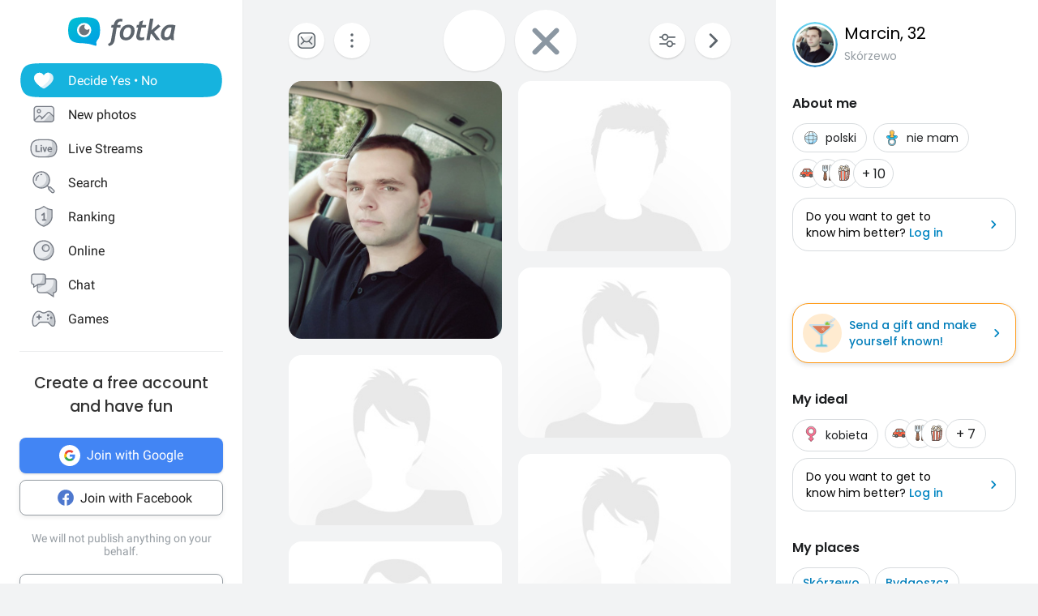

--- FILE ---
content_type: application/javascript
request_url: https://fotka.com/js/react/1557.f4c3c5897af4c19bd8ef3.js
body_size: 55508
content:
!function(){try{var _="undefined"!=typeof window?window:"undefined"!=typeof global?global:"undefined"!=typeof self?self:{},i=(new Error).stack;i&&(_._sentryDebugIds=_._sentryDebugIds||{},_._sentryDebugIds[i]="68c06d51-d153-4386-bb22-c8ed84299c2c",_._sentryDebugIdIdentifier="sentry-dbid-68c06d51-d153-4386-bb22-c8ed84299c2c")}catch(_){}}();var _global="undefined"!=typeof window?window:"undefined"!=typeof global?global:"undefined"!=typeof self?self:{};_global.SENTRY_RELEASE={id:"99795f2d323e8c372e5bcdaa249c10821ec61602"},(self.webpackChunkroot=self.webpackChunkroot||[]).push([[1557],{46179:(_,i,e)=>{e.d(i,{A:()=>d});var s,c,l=e(96540);function o(){return o=Object.assign?Object.assign.bind():function(_){for(var i=1;i<arguments.length;i++){var e=arguments[i];for(var s in e)Object.prototype.hasOwnProperty.call(e,s)&&(_[s]=e[s])}return _},o.apply(this,arguments)}const d=function(_){return l.createElement("svg",o({xmlns:"http://www.w3.org/2000/svg",viewBox:"0 0 20 20",xmlSpace:"preserve"},_),s||(s=l.createElement("style",null,".ic_decision_badge_hide_svg__st0{fill:#d7d7d7}.ic_decision_badge_hide_svg__st1{fill:#91e3ff}.ic_decision_badge_hide_svg__st2{fill:url(#ic_decision_badge_hide_svg__SVGID_1_)}.ic_decision_badge_hide_svg__st3{fill:#4bb9e2}.ic_decision_badge_hide_svg__st4{fill:#5c646b}.ic_decision_badge_hide_svg__st5{opacity:.8}.ic_decision_badge_hide_svg__st5,.ic_decision_badge_hide_svg__st6{fill:#e8e9eb}.ic_decision_badge_hide_svg__st7{fill:#fc486d}.ic_decision_badge_hide_svg__st8{fill-rule:evenodd;clip-rule:evenodd;fill:#31a6dd}.ic_decision_badge_hide_svg__st9{fill:#232528}.ic_decision_badge_hide_svg__st10{fill:#ff5975}.ic_decision_badge_hide_svg__st11{fill:url(#ic_decision_badge_hide_svg__SVGID_2_)}.ic_decision_badge_hide_svg__st12{fill:url(#ic_decision_badge_hide_svg__SVGID_3_)}.ic_decision_badge_hide_svg__st14{fill-rule:evenodd;clip-rule:evenodd;fill:url(#ic_decision_badge_hide_svg__SVGID_4_)}.ic_decision_badge_hide_svg__st15{fill:none;stroke:#5b5b5b;stroke-width:1.2;stroke-linecap:round;stroke-linejoin:round;stroke-miterlimit:10}.ic_decision_badge_hide_svg__st16{fill:url(#ic_decision_badge_hide_svg__SVGID_5_)}.ic_decision_badge_hide_svg__st17{fill-rule:evenodd;clip-rule:evenodd;fill:none}.ic_decision_badge_hide_svg__st18{fill:#fff}.ic_decision_badge_hide_svg__st19{fill:#e4e7ea}.ic_decision_badge_hide_svg__st20{fill-rule:evenodd;clip-rule:evenodd;fill:#30a4db}.ic_decision_badge_hide_svg__st21{fill:none;stroke:#5c646b;stroke-width:2}.ic_decision_badge_hide_svg__st22{opacity:.8}.ic_decision_badge_hide_svg__st23,.ic_decision_badge_hide_svg__st24{fill-rule:evenodd;clip-rule:evenodd;fill:#ebedf0}.ic_decision_badge_hide_svg__st24{fill:#c8ccd1}.ic_decision_badge_hide_svg__st25{fill:#767b84}.ic_decision_badge_hide_svg__st26{fill:#c8cbd0}.ic_decision_badge_hide_svg__st27{fill:#fff}.ic_decision_badge_hide_svg__st27,.ic_decision_badge_hide_svg__st28{fill-rule:evenodd;clip-rule:evenodd}.ic_decision_badge_hide_svg__st28,.ic_decision_badge_hide_svg__st29{opacity:.8;fill:#fff}.ic_decision_badge_hide_svg__st30,.ic_decision_badge_hide_svg__st31{fill-rule:evenodd;clip-rule:evenodd;fill:#48afd8}.ic_decision_badge_hide_svg__st31{fill:#47a8d2}.ic_decision_badge_hide_svg__st32{fill:none;stroke:#767b84;stroke-width:3;stroke-linecap:round}.ic_decision_badge_hide_svg__st33{fill-rule:evenodd;clip-rule:evenodd;fill:#b3b6bb}.ic_decision_badge_hide_svg__st34,.ic_decision_badge_hide_svg__st35{fill:none;stroke:#c8cbd0;stroke-width:3;stroke-linecap:round}.ic_decision_badge_hide_svg__st35{fill-rule:evenodd;clip-rule:evenodd;fill:#ff9d00;stroke:#ff9d00;stroke-linejoin:round}.ic_decision_badge_hide_svg__st36{stroke:#ffd400;stroke-miterlimit:10}.ic_decision_badge_hide_svg__st36,.ic_decision_badge_hide_svg__st37{fill:#ffd400}.ic_decision_badge_hide_svg__st38{fill:#ff0}.ic_decision_badge_hide_svg__st39{fill-rule:evenodd;clip-rule:evenodd;fill:#ddf0f8}.ic_decision_badge_hide_svg__st40{fill:url(#ic_decision_badge_hide_svg__SVGID_6_)}.ic_decision_badge_hide_svg__st41,.ic_decision_badge_hide_svg__st42,.ic_decision_badge_hide_svg__st43{fill:none;stroke:#48aed8;stroke-width:4}.ic_decision_badge_hide_svg__st42,.ic_decision_badge_hide_svg__st43{stroke:#48afd8;stroke-linecap:round}.ic_decision_badge_hide_svg__st43{stroke-linejoin:round}.ic_decision_badge_hide_svg__st44{fill:#48afd8}.ic_decision_badge_hide_svg__st45{fill:none;stroke:#48afd8;stroke-width:4}.ic_decision_badge_hide_svg__st46{fill:#ddf0f8}.ic_decision_badge_hide_svg__st47{fill:#fff;stroke:#48afd8;stroke-width:3}.ic_decision_badge_hide_svg__st47,.ic_decision_badge_hide_svg__st48,.ic_decision_badge_hide_svg__st49{stroke-linecap:round;stroke-linejoin:round}.ic_decision_badge_hide_svg__st48{fill-rule:evenodd;clip-rule:evenodd;fill:#fff;stroke:#fff}.ic_decision_badge_hide_svg__st49{stroke:#ff9d00;stroke-miterlimit:10}.ic_decision_badge_hide_svg__st49,.ic_decision_badge_hide_svg__st50{fill:#ff9d00}.ic_decision_badge_hide_svg__st51,.ic_decision_badge_hide_svg__st52{stroke-linecap:round;stroke-linejoin:round}.ic_decision_badge_hide_svg__st51{fill:none;stroke:#47a8d2;stroke-width:4}.ic_decision_badge_hide_svg__st52{fill:#48afd8;stroke:#48afd8}.ic_decision_badge_hide_svg__st53{fill:url(#ic_decision_badge_hide_svg__SVGID_7_)}.ic_decision_badge_hide_svg__st54{fill:url(#ic_decision_badge_hide_svg__SVGID_8_)}.ic_decision_badge_hide_svg__st55,.ic_decision_badge_hide_svg__st56{fill-rule:evenodd;clip-rule:evenodd;fill:#f2f9fc}.ic_decision_badge_hide_svg__st56{fill:#bcddeb}.ic_decision_badge_hide_svg__st57{fill:#3a9ecb}.ic_decision_badge_hide_svg__st58{fill:#6d6d6d}.ic_decision_badge_hide_svg__st59{fill:#bcddeb}.ic_decision_badge_hide_svg__st60{fill:#ff825b}.ic_decision_badge_hide_svg__st61{fill:#47a6d0}.ic_decision_badge_hide_svg__st62{fill:#48b5de}.ic_decision_badge_hide_svg__st63{fill:url(#ic_decision_badge_hide_svg__SVGID_9_)}.ic_decision_badge_hide_svg__st64{fill:#f2f9fc}.ic_decision_badge_hide_svg__st65{fill:#c8ccd1}.ic_decision_badge_hide_svg__st66{fill:#ebedf0}.ic_decision_badge_hide_svg__st67{fill:none;stroke:#767b84;stroke-width:4;stroke-linecap:round}.ic_decision_badge_hide_svg__st68{enable-background:new}.ic_decision_badge_hide_svg__st69,.ic_decision_badge_hide_svg__st70,.ic_decision_badge_hide_svg__st71{fill:none;stroke:#0085c2}.ic_decision_badge_hide_svg__st69{stroke-width:1.2}.ic_decision_badge_hide_svg__st70,.ic_decision_badge_hide_svg__st71{stroke-linecap:round}.ic_decision_badge_hide_svg__st71{stroke-width:1.2}.ic_decision_badge_hide_svg__st72{fill:#0085c2}.ic_decision_badge_hide_svg__st73,.ic_decision_badge_hide_svg__st74{fill:none;stroke:#5c646b;stroke-width:1.2}.ic_decision_badge_hide_svg__st75,.ic_decision_badge_hide_svg__st76{fill:none}.ic_decision_badge_hide_svg__st74,.ic_decision_badge_hide_svg__st75,.ic_decision_badge_hide_svg__st76{stroke-linecap:round}.ic_decision_badge_hide_svg__st75,.ic_decision_badge_hide_svg__st76{stroke:#fff;stroke-width:2}.ic_decision_badge_hide_svg__st75{stroke-linejoin:round}.ic_decision_badge_hide_svg__st76{stroke-miterlimit:10}.ic_decision_badge_hide_svg__st77{fill:#48abd8}.ic_decision_badge_hide_svg__st78,.ic_decision_badge_hide_svg__st79,.ic_decision_badge_hide_svg__st80{fill:none;stroke:#fff}.ic_decision_badge_hide_svg__st78{stroke-width:1.5;stroke-miterlimit:10}.ic_decision_badge_hide_svg__st79,.ic_decision_badge_hide_svg__st80{stroke-linecap:round}.ic_decision_badge_hide_svg__st79{stroke-width:1.5;stroke-miterlimit:10}.ic_decision_badge_hide_svg__st80{stroke-width:3}.ic_decision_badge_hide_svg__st81{fill:#8b97a2}.ic_decision_badge_hide_svg__st82{clip-path:url(#ic_decision_badge_hide_svg__SVGID_11_)}.ic_decision_badge_hide_svg__st83{fill:#2da2d9}.ic_decision_badge_hide_svg__st84{fill:#ff575f}.ic_decision_badge_hide_svg__st85,.ic_decision_badge_hide_svg__st86,.ic_decision_badge_hide_svg__st87{fill:none;stroke:#5c646b;stroke-width:1.5}.ic_decision_badge_hide_svg__st85{stroke-miterlimit:10}.ic_decision_badge_hide_svg__st86,.ic_decision_badge_hide_svg__st87{stroke-linecap:round}.ic_decision_badge_hide_svg__st86{stroke-linejoin:round}.ic_decision_badge_hide_svg__st87{stroke-miterlimit:10}.ic_decision_badge_hide_svg__st88{fill-rule:evenodd;clip-rule:evenodd;fill:#5c646b}.ic_decision_badge_hide_svg__st89{fill:none;stroke:#595d67;stroke-width:1.5}.ic_decision_badge_hide_svg__st90{fill-rule:evenodd;clip-rule:evenodd;fill:#595d67}.ic_decision_badge_hide_svg__st92,.ic_decision_badge_hide_svg__st93,.ic_decision_badge_hide_svg__st94{fill:none;stroke-width:1.5;stroke-linecap:round}.ic_decision_badge_hide_svg__st92{stroke:#fff;stroke-linejoin:round}.ic_decision_badge_hide_svg__st93,.ic_decision_badge_hide_svg__st94{stroke:#0085c2}.ic_decision_badge_hide_svg__st93{stroke-miterlimit:10}.ic_decision_badge_hide_svg__st94{stroke-linejoin:round}.ic_decision_badge_hide_svg__st95{stroke:#5c646b}.ic_decision_badge_hide_svg__st100,.ic_decision_badge_hide_svg__st95,.ic_decision_badge_hide_svg__st96,.ic_decision_badge_hide_svg__st97,.ic_decision_badge_hide_svg__st98,.ic_decision_badge_hide_svg__st99{fill:none;stroke-width:1.2;stroke-miterlimit:10}.ic_decision_badge_hide_svg__st96{stroke:#5c646b;stroke-linecap:round}.ic_decision_badge_hide_svg__st97,.ic_decision_badge_hide_svg__st98{stroke:#0085c2}.ic_decision_badge_hide_svg__st100,.ic_decision_badge_hide_svg__st98,.ic_decision_badge_hide_svg__st99{stroke-linecap:round}.ic_decision_badge_hide_svg__st100,.ic_decision_badge_hide_svg__st99{stroke-linejoin:round}.ic_decision_badge_hide_svg__st99{stroke:#5c646b}.ic_decision_badge_hide_svg__st100{stroke:#0085c2}.ic_decision_badge_hide_svg__st101{fill:#5b5b5b}.ic_decision_badge_hide_svg__st102{fill:#969da3}.ic_decision_badge_hide_svg__st103{fill:#b8bdbf}.ic_decision_badge_hide_svg__st104{fill:#eff0f2}.ic_decision_badge_hide_svg__st105{fill:#e1e1e2}.ic_decision_badge_hide_svg__st106,.ic_decision_badge_hide_svg__st107{fill:#d7d8d9}.ic_decision_badge_hide_svg__st107{fill-rule:evenodd;clip-rule:evenodd}.ic_decision_badge_hide_svg__st108,.ic_decision_badge_hide_svg__st109,.ic_decision_badge_hide_svg__st110{fill:none;stroke-linecap:round}.ic_decision_badge_hide_svg__st108{stroke:#b8bdbf;stroke-miterlimit:10}.ic_decision_badge_hide_svg__st109,.ic_decision_badge_hide_svg__st110{stroke:#5c646b;stroke-width:2}.ic_decision_badge_hide_svg__st110{stroke-linejoin:round}.ic_decision_badge_hide_svg__st111{fill:#533a3a;fill-opacity:0}.ic_decision_badge_hide_svg__st112{opacity:.85;fill:#fff}.ic_decision_badge_hide_svg__st113,.ic_decision_badge_hide_svg__st114{fill-rule:evenodd;clip-rule:evenodd;fill:url(#ic_decision_badge_hide_svg__SVGID_12_)}.ic_decision_badge_hide_svg__st114{fill:#7e5dec}.ic_decision_badge_hide_svg__st115{fill:#fc830b}.ic_decision_badge_hide_svg__st116{fill:#ff9914}.ic_decision_badge_hide_svg__st117{fill:#6f4de1}.ic_decision_badge_hide_svg__st117,.ic_decision_badge_hide_svg__st118,.ic_decision_badge_hide_svg__st119,.ic_decision_badge_hide_svg__st120{fill-rule:evenodd;clip-rule:evenodd}.ic_decision_badge_hide_svg__st118{opacity:.15;fill:#464d58}.ic_decision_badge_hide_svg__st119{fill:#787a87}.ic_decision_badge_hide_svg__st120{fill:#6e707e}.ic_decision_badge_hide_svg__st121{fill:none;stroke:#969da3;stroke-width:1.5;stroke-linecap:round}.ic_decision_badge_hide_svg__st122,.ic_decision_badge_hide_svg__st123{fill-rule:evenodd;clip-rule:evenodd;fill:url(#ic_decision_badge_hide_svg__SVGID_13_)}.ic_decision_badge_hide_svg__st123{fill:url(#ic_decision_badge_hide_svg__SVGID_14_)}.ic_decision_badge_hide_svg__st124{fill:url(#ic_decision_badge_hide_svg__SVGID_15_)}.ic_decision_badge_hide_svg__st125{fill:#31a6dd}.ic_decision_badge_hide_svg__st126{fill:#f13355}.ic_decision_badge_hide_svg__st127{fill:#fd4463}.ic_decision_badge_hide_svg__st128{fill:#fff;stroke:#fff;stroke-width:.2;stroke-miterlimit:10}.ic_decision_badge_hide_svg__st129{fill:#aee4f4}.ic_decision_badge_hide_svg__st130{fill:url(#ic_decision_badge_hide_svg__SVGID_16_)}.ic_decision_badge_hide_svg__st131{opacity:.9;fill:gray;enable-background:new}.ic_decision_badge_hide_svg__st132{fill:#ffe6b5;stroke:#ffd9a7;stroke-width:8}.ic_decision_badge_hide_svg__st133{fill:url(#ic_decision_badge_hide_svg__SVGID_17_)}.ic_decision_badge_hide_svg__st134{fill:url(#ic_decision_badge_hide_svg__SVGID_18_)}.ic_decision_badge_hide_svg__st135{fill:url(#ic_decision_badge_hide_svg__Ellipse_152_2_)}.ic_decision_badge_hide_svg__st136{stroke-linecap:round;stroke-linejoin:round}.ic_decision_badge_hide_svg__st136,.ic_decision_badge_hide_svg__st137{fill:none;stroke:#5b5b5b;stroke-width:2}.ic_decision_badge_hide_svg__st138,.ic_decision_badge_hide_svg__st139{fill:none;stroke:#5c646b;stroke-width:1.5;stroke-linecap:round}.ic_decision_badge_hide_svg__st139{fill:#fff;stroke-width:1.4778}.ic_decision_badge_hide_svg__st140{opacity:.4;fill:#9ba2a8}.ic_decision_badge_hide_svg__st141{fill:url(#ic_decision_badge_hide_svg__Rectangle_707_1_)}.ic_decision_badge_hide_svg__st142{opacity:.64;fill:#47aad4;enable-background:new}.ic_decision_badge_hide_svg__st143,.ic_decision_badge_hide_svg__st144{fill:#858d94}.ic_decision_badge_hide_svg__st144{opacity:.8;enable-background:new}.ic_decision_badge_hide_svg__st145{fill:url(#ic_decision_badge_hide_svg__Rectangle_1198_7_)}.ic_decision_badge_hide_svg__st146{fill:#6d767e}.ic_decision_badge_hide_svg__st147{fill:url(#ic_decision_badge_hide_svg__Path_2912_3_)}.ic_decision_badge_hide_svg__st148{fill:url(#ic_decision_badge_hide_svg__Path_2906_1_)}.ic_decision_badge_hide_svg__st149{fill:url(#ic_decision_badge_hide_svg__SVGID_19_)}.ic_decision_badge_hide_svg__st150{fill:url(#ic_decision_badge_hide_svg__SVGID_20_)}.ic_decision_badge_hide_svg__st151{fill:#dc483c}.ic_decision_badge_hide_svg__st151,.ic_decision_badge_hide_svg__st152,.ic_decision_badge_hide_svg__st153{fill-rule:evenodd;clip-rule:evenodd}.ic_decision_badge_hide_svg__st152{fill:#ffd141}.ic_decision_badge_hide_svg__st153{fill:#00a651}.ic_decision_badge_hide_svg__st154{fill:#f1f1f1}.ic_decision_badge_hide_svg__st155{fill:#4888f3}.ic_decision_badge_hide_svg__st156{fill:url(#ic_decision_badge_hide_svg__shape-base_1_)}.ic_decision_badge_hide_svg__st157{fill:url(#ic_decision_badge_hide_svg__body-outer-ring_1_)}.ic_decision_badge_hide_svg__st158{fill:url(#ic_decision_badge_hide_svg__body-outer-ring-shadow_1_)}.ic_decision_badge_hide_svg__st159{fill:url(#ic_decision_badge_hide_svg__tail-tip_1_)}.ic_decision_badge_hide_svg__st160{fill:url(#ic_decision_badge_hide_svg__globe-base_1_)}.ic_decision_badge_hide_svg__st161{fill:url(#ic_decision_badge_hide_svg__globe-shadow_1_)}.ic_decision_badge_hide_svg__st162{fill:url(#ic_decision_badge_hide_svg__ear_1_)}.ic_decision_badge_hide_svg__st163{fill:url(#ic_decision_badge_hide_svg__body_1_)}.ic_decision_badge_hide_svg__st164{fill:url(#ic_decision_badge_hide_svg__tail-flame_1_)}.ic_decision_badge_hide_svg__st165{fill:url(#ic_decision_badge_hide_svg__tail-small_1_)}.ic_decision_badge_hide_svg__st166{fill:url(#ic_decision_badge_hide_svg__cheek-tufts_1_)}.ic_decision_badge_hide_svg__st167{fill:url(#ic_decision_badge_hide_svg__overlay-yellow_1_)}.ic_decision_badge_hide_svg__st168{fill:#2196f3}.ic_decision_badge_hide_svg__st169{fill-rule:evenodd;clip-rule:evenodd;fill:#e81616}.ic_decision_badge_hide_svg__st170{fill:#0078d7}.ic_decision_badge_hide_svg__st171{fill:#e81616}.ic_decision_badge_hide_svg__st172{opacity:.2;fill-rule:evenodd;clip-rule:evenodd;fill:#959595;enable-background:new}.ic_decision_badge_hide_svg__st173{fill:url(#ic_decision_badge_hide_svg__Path_3123_14_)}.ic_decision_badge_hide_svg__st174{fill:url(#ic_decision_badge_hide_svg__Path_3124_14_)}.ic_decision_badge_hide_svg__st175{fill:url(#ic_decision_badge_hide_svg__Path_3125_15_)}.ic_decision_badge_hide_svg__st176{fill:url(#ic_decision_badge_hide_svg__SVGID_21_)}.ic_decision_badge_hide_svg__st177,.ic_decision_badge_hide_svg__st178{fill-rule:evenodd;clip-rule:evenodd;fill:url(#ic_decision_badge_hide_svg__Path_3127-2_11_)}.ic_decision_badge_hide_svg__st178{fill:url(#ic_decision_badge_hide_svg__Path_3127-2-2_8_)}.ic_decision_badge_hide_svg__st179{fill:url(#ic_decision_badge_hide_svg__SVGID_22_)}.ic_decision_badge_hide_svg__st180{fill:url(#ic_decision_badge_hide_svg__SVGID_23_)}.ic_decision_badge_hide_svg__st181{fill:url(#ic_decision_badge_hide_svg__SVGID_24_)}.ic_decision_badge_hide_svg__st182{fill:url(#ic_decision_badge_hide_svg__SVGID_25_)}.ic_decision_badge_hide_svg__st183{fill:url(#ic_decision_badge_hide_svg__SVGID_26_)}.ic_decision_badge_hide_svg__st184{opacity:.6;fill:#fff}.ic_decision_badge_hide_svg__st185{fill:url(#ic_decision_badge_hide_svg__SVGID_27_)}.ic_decision_badge_hide_svg__st186{fill:url(#ic_decision_badge_hide_svg__SVGID_28_)}.ic_decision_badge_hide_svg__st187{fill:url(#ic_decision_badge_hide_svg__SVGID_29_)}.ic_decision_badge_hide_svg__st188{fill:url(#ic_decision_badge_hide_svg__SVGID_30_)}.ic_decision_badge_hide_svg__st189{fill:url(#ic_decision_badge_hide_svg__SVGID_31_)}.ic_decision_badge_hide_svg__st190{fill:url(#ic_decision_badge_hide_svg__SVGID_32_)}.ic_decision_badge_hide_svg__st191{fill:none;stroke:#231f20;stroke-width:2.8822;stroke-miterlimit:10}.ic_decision_badge_hide_svg__st192{fill:url(#ic_decision_badge_hide_svg__Path_3123_15_)}.ic_decision_badge_hide_svg__st193{fill:url(#ic_decision_badge_hide_svg__Path_3124_15_)}.ic_decision_badge_hide_svg__st194{fill:url(#ic_decision_badge_hide_svg__Path_3125_16_)}.ic_decision_badge_hide_svg__st195{fill:url(#ic_decision_badge_hide_svg__SVGID_33_)}.ic_decision_badge_hide_svg__st196{fill:url(#ic_decision_badge_hide_svg__SVGID_34_)}.ic_decision_badge_hide_svg__st197{fill:url(#ic_decision_badge_hide_svg__SVGID_35_)}.ic_decision_badge_hide_svg__st198{fill:url(#ic_decision_badge_hide_svg__SVGID_36_)}.ic_decision_badge_hide_svg__st199{fill:url(#ic_decision_badge_hide_svg__SVGID_37_)}.ic_decision_badge_hide_svg__st200{fill:url(#ic_decision_badge_hide_svg__SVGID_38_)}.ic_decision_badge_hide_svg__st201{fill:url(#ic_decision_badge_hide_svg__Rectangle_1198_8_)}.ic_decision_badge_hide_svg__st202{opacity:.1;enable-background:new}.ic_decision_badge_hide_svg__st203{fill:url(#ic_decision_badge_hide_svg__Path_2980_8_)}.ic_decision_badge_hide_svg__st204,.ic_decision_badge_hide_svg__st205{fill:none;stroke:#00aa62;stroke-width:1.5}.ic_decision_badge_hide_svg__st205{stroke:#00915b}.ic_decision_badge_hide_svg__st206{fill:url(#ic_decision_badge_hide_svg__Rectangle_1201_4_)}.ic_decision_badge_hide_svg__st207{fill-rule:evenodd;clip-rule:evenodd;fill:#464d58}.ic_decision_badge_hide_svg__st208{opacity:.25;fill:#464d58}.ic_decision_badge_hide_svg__st209{fill:#4ec5ee}.ic_decision_badge_hide_svg__st210{fill:url(#ic_decision_badge_hide_svg__Path_2994_1_)}.ic_decision_badge_hide_svg__st211{fill:url(#ic_decision_badge_hide_svg__Path_2995_1_)}.ic_decision_badge_hide_svg__st212{opacity:.1;fill:#020202}.ic_decision_badge_hide_svg__st213{fill:none;stroke:#4abae3;stroke-width:2}.ic_decision_badge_hide_svg__st214{fill:none;stroke:#bfe2f1;stroke-miterlimit:10}.ic_decision_badge_hide_svg__st215{fill:url(#ic_decision_badge_hide_svg__Path_2971_12_)}.ic_decision_badge_hide_svg__st216{fill-rule:evenodd;clip-rule:evenodd;fill:url(#ic_decision_badge_hide_svg__Path_2972_16_)}.ic_decision_badge_hide_svg__st217{opacity:.3}.ic_decision_badge_hide_svg__st218{fill-rule:evenodd;clip-rule:evenodd;fill:#3a9ecb}.ic_decision_badge_hide_svg__st219{fill:url(#ic_decision_badge_hide_svg__SVGID_39_)}.ic_decision_badge_hide_svg__st220{fill:url(#ic_decision_badge_hide_svg__SVGID_40_)}.ic_decision_badge_hide_svg__st221{fill:#4abae3}.ic_decision_badge_hide_svg__st222{fill:#68727d}.ic_decision_badge_hide_svg__st223,.ic_decision_badge_hide_svg__st224{opacity:.7;fill:#fff;enable-background:new}.ic_decision_badge_hide_svg__st224{fill:#5c646b}.ic_decision_badge_hide_svg__st225{fill:url(#ic_decision_badge_hide_svg__Path_1823_4_)}.ic_decision_badge_hide_svg__st226{fill:url(#ic_decision_badge_hide_svg__Rectangle_1198_12_)}.ic_decision_badge_hide_svg__st227{fill:url(#ic_decision_badge_hide_svg__Path_2980_9_)}.ic_decision_badge_hide_svg__st228{fill:#00915b}.ic_decision_badge_hide_svg__st229{fill:#00aa62}.ic_decision_badge_hide_svg__st230{fill:url(#ic_decision_badge_hide_svg__Rectangle_1198_13_)}.ic_decision_badge_hide_svg__st231{fill:url(#ic_decision_badge_hide_svg__Path_2980_10_)}.ic_decision_badge_hide_svg__st232{fill:url(#ic_decision_badge_hide_svg__Path_877_4_)}.ic_decision_badge_hide_svg__st233{fill:url(#ic_decision_badge_hide_svg__Rectangle_1201_13_)}.ic_decision_badge_hide_svg__st234{fill:url(#ic_decision_badge_hide_svg__Rectangle_1201_14_)}.ic_decision_badge_hide_svg__st235,.ic_decision_badge_hide_svg__st236{fill-rule:evenodd;clip-rule:evenodd;fill:url(#ic_decision_badge_hide_svg__Path_3176_2_)}.ic_decision_badge_hide_svg__st236{opacity:.15;fill:#394c61;enable-background:new}.ic_decision_badge_hide_svg__st237{fill:url(#ic_decision_badge_hide_svg__Path_3123_16_)}.ic_decision_badge_hide_svg__st238{fill:url(#ic_decision_badge_hide_svg__Path_3124_16_)}.ic_decision_badge_hide_svg__st239{fill:url(#ic_decision_badge_hide_svg__Path_3125_17_)}.ic_decision_badge_hide_svg__st240{fill:url(#ic_decision_badge_hide_svg__SVGID_41_)}.ic_decision_badge_hide_svg__st241,.ic_decision_badge_hide_svg__st242{fill-rule:evenodd;clip-rule:evenodd;fill:url(#ic_decision_badge_hide_svg__Path_3127-2_12_)}.ic_decision_badge_hide_svg__st242{fill:url(#ic_decision_badge_hide_svg__Path_3127-2-2_9_)}.ic_decision_badge_hide_svg__st243{fill:url(#ic_decision_badge_hide_svg__SVGID_42_)}.ic_decision_badge_hide_svg__st244{fill:url(#ic_decision_badge_hide_svg__SVGID_43_)}.ic_decision_badge_hide_svg__st245{fill:url(#ic_decision_badge_hide_svg__SVGID_44_)}.ic_decision_badge_hide_svg__st246{fill:url(#ic_decision_badge_hide_svg__SVGID_45_)}.ic_decision_badge_hide_svg__st247{fill:url(#ic_decision_badge_hide_svg__SVGID_46_)}.ic_decision_badge_hide_svg__st248{fill:#d93175}.ic_decision_badge_hide_svg__st249{fill:#4e78ce}.ic_decision_badge_hide_svg__st250{fill:url(#ic_decision_badge_hide_svg__Path_877_5_)}.ic_decision_badge_hide_svg__st251{fill:url(#ic_decision_badge_hide_svg__Path_3123_17_)}.ic_decision_badge_hide_svg__st252{fill:url(#ic_decision_badge_hide_svg__Path_3124_17_)}.ic_decision_badge_hide_svg__st253{fill:url(#ic_decision_badge_hide_svg__Path_3125_18_)}.ic_decision_badge_hide_svg__st254{fill:url(#ic_decision_badge_hide_svg__SVGID_47_)}.ic_decision_badge_hide_svg__st255,.ic_decision_badge_hide_svg__st256{fill-rule:evenodd;clip-rule:evenodd;fill:url(#ic_decision_badge_hide_svg__Path_3127-2_13_)}.ic_decision_badge_hide_svg__st256{fill:url(#ic_decision_badge_hide_svg__Path_3127-2-2_10_)}.ic_decision_badge_hide_svg__st257{fill:url(#ic_decision_badge_hide_svg__SVGID_48_)}.ic_decision_badge_hide_svg__st258{fill:url(#ic_decision_badge_hide_svg__SVGID_49_)}.ic_decision_badge_hide_svg__st259{fill:url(#ic_decision_badge_hide_svg__SVGID_50_)}.ic_decision_badge_hide_svg__st260{fill:url(#ic_decision_badge_hide_svg__SVGID_51_)}.ic_decision_badge_hide_svg__st261{fill:url(#ic_decision_badge_hide_svg__SVGID_52_)}.ic_decision_badge_hide_svg__st262{fill:url(#ic_decision_badge_hide_svg__Rectangle_1201_15_)}.ic_decision_badge_hide_svg__st263{fill:url(#ic_decision_badge_hide_svg__Rectangle_1201_16_)}.ic_decision_badge_hide_svg__st264{fill-rule:evenodd;clip-rule:evenodd;fill:url(#ic_decision_badge_hide_svg__Path_3176_3_)}.ic_decision_badge_hide_svg__st265{fill:url(#ic_decision_badge_hide_svg__SVGID_53_)}.ic_decision_badge_hide_svg__st266{fill:#ccefef}.ic_decision_badge_hide_svg__st267{fill:#97dfe2}.ic_decision_badge_hide_svg__st268{opacity:.25;fill:#4abae3;enable-background:new}.ic_decision_badge_hide_svg__st269{fill:url(#ic_decision_badge_hide_svg__SVGID_54_)}.ic_decision_badge_hide_svg__st270{fill:none;stroke:#5c646b;stroke-width:1.5}.ic_decision_badge_hide_svg__st271{fill:url(#ic_decision_badge_hide_svg__SVGID_55_)}.ic_decision_badge_hide_svg__st272{fill-rule:evenodd;clip-rule:evenodd;fill:url(#ic_decision_badge_hide_svg__Blue_copy_1_)}.ic_decision_badge_hide_svg__st273{fill:url(#ic_decision_badge_hide_svg__Path_2971_14_)}.ic_decision_badge_hide_svg__st274{fill-rule:evenodd;clip-rule:evenodd;fill:url(#ic_decision_badge_hide_svg__Path_2972_18_)}.ic_decision_badge_hide_svg__st275{fill:url(#ic_decision_badge_hide_svg__Rectangle_1198_14_)}.ic_decision_badge_hide_svg__st276{fill:url(#ic_decision_badge_hide_svg__Path_2980_11_)}.ic_decision_badge_hide_svg__st277{fill:url(#ic_decision_badge_hide_svg__Rectangle_1201_17_)}.ic_decision_badge_hide_svg__st278{fill:url(#ic_decision_badge_hide_svg__Path_877_6_)}.ic_decision_badge_hide_svg__st279{fill:none;stroke:#c2d0ed;stroke-miterlimit:10}.ic_decision_badge_hide_svg__st280{fill-rule:evenodd;clip-rule:evenodd;fill:url(#ic_decision_badge_hide_svg__Path_2972_19_)}.ic_decision_badge_hide_svg__st281,.ic_decision_badge_hide_svg__st282{fill:none;stroke:#b3ead0;stroke-miterlimit:10}.ic_decision_badge_hide_svg__st282{stroke:#ffc5cf}.ic_decision_badge_hide_svg__st283{fill:url(#ic_decision_badge_hide_svg__Path_3123_18_)}.ic_decision_badge_hide_svg__st284{fill:url(#ic_decision_badge_hide_svg__Path_3124_18_)}.ic_decision_badge_hide_svg__st285{fill:url(#ic_decision_badge_hide_svg__Path_3125_19_)}.ic_decision_badge_hide_svg__st286{fill:url(#ic_decision_badge_hide_svg__SVGID_56_)}.ic_decision_badge_hide_svg__st287,.ic_decision_badge_hide_svg__st288{fill-rule:evenodd;clip-rule:evenodd;fill:url(#ic_decision_badge_hide_svg__Path_3127-2_14_)}.ic_decision_badge_hide_svg__st288{fill:url(#ic_decision_badge_hide_svg__Path_3127-2-2_11_)}.ic_decision_badge_hide_svg__st289{fill:url(#ic_decision_badge_hide_svg__SVGID_57_)}.ic_decision_badge_hide_svg__st290{fill:url(#ic_decision_badge_hide_svg__SVGID_58_)}.ic_decision_badge_hide_svg__st291{fill:url(#ic_decision_badge_hide_svg__SVGID_59_)}.ic_decision_badge_hide_svg__st292{fill:url(#ic_decision_badge_hide_svg__SVGID_60_)}.ic_decision_badge_hide_svg__st293{fill:url(#ic_decision_badge_hide_svg__SVGID_61_)}.ic_decision_badge_hide_svg__st294,.ic_decision_badge_hide_svg__st295{fill:none;stroke:#feccbb;stroke-miterlimit:10}.ic_decision_badge_hide_svg__st295{stroke:#c6c9cb}.ic_decision_badge_hide_svg__st296{fill:url(#ic_decision_badge_hide_svg__Rectangle_1201_18_)}.ic_decision_badge_hide_svg__st297,.ic_decision_badge_hide_svg__st298{fill-rule:evenodd;clip-rule:evenodd;fill:url(#ic_decision_badge_hide_svg__SVGID_62_)}.ic_decision_badge_hide_svg__st298{fill:url(#ic_decision_badge_hide_svg__SVGID_63_)}.ic_decision_badge_hide_svg__st299{fill:url(#ic_decision_badge_hide_svg__Rectangle_1206_4_)}.ic_decision_badge_hide_svg__st300{fill-rule:evenodd;clip-rule:evenodd;fill:url(#ic_decision_badge_hide_svg__Path_3022_3_)}.ic_decision_badge_hide_svg__st301{opacity:.67;fill:#f24764;enable-background:new}.ic_decision_badge_hide_svg__st302,.ic_decision_badge_hide_svg__st303{fill:none;stroke:#b2dfdb;stroke-miterlimit:10}.ic_decision_badge_hide_svg__st303{stroke:#f4c0d5}.ic_decision_badge_hide_svg__st304{fill:url(#ic_decision_badge_hide_svg__SVGID_64_)}.ic_decision_badge_hide_svg__st305{fill-rule:evenodd;clip-rule:evenodd;fill:url(#ic_decision_badge_hide_svg__SVGID_65_)}.ic_decision_badge_hide_svg__st306{fill:url(#ic_decision_badge_hide_svg__Path_2971_15_)}.ic_decision_badge_hide_svg__st307{fill-rule:evenodd;clip-rule:evenodd;fill:url(#ic_decision_badge_hide_svg__Path_2972_20_)}.ic_decision_badge_hide_svg__st308{fill:url(#ic_decision_badge_hide_svg__friend_man-8_7_)}.ic_decision_badge_hide_svg__st309{fill:#4ec6ef}.ic_decision_badge_hide_svg__st310{fill:#4bbce5}.ic_decision_badge_hide_svg__st311,.ic_decision_badge_hide_svg__st312{fill-rule:evenodd;clip-rule:evenodd;fill:#36afe1}.ic_decision_badge_hide_svg__st312{fill:#4ec6ef}.ic_decision_badge_hide_svg__st313{fill:#48b4e2}.ic_decision_badge_hide_svg__st314{fill:#97a1ac}.ic_decision_badge_hide_svg__st315{fill:#7b8894}.ic_decision_badge_hide_svg__st316{fill:url(#ic_decision_badge_hide_svg__SVGID_66_)}.ic_decision_badge_hide_svg__st317{fill:url(#ic_decision_badge_hide_svg__SVGID_67_)}.ic_decision_badge_hide_svg__st318{fill:url(#ic_decision_badge_hide_svg__SVGID_68_)}.ic_decision_badge_hide_svg__st319{fill:url(#ic_decision_badge_hide_svg__SVGID_69_)}.ic_decision_badge_hide_svg__st320,.ic_decision_badge_hide_svg__st321{opacity:.5;fill:#a7acaf}.ic_decision_badge_hide_svg__st321{fill:#fff}.ic_decision_badge_hide_svg__st322{fill:url(#ic_decision_badge_hide_svg__SVGID_70_)}.ic_decision_badge_hide_svg__st323{fill:#f6bc04}.ic_decision_badge_hide_svg__st324{fill:#ea4335}.ic_decision_badge_hide_svg__st325{fill:#4285f4}.ic_decision_badge_hide_svg__st326{fill:#34a853}.ic_decision_badge_hide_svg__st327{fill:none;stroke:#fff;stroke-miterlimit:10}.ic_decision_badge_hide_svg__st328{fill:url(#ic_decision_badge_hide_svg__SVGID_71_)}.ic_decision_badge_hide_svg__st329{fill:url(#ic_decision_badge_hide_svg__SVGID_72_)}.ic_decision_badge_hide_svg__st330{fill:url(#ic_decision_badge_hide_svg__Rectangle_1296_2_)}.ic_decision_badge_hide_svg__st331{fill:url(#ic_decision_badge_hide_svg__Rectangle_1206_5_)}.ic_decision_badge_hide_svg__st332{fill-rule:evenodd;clip-rule:evenodd;fill:url(#ic_decision_badge_hide_svg__Path_3022_4_)}.ic_decision_badge_hide_svg__st333{fill:url(#ic_decision_badge_hide_svg__SVGID_73_)}.ic_decision_badge_hide_svg__st334{fill:url(#ic_decision_badge_hide_svg__Path_3215_2_)}.ic_decision_badge_hide_svg__st335{fill:url(#ic_decision_badge_hide_svg__Path_3216_4_)}.ic_decision_badge_hide_svg__st336{fill:url(#ic_decision_badge_hide_svg__Path_1823_5_)}.ic_decision_badge_hide_svg__st337{fill:url(#ic_decision_badge_hide_svg__SVGID_74_)}.ic_decision_badge_hide_svg__st338{fill:url(#ic_decision_badge_hide_svg__Path_3216_10_)}.ic_decision_badge_hide_svg__st339{fill:url(#ic_decision_badge_hide_svg__SVGID_75_)}.ic_decision_badge_hide_svg__st340{fill:url(#ic_decision_badge_hide_svg__Path_3216_11_)}.ic_decision_badge_hide_svg__st341{fill:url(#ic_decision_badge_hide_svg__Path_3215_9_)}.ic_decision_badge_hide_svg__st342{fill:url(#ic_decision_badge_hide_svg__Path_3215_10_)}.ic_decision_badge_hide_svg__st343{fill:url(#ic_decision_badge_hide_svg__Path_3216_12_)}.ic_decision_badge_hide_svg__st344{fill:url(#ic_decision_badge_hide_svg__Rectangle_1329_2_)}.ic_decision_badge_hide_svg__st345{fill:url(#ic_decision_badge_hide_svg__Rectangle_1198_15_)}.ic_decision_badge_hide_svg__st346{fill:url(#ic_decision_badge_hide_svg__Path_2980_12_)}.ic_decision_badge_hide_svg__st347{fill:url(#ic_decision_badge_hide_svg__SVGID_76_)}.ic_decision_badge_hide_svg__st348{fill:url(#ic_decision_badge_hide_svg__Path_3123_19_)}.ic_decision_badge_hide_svg__st349{fill:url(#ic_decision_badge_hide_svg__Path_3124_19_)}.ic_decision_badge_hide_svg__st350{fill:url(#ic_decision_badge_hide_svg__Path_3125_20_)}.ic_decision_badge_hide_svg__st351{fill:url(#ic_decision_badge_hide_svg__SVGID_77_)}.ic_decision_badge_hide_svg__st352,.ic_decision_badge_hide_svg__st353{fill-rule:evenodd;clip-rule:evenodd;fill:url(#ic_decision_badge_hide_svg__Path_3127-2_15_)}.ic_decision_badge_hide_svg__st353{fill:url(#ic_decision_badge_hide_svg__Path_3127-2-2_12_)}.ic_decision_badge_hide_svg__st354{fill:url(#ic_decision_badge_hide_svg__SVGID_78_)}.ic_decision_badge_hide_svg__st355{fill:url(#ic_decision_badge_hide_svg__SVGID_79_)}.ic_decision_badge_hide_svg__st356{fill:url(#ic_decision_badge_hide_svg__SVGID_80_)}.ic_decision_badge_hide_svg__st357{fill:url(#ic_decision_badge_hide_svg__SVGID_81_)}.ic_decision_badge_hide_svg__st358{fill:url(#ic_decision_badge_hide_svg__SVGID_82_)}.ic_decision_badge_hide_svg__st359{fill:#9ba2a8}.ic_decision_badge_hide_svg__st360{opacity:.4}.ic_decision_badge_hide_svg__st361{fill-rule:evenodd;clip-rule:evenodd;fill:#858d94}.ic_decision_badge_hide_svg__st362{fill:#f87a80}.ic_decision_badge_hide_svg__st363{fill:#48b3dc}.ic_decision_badge_hide_svg__st364{fill:#ffaa3b}.ic_decision_badge_hide_svg__st365,.ic_decision_badge_hide_svg__st366{enable-background:new}.ic_decision_badge_hide_svg__st365{opacity:.2;fill:#e7eaec}.ic_decision_badge_hide_svg__st366{opacity:.8;fill-rule:evenodd;clip-rule:evenodd}.ic_decision_badge_hide_svg__st366,.ic_decision_badge_hide_svg__st367{fill:#c5c9cd}.ic_decision_badge_hide_svg__st368{opacity:.2}.ic_decision_badge_hide_svg__st369{fill:#e7eaec}.ic_decision_badge_hide_svg__st370{fill-rule:evenodd;clip-rule:evenodd;fill:#c5c9cd}.ic_decision_badge_hide_svg__st371{opacity:.15;fill:#9ba2a8}.ic_decision_badge_hide_svg__st371,.ic_decision_badge_hide_svg__st372,.ic_decision_badge_hide_svg__st373{enable-background:new}.ic_decision_badge_hide_svg__st372{opacity:.4;fill:#fff}.ic_decision_badge_hide_svg__st373{opacity:.25;fill:#7a7f87}.ic_decision_badge_hide_svg__st374{opacity:.2;fill:#9ba2a8}.ic_decision_badge_hide_svg__st375{fill:#fff;enable-background:new}.ic_decision_badge_hide_svg__st376{fill-rule:evenodd;clip-rule:evenodd;fill:url(#ic_decision_badge_hide_svg__SVGID_83_)}.ic_decision_badge_hide_svg__st377{fill:url(#ic_decision_badge_hide_svg__SVGID_84_)}.ic_decision_badge_hide_svg__st378{fill:url(#ic_decision_badge_hide_svg__SVGID_85_)}.ic_decision_badge_hide_svg__st379{opacity:.5;fill:#f90000}.ic_decision_badge_hide_svg__st380{fill:#f04167}.ic_decision_badge_hide_svg__st381{fill:url(#ic_decision_badge_hide_svg__SVGID_86_)}.ic_decision_badge_hide_svg__st382{fill:url(#ic_decision_badge_hide_svg__SVGID_87_)}.ic_decision_badge_hide_svg__st383{fill:#ff9227}.ic_decision_badge_hide_svg__st384{fill:url(#ic_decision_badge_hide_svg__SVGID_88_)}.ic_decision_badge_hide_svg__st385{fill:#808a9c}.ic_decision_badge_hide_svg__st386,.ic_decision_badge_hide_svg__st387{opacity:.17;fill-rule:evenodd;clip-rule:evenodd;fill:#464d58;enable-background:new}.ic_decision_badge_hide_svg__st387{opacity:.75;fill:#fff}.ic_decision_badge_hide_svg__st388{opacity:.87;fill:#fff}.ic_decision_badge_hide_svg__st389{fill:#fd8f12}.ic_decision_badge_hide_svg__st390{fill:#ffd8a3}.ic_decision_badge_hide_svg__st391{fill:none;stroke:#fff;stroke-width:1.2}.ic_decision_badge_hide_svg__st392{fill:#fefefe}.ic_decision_badge_hide_svg__st393{fill:#cce8f2}.ic_decision_badge_hide_svg__st394{fill:#8660ec}.ic_decision_badge_hide_svg__st395,.ic_decision_badge_hide_svg__st396{enable-background:new}.ic_decision_badge_hide_svg__st395{opacity:.3;fill-rule:evenodd;clip-rule:evenodd;fill:#805eec}.ic_decision_badge_hide_svg__st396,.ic_decision_badge_hide_svg__st397{opacity:.75;fill:#fff}.ic_decision_badge_hide_svg__st397{opacity:.9}.ic_decision_badge_hide_svg__st398{fill:url(#ic_decision_badge_hide_svg__Path_1781-2_4_)}.ic_decision_badge_hide_svg__st399{fill:url(#ic_decision_badge_hide_svg__Path_4639_2_)}.ic_decision_badge_hide_svg__st400{fill:url(#ic_decision_badge_hide_svg__Path_3123_20_)}.ic_decision_badge_hide_svg__st401{fill:url(#ic_decision_badge_hide_svg__Path_3124_20_)}.ic_decision_badge_hide_svg__st402{fill:url(#ic_decision_badge_hide_svg__Path_3125_21_)}.ic_decision_badge_hide_svg__st403{fill:url(#ic_decision_badge_hide_svg__SVGID_89_)}.ic_decision_badge_hide_svg__st404{fill:url(#ic_decision_badge_hide_svg__SVGID_90_)}.ic_decision_badge_hide_svg__st405{fill:url(#ic_decision_badge_hide_svg__SVGID_91_)}.ic_decision_badge_hide_svg__st406{fill:url(#ic_decision_badge_hide_svg__SVGID_92_)}.ic_decision_badge_hide_svg__st407{fill:url(#ic_decision_badge_hide_svg__SVGID_93_)}.ic_decision_badge_hide_svg__st408{fill:url(#ic_decision_badge_hide_svg__SVGID_94_)}.ic_decision_badge_hide_svg__st409{fill:url(#ic_decision_badge_hide_svg__Rectangle_191-2_3_)}.ic_decision_badge_hide_svg__st410{fill:url(#ic_decision_badge_hide_svg__Path_4665-2_2_)}.ic_decision_badge_hide_svg__st411{fill:url(#ic_decision_badge_hide_svg__Path_1781-2_5_)}.ic_decision_badge_hide_svg__st412{fill:url(#ic_decision_badge_hide_svg__SVGID_95_)}.ic_decision_badge_hide_svg__st413{fill:url(#ic_decision_badge_hide_svg__Ellipse_351-2_8_)}.ic_decision_badge_hide_svg__st414{fill:url(#ic_decision_badge_hide_svg__Ellipse_351-2_9_)}.ic_decision_badge_hide_svg__st415{fill:url(#ic_decision_badge_hide_svg__Ellipse_351-2_10_)}.ic_decision_badge_hide_svg__st416{fill:url(#ic_decision_badge_hide_svg__Ellipse_351-2_11_)}.ic_decision_badge_hide_svg__st417{fill:url(#ic_decision_badge_hide_svg__Path_3206_2_)}.ic_decision_badge_hide_svg__st418{fill:#e33e5e}.ic_decision_badge_hide_svg__st419{fill:#656769}.ic_decision_badge_hide_svg__st420{fill:#525252}.ic_decision_badge_hide_svg__st421{fill:#45413c}.ic_decision_badge_hide_svg__st422{fill:#87898c}.ic_decision_badge_hide_svg__st423{fill:#f2c100}.ic_decision_badge_hide_svg__st424{fill:#ffe500}.ic_decision_badge_hide_svg__st425{fill:#fff48c}.ic_decision_badge_hide_svg__st426{fill:#a86c4d}.ic_decision_badge_hide_svg__st427{fill:#724f3d}.ic_decision_badge_hide_svg__st428{fill:#bf8256}.ic_decision_badge_hide_svg__st429{fill:#dea47a}.ic_decision_badge_hide_svg__st430{fill:#ff6682}.ic_decision_badge_hide_svg__st431{fill:#f1446d}.ic_decision_badge_hide_svg__st432{fill:#ffd1d9}.ic_decision_badge_hide_svg__st433{fill:#4acfff}.ic_decision_badge_hide_svg__st434{fill:#00b8f0}.ic_decision_badge_hide_svg__st435{fill:#ffdf3d}.ic_decision_badge_hide_svg__st436{fill:#e0e0e0}.ic_decision_badge_hide_svg__st437{fill:#f0f0f0}.ic_decision_badge_hide_svg__st438{fill:#b8ecff}.ic_decision_badge_hide_svg__st439{fill:#80ddff}.ic_decision_badge_hide_svg__st440{fill:#e5feff}.ic_decision_badge_hide_svg__st441{fill:#bdbec0}.ic_decision_badge_hide_svg__st442{fill:#ffc44d}.ic_decision_badge_hide_svg__st443{fill:#ffdb94}.ic_decision_badge_hide_svg__st444{fill:#ffae20}.ic_decision_badge_hide_svg__st445{fill:#ffef9e}.ic_decision_badge_hide_svg__st446{fill:#ae6641}.ic_decision_badge_hide_svg__st447{fill:#ffbd86}.ic_decision_badge_hide_svg__st448{fill:#f6a96c}.ic_decision_badge_hide_svg__st449{fill:#ff617e}.ic_decision_badge_hide_svg__st450{fill:#db2c56}.ic_decision_badge_hide_svg__st451{fill:#ffb0ca}.ic_decision_badge_hide_svg__st452{fill:#de926a}.ic_decision_badge_hide_svg__st453{fill:#fffef2}.ic_decision_badge_hide_svg__st454{fill:#daedf7}.ic_decision_badge_hide_svg__st455{fill:#a6fbff}.ic_decision_badge_hide_svg__st456{fill:#ff6242}.ic_decision_badge_hide_svg__st457{fill:#ff866e}.ic_decision_badge_hide_svg__st458{fill:#c0dceb}.ic_decision_badge_hide_svg__st459{fill:#debb7e}.ic_decision_badge_hide_svg__st460{fill:#f0d5a8}.ic_decision_badge_hide_svg__st461{fill:#b89558}.ic_decision_badge_hide_svg__st462{fill:#dceeff}.ic_decision_badge_hide_svg__st463{fill:#b0d6f3}.ic_decision_badge_hide_svg__st464{fill:#d91a41}.ic_decision_badge_hide_svg__st465{fill:#f14e6f}.ic_decision_badge_hide_svg__st466{fill:#ffe14b}.ic_decision_badge_hide_svg__st467{fill:#ffc600}.ic_decision_badge_hide_svg__st468{fill:#ffa738}.ic_decision_badge_hide_svg__st469{fill:#f3e5ce}.ic_decision_badge_hide_svg__st470{fill:#e04122}.ic_decision_badge_hide_svg__st471{fill:#4dc7f0}.ic_decision_badge_hide_svg__st472{fill:#dfdfdf}.ic_decision_badge_hide_svg__st473{fill:#c1cdd3}.ic_decision_badge_hide_svg__st474{fill:#84879c}.ic_decision_badge_hide_svg__st475{fill:#707583}.ic_decision_badge_hide_svg__st476{fill:#0097d9}.ic_decision_badge_hide_svg__st477{fill:none;stroke:#45413c;stroke-width:.6;stroke-linecap:round;stroke-linejoin:round}.ic_decision_badge_hide_svg__st478{fill:#e5f8ff}.ic_decision_badge_hide_svg__st479{fill:none;stroke:#231f20;stroke-width:.1;stroke-miterlimit:10}.ic_decision_badge_hide_svg__st480{stroke-linejoin:round}.ic_decision_badge_hide_svg__st480,.ic_decision_badge_hide_svg__st481,.ic_decision_badge_hide_svg__st482{fill:none;stroke:#0085c2;stroke-width:2;stroke-linecap:round}.ic_decision_badge_hide_svg__st482{stroke:#45413c;stroke-width:.6;stroke-linejoin:round;stroke-miterlimit:10}.ic_decision_badge_hide_svg__st483{fill:url(#ic_decision_badge_hide_svg__SVGID_96_)}.ic_decision_badge_hide_svg__st484{fill:#969da4}.ic_decision_badge_hide_svg__st485{fill:url(#ic_decision_badge_hide_svg__Path_4640_1_)}.ic_decision_badge_hide_svg__st486{opacity:.15;fill:#ffa41f;enable-background:new}.ic_decision_badge_hide_svg__st487{fill:#2b3239}.ic_decision_badge_hide_svg__st488{fill:#ffbc39}.ic_decision_badge_hide_svg__st489{opacity:.3;fill:#9ba2a8}.ic_decision_badge_hide_svg__st490,.ic_decision_badge_hide_svg__st491{fill:none;stroke:#767b84;stroke-width:2;stroke-linecap:round;stroke-linejoin:round}.ic_decision_badge_hide_svg__st491{fill:#ff575f}.ic_decision_badge_hide_svg__st492{fill:url(#ic_decision_badge_hide_svg__Rectangle_707_3_)}.ic_decision_badge_hide_svg__st493{fill:#5fbee3}.ic_decision_badge_hide_svg__st494{fill:#51b2da}.ic_decision_badge_hide_svg__st495{fill:#ff7b81}.ic_decision_badge_hide_svg__st496{fill:#ebc3b3}.ic_decision_badge_hide_svg__st497{fill:#efb7a6}.ic_decision_badge_hide_svg__st498{fill:none;stroke:#cd7769;stroke-width:2;stroke-miterlimit:10}.ic_decision_badge_hide_svg__st499{fill:#fce3dd}.ic_decision_badge_hide_svg__st500{fill:#5ab7db}.ic_decision_badge_hide_svg__st501{fill:url(#ic_decision_badge_hide_svg__SVGID_97_)}.ic_decision_badge_hide_svg__st502{fill:url(#ic_decision_badge_hide_svg__SVGID_98_)}.ic_decision_badge_hide_svg__st503{fill:url(#ic_decision_badge_hide_svg__SVGID_99_)}.ic_decision_badge_hide_svg__st504{fill:url(#ic_decision_badge_hide_svg__SVGID_100_)}.ic_decision_badge_hide_svg__st505{fill:url(#ic_decision_badge_hide_svg__SVGID_101_)}.ic_decision_badge_hide_svg__st506{fill:url(#ic_decision_badge_hide_svg__SVGID_102_)}.ic_decision_badge_hide_svg__st507{fill:#e63e47}.ic_decision_badge_hide_svg__st508{fill-rule:evenodd;clip-rule:evenodd;fill:#ff575f}.ic_decision_badge_hide_svg__st509{fill:url(#ic_decision_badge_hide_svg__SVGID_103_)}.ic_decision_badge_hide_svg__st510{fill:url(#ic_decision_badge_hide_svg__SVGID_104_)}.ic_decision_badge_hide_svg__st511{fill:url(#ic_decision_badge_hide_svg__SVGID_105_)}.ic_decision_badge_hide_svg__st512{fill:url(#ic_decision_badge_hide_svg__SVGID_106_)}.ic_decision_badge_hide_svg__st513{fill:url(#ic_decision_badge_hide_svg__SVGID_107_)}.ic_decision_badge_hide_svg__st514{fill:url(#ic_decision_badge_hide_svg__SVGID_108_)}.ic_decision_badge_hide_svg__st515{fill:url(#ic_decision_badge_hide_svg__SVGID_109_)}.ic_decision_badge_hide_svg__st516,.ic_decision_badge_hide_svg__st517{fill:none;stroke:#fff;stroke-width:2;stroke-linecap:round}.ic_decision_badge_hide_svg__st517{stroke:#858d94;stroke-linejoin:round}.ic_decision_badge_hide_svg__st518{fill:#3abdf5}.ic_decision_badge_hide_svg__st519{fill-rule:evenodd;clip-rule:evenodd;fill:#969da3}.ic_decision_badge_hide_svg__st520{fill:none;stroke:#969da3;stroke-width:2.4;stroke-linecap:round}.ic_decision_badge_hide_svg__st521{fill:url(#ic_decision_badge_hide_svg__SVGID_110_)}.ic_decision_badge_hide_svg__st522{fill:url(#ic_decision_badge_hide_svg__SVGID_111_)}.ic_decision_badge_hide_svg__st523{fill:url(#ic_decision_badge_hide_svg__SVGID_112_)}.ic_decision_badge_hide_svg__st524{fill:url(#ic_decision_badge_hide_svg__SVGID_113_)}.ic_decision_badge_hide_svg__st525{fill:url(#ic_decision_badge_hide_svg__SVGID_114_)}.ic_decision_badge_hide_svg__st526{fill:url(#ic_decision_badge_hide_svg__SVGID_115_)}.ic_decision_badge_hide_svg__st527{fill:#a0a0a0}.ic_decision_badge_hide_svg__st528{fill:#ffcfa1}.ic_decision_badge_hide_svg__st529{fill:url(#ic_decision_badge_hide_svg__SVGID_116_)}.ic_decision_badge_hide_svg__st530{fill:url(#ic_decision_badge_hide_svg__SVGID_117_)}.ic_decision_badge_hide_svg__st531{fill:url(#ic_decision_badge_hide_svg__SVGID_118_)}.ic_decision_badge_hide_svg__st532{fill:url(#ic_decision_badge_hide_svg__SVGID_119_)}.ic_decision_badge_hide_svg__st533{fill:url(#ic_decision_badge_hide_svg__SVGID_120_)}.ic_decision_badge_hide_svg__st534{fill:url(#ic_decision_badge_hide_svg__SVGID_121_)}.ic_decision_badge_hide_svg__st535{fill:url(#ic_decision_badge_hide_svg__SVGID_122_)}.ic_decision_badge_hide_svg__st536{fill:url(#ic_decision_badge_hide_svg__SVGID_123_)}.ic_decision_badge_hide_svg__st537{fill:url(#ic_decision_badge_hide_svg__SVGID_124_)}.ic_decision_badge_hide_svg__st538{fill:url(#ic_decision_badge_hide_svg__SVGID_125_)}.ic_decision_badge_hide_svg__st539{fill:url(#ic_decision_badge_hide_svg__SVGID_126_)}.ic_decision_badge_hide_svg__st540{fill:url(#ic_decision_badge_hide_svg__SVGID_127_)}.ic_decision_badge_hide_svg__st541{fill:url(#ic_decision_badge_hide_svg__SVGID_128_)}.ic_decision_badge_hide_svg__st542{fill:url(#ic_decision_badge_hide_svg__SVGID_129_)}.ic_decision_badge_hide_svg__st543{fill:#ffc800}.ic_decision_badge_hide_svg__st544{fill:#f64d6b}.ic_decision_badge_hide_svg__st545{fill:#da2c4f}.ic_decision_badge_hide_svg__st546{fill:url(#ic_decision_badge_hide_svg__Path_3125_22_)}.ic_decision_badge_hide_svg__st547{fill:url(#ic_decision_badge_hide_svg__Path_3128_2_)}.ic_decision_badge_hide_svg__st548{fill:url(#ic_decision_badge_hide_svg__Path_3127_6_)}.ic_decision_badge_hide_svg__st548,.ic_decision_badge_hide_svg__st549,.ic_decision_badge_hide_svg__st550{fill-rule:evenodd;clip-rule:evenodd}.ic_decision_badge_hide_svg__st549{fill:url(#ic_decision_badge_hide_svg__Path_3127_7_)}.ic_decision_badge_hide_svg__st550{fill:url(#ic_decision_badge_hide_svg__Path_3127-2_16_)}.ic_decision_badge_hide_svg__st551{fill:url(#ic_decision_badge_hide_svg__Path_3125_24_)}.ic_decision_badge_hide_svg__st552{fill:url(#ic_decision_badge_hide_svg__Path_3128_3_)}.ic_decision_badge_hide_svg__st553,.ic_decision_badge_hide_svg__st554{fill-rule:evenodd;clip-rule:evenodd;fill:url(#ic_decision_badge_hide_svg__Path_3127_8_)}.ic_decision_badge_hide_svg__st554{fill:url(#ic_decision_badge_hide_svg__Path_3127-2_17_)}.ic_decision_badge_hide_svg__st555{fill:url(#ic_decision_badge_hide_svg__Path_3125_25_)}.ic_decision_badge_hide_svg__st556{fill:none;stroke:url(#ic_decision_badge_hide_svg__Path_3126_2_);stroke-width:1.5;stroke-linecap:round;stroke-linejoin:round}.ic_decision_badge_hide_svg__st557{fill:url(#ic_decision_badge_hide_svg__SVGID_130_)}.ic_decision_badge_hide_svg__st558{fill:url(#ic_decision_badge_hide_svg__SVGID_131_)}.ic_decision_badge_hide_svg__st559{fill:url(#ic_decision_badge_hide_svg__SVGID_132_)}.ic_decision_badge_hide_svg__st560{fill:url(#ic_decision_badge_hide_svg__SVGID_133_)}.ic_decision_badge_hide_svg__st561{fill:url(#ic_decision_badge_hide_svg__SVGID_134_)}.ic_decision_badge_hide_svg__st562{fill:url(#ic_decision_badge_hide_svg__SVGID_135_)}.ic_decision_badge_hide_svg__st563{fill:url(#ic_decision_badge_hide_svg__SVGID_136_)}.ic_decision_badge_hide_svg__st564{fill:url(#ic_decision_badge_hide_svg__SVGID_137_)}.ic_decision_badge_hide_svg__st565{fill:url(#ic_decision_badge_hide_svg__SVGID_138_)}.ic_decision_badge_hide_svg__st566{fill:url(#ic_decision_badge_hide_svg__SVGID_139_)}.ic_decision_badge_hide_svg__st567{fill:url(#ic_decision_badge_hide_svg__SVGID_140_)}.ic_decision_badge_hide_svg__st568{fill:url(#ic_decision_badge_hide_svg__SVGID_141_)}.ic_decision_badge_hide_svg__st569{fill:url(#ic_decision_badge_hide_svg__SVGID_142_)}.ic_decision_badge_hide_svg__st570{fill:url(#ic_decision_badge_hide_svg__SVGID_143_)}.ic_decision_badge_hide_svg__st571{fill:url(#ic_decision_badge_hide_svg__Path_3127-2_18_)}.ic_decision_badge_hide_svg__st571,.ic_decision_badge_hide_svg__st572,.ic_decision_badge_hide_svg__st573{fill-rule:evenodd;clip-rule:evenodd}.ic_decision_badge_hide_svg__st572{fill:url(#ic_decision_badge_hide_svg__Path_3127-2_19_)}.ic_decision_badge_hide_svg__st573{fill:url(#ic_decision_badge_hide_svg__Path_3127-2-2_13_)}.ic_decision_badge_hide_svg__st574{fill:url(#ic_decision_badge_hide_svg__Path_3123_21_)}.ic_decision_badge_hide_svg__st575{fill:url(#ic_decision_badge_hide_svg__Path_3124_21_)}.ic_decision_badge_hide_svg__st576{fill:url(#ic_decision_badge_hide_svg__Path_3125_26_)}.ic_decision_badge_hide_svg__st577{fill:url(#ic_decision_badge_hide_svg__SVGID_144_)}.ic_decision_badge_hide_svg__st578{fill:url(#ic_decision_badge_hide_svg__SVGID_145_)}.ic_decision_badge_hide_svg__st579{opacity:.7;fill-rule:evenodd;clip-rule:evenodd;fill:#da2c4f}.ic_decision_badge_hide_svg__st580{fill:#ffe8fa}.ic_decision_badge_hide_svg__st581{fill:url(#ic_decision_badge_hide_svg__SVGID_146_)}.ic_decision_badge_hide_svg__st582{fill:url(#ic_decision_badge_hide_svg__Path_3123_23_)}.ic_decision_badge_hide_svg__st583{fill:url(#ic_decision_badge_hide_svg__Path_3124_23_)}.ic_decision_badge_hide_svg__st584{fill:url(#ic_decision_badge_hide_svg__Path_3125_27_)}.ic_decision_badge_hide_svg__st585{fill:url(#ic_decision_badge_hide_svg__SVGID_147_)}.ic_decision_badge_hide_svg__st586{fill:url(#ic_decision_badge_hide_svg__SVGID_148_)}.ic_decision_badge_hide_svg__st587{fill:none;stroke:url(#ic_decision_badge_hide_svg__Path_3126_4_);stroke-width:3.0682;stroke-linecap:round;stroke-linejoin:round}.ic_decision_badge_hide_svg__st588{fill:#cecece}.ic_decision_badge_hide_svg__st589{fill:#cfecfb}.ic_decision_badge_hide_svg__st590{fill:#68b8db}.ic_decision_badge_hide_svg__st591{fill:#3fc77c}.ic_decision_badge_hide_svg__st592{fill:#266743}.ic_decision_badge_hide_svg__st593{fill:#3580a1}.ic_decision_badge_hide_svg__st594{fill:#efefef}.ic_decision_badge_hide_svg__st595{fill:#4492b7}.ic_decision_badge_hide_svg__st596{fill:#35b5ef}.ic_decision_badge_hide_svg__st597{fill:#43f594}.ic_decision_badge_hide_svg__st598{fill:#36d97f}.ic_decision_badge_hide_svg__st599{fill:#d0ecfa}.ic_decision_badge_hide_svg__st600,.ic_decision_badge_hide_svg__st601{fill:#80cdee}.ic_decision_badge_hide_svg__st601{opacity:.36;enable-background:new}.ic_decision_badge_hide_svg__st602{fill:url(#ic_decision_badge_hide_svg__Path_1835_2_2_1_)}.ic_decision_badge_hide_svg__st603{opacity:.48;fill:#d64d70;enable-background:new}.ic_decision_badge_hide_svg__st604{fill:#d3eef9}.ic_decision_badge_hide_svg__st605{fill:#ffcbb0}.ic_decision_badge_hide_svg__st606{fill:#292c47}.ic_decision_badge_hide_svg__st607,.ic_decision_badge_hide_svg__st608{opacity:.45;fill:#d19884;enable-background:new}.ic_decision_badge_hide_svg__st608{opacity:.26;fill:#6da7bf}.ic_decision_badge_hide_svg__st609{fill:none;stroke:#fff;stroke-width:.2;stroke-miterlimit:10}.ic_decision_badge_hide_svg__st610{fill:#42aee0}.ic_decision_badge_hide_svg__st611{fill:url(#ic_decision_badge_hide_svg__SVGID_149_)}.ic_decision_badge_hide_svg__st611,.ic_decision_badge_hide_svg__st612,.ic_decision_badge_hide_svg__st613,.ic_decision_badge_hide_svg__st614{fill-rule:evenodd;clip-rule:evenodd}.ic_decision_badge_hide_svg__st612{fill:url(#ic_decision_badge_hide_svg__SVGID_150_)}.ic_decision_badge_hide_svg__st613{fill:url(#ic_decision_badge_hide_svg__SVGID_151_)}.ic_decision_badge_hide_svg__st614{fill:url(#ic_decision_badge_hide_svg__SVGID_152_)}.ic_decision_badge_hide_svg__st615{opacity:.15;fill:#3abdf5;enable-background:new}.ic_decision_badge_hide_svg__st616{fill:#4ecef6}.ic_decision_badge_hide_svg__st617{fill:#ffd5bf}.ic_decision_badge_hide_svg__st618{fill:#414c55}.ic_decision_badge_hide_svg__st619{fill:#efbca6}.ic_decision_badge_hide_svg__st620{fill:url(#ic_decision_badge_hide_svg__Path_2757_4_)}.ic_decision_badge_hide_svg__st621{fill:#43afe1}.ic_decision_badge_hide_svg__st622{fill:url(#ic_decision_badge_hide_svg__Path_2759_4_)}.ic_decision_badge_hide_svg__st623{fill:#e5ac93}.ic_decision_badge_hide_svg__st624{fill:#45bee6}.ic_decision_badge_hide_svg__st625{fill:#5a6771}.ic_decision_badge_hide_svg__st626{fill:url(#ic_decision_badge_hide_svg__Path_2757_5_)}.ic_decision_badge_hide_svg__st627{fill:url(#ic_decision_badge_hide_svg__Path_2759_5_)}.ic_decision_badge_hide_svg__st628{fill:#fff;stroke:#fff}.ic_decision_badge_hide_svg__st629,.ic_decision_badge_hide_svg__st630,.ic_decision_badge_hide_svg__st631{stroke:#5c646b;stroke-width:2}.ic_decision_badge_hide_svg__st632{stroke:#5c646b}.ic_decision_badge_hide_svg__st629{fill:none;stroke-linecap:round;stroke-linejoin:round;stroke-miterlimit:10}.ic_decision_badge_hide_svg__st630{fill:#fff}.ic_decision_badge_hide_svg__st631,.ic_decision_badge_hide_svg__st632{fill:none;stroke-linejoin:round}.ic_decision_badge_hide_svg__st632{fill-rule:evenodd;clip-rule:evenodd;stroke-width:1.5;stroke-linecap:round}.ic_decision_badge_hide_svg__st633{opacity:.6}.ic_decision_badge_hide_svg__st634{fill:#bdc2c7}.ic_decision_badge_hide_svg__st635{opacity:.1}.ic_decision_badge_hide_svg__st636{fill:url(#ic_decision_badge_hide_svg__Rectangle_1237_3_)}.ic_decision_badge_hide_svg__st637{clip-path:url(#ic_decision_badge_hide_svg__SVGID_154_)}.ic_decision_badge_hide_svg__st638{fill:url(#ic_decision_badge_hide_svg__Path_2570_5_)}.ic_decision_badge_hide_svg__st639{fill:#677581}.ic_decision_badge_hide_svg__st640{fill:#f2f3f4}.ic_decision_badge_hide_svg__st641,.ic_decision_badge_hide_svg__st642{opacity:.26;fill:#007aa0;enable-background:new}.ic_decision_badge_hide_svg__st642{opacity:.45;fill:#dbdfe2}.ic_decision_badge_hide_svg__st643,.ic_decision_badge_hide_svg__st644{fill:#fff;stroke:#bdc2c7;stroke-width:1.4;stroke-miterlimit:4.001}.ic_decision_badge_hide_svg__st644{stroke-miterlimit:3.9995}.ic_decision_badge_hide_svg__st645{fill:url(#ic_decision_badge_hide_svg__Rectangle_1237_5_)}.ic_decision_badge_hide_svg__st646{clip-path:url(#ic_decision_badge_hide_svg__SVGID_156_)}.ic_decision_badge_hide_svg__st647{fill:url(#ic_decision_badge_hide_svg__Path_2570_6_)}.ic_decision_badge_hide_svg__st648{fill:#e6e7e8}.ic_decision_badge_hide_svg__st649{fill:#dddedf}.ic_decision_badge_hide_svg__st650{clip-path:url(#ic_decision_badge_hide_svg__SVGID_158_)}.ic_decision_badge_hide_svg__st651{fill:#c8c9ca}.ic_decision_badge_hide_svg__st652{fill:url(#ic_decision_badge_hide_svg__SVGID_159_)}.ic_decision_badge_hide_svg__st652,.ic_decision_badge_hide_svg__st653,.ic_decision_badge_hide_svg__st654{fill-rule:evenodd;clip-rule:evenodd}.ic_decision_badge_hide_svg__st653{fill:url(#ic_decision_badge_hide_svg__SVGID_160_)}.ic_decision_badge_hide_svg__st654{fill:url(#ic_decision_badge_hide_svg__SVGID_161_)}.ic_decision_badge_hide_svg__st655{fill:#ddf4ff}.ic_decision_badge_hide_svg__st656,.ic_decision_badge_hide_svg__st657{fill-rule:evenodd;clip-rule:evenodd;fill:#4bb7e3}.ic_decision_badge_hide_svg__st657{fill:#4bb6e3}.ic_decision_badge_hide_svg__st658{fill:#4bb7e3}.ic_decision_badge_hide_svg__st659,.ic_decision_badge_hide_svg__st660,.ic_decision_badge_hide_svg__st661{opacity:.7;fill:#dee1e4;enable-background:new}.ic_decision_badge_hide_svg__st660,.ic_decision_badge_hide_svg__st661{opacity:.1;fill:#2cecae}.ic_decision_badge_hide_svg__st661{opacity:.3}.ic_decision_badge_hide_svg__st662{fill:url(#ic_decision_badge_hide_svg__Path_3030-2-3_1_)}.ic_decision_badge_hide_svg__st663{fill:url(#ic_decision_badge_hide_svg__SVGID_162_)}.ic_decision_badge_hide_svg__st663,.ic_decision_badge_hide_svg__st664,.ic_decision_badge_hide_svg__st665,.ic_decision_badge_hide_svg__st666{fill-rule:evenodd;clip-rule:evenodd}.ic_decision_badge_hide_svg__st664{fill:url(#ic_decision_badge_hide_svg__SVGID_163_)}.ic_decision_badge_hide_svg__st665{fill:url(#ic_decision_badge_hide_svg__SVGID_164_)}.ic_decision_badge_hide_svg__st666{fill:url(#ic_decision_badge_hide_svg__SVGID_165_)}.ic_decision_badge_hide_svg__st667{fill:none;stroke:#5c646b;stroke-width:2.0429;stroke-linecap:round;stroke-linejoin:round}.ic_decision_badge_hide_svg__st668{opacity:.1;fill:#0f1619}.ic_decision_badge_hide_svg__st669{fill:#f4bf9b}.ic_decision_badge_hide_svg__st670{opacity:.4;fill:#eea779}.ic_decision_badge_hide_svg__st671{opacity:.3;fill:#caccce}.ic_decision_badge_hide_svg__st672{opacity:.5;fill:#848689}.ic_decision_badge_hide_svg__st673{opacity:.15;fill:#a3a8aa;enable-background:new}.ic_decision_badge_hide_svg__st674{opacity:.15;fill:#505659}.ic_decision_badge_hide_svg__st675,.ic_decision_badge_hide_svg__st676{opacity:.25;fill:#848689}.ic_decision_badge_hide_svg__st676{fill:#232528}.ic_decision_badge_hide_svg__st677{opacity:.35;fill:#848689}.ic_decision_badge_hide_svg__st678{opacity:.6;fill:#8d9093}.ic_decision_badge_hide_svg__st679{opacity:.15;fill:#fff}.ic_decision_badge_hide_svg__st680,.ic_decision_badge_hide_svg__st681{opacity:.15;fill-rule:evenodd;clip-rule:evenodd;fill:#7a7f87;enable-background:new}.ic_decision_badge_hide_svg__st681{opacity:.25}.ic_decision_badge_hide_svg__st682{fill:url(#ic_decision_badge_hide_svg__Path_2757_6_)}.ic_decision_badge_hide_svg__st683{fill:#b1b7bc}.ic_decision_badge_hide_svg__st684{fill:#ffa41f}.ic_decision_badge_hide_svg__st685{fill:#00b5ec}.ic_decision_badge_hide_svg__st686{opacity:.15;fill:#7e5dec;enable-background:new}.ic_decision_badge_hide_svg__st687{fill:#dcc7fc}.ic_decision_badge_hide_svg__st688{fill:#c4acf8}.ic_decision_badge_hide_svg__st689{fill:#eaddfd}.ic_decision_badge_hide_svg__st690{fill:#8869ee}.ic_decision_badge_hide_svg__st691{fill:#8f71f2}.ic_decision_badge_hide_svg__st692{fill:#7e5dec}.ic_decision_badge_hide_svg__st693{fill:none;stroke:#8869ee;stroke-width:1.2}.ic_decision_badge_hide_svg__st694{fill:#ffbad0}.ic_decision_badge_hide_svg__st695{fill:#e4e6e8}.ic_decision_badge_hide_svg__st696{fill:url(#ic_decision_badge_hide_svg__Path_2924_2_)}.ic_decision_badge_hide_svg__st697{fill:#b6e4fb}.ic_decision_badge_hide_svg__st698{fill:#589572}.ic_decision_badge_hide_svg__st699{fill:url(#ic_decision_badge_hide_svg__Rectangle_1185_1_)}.ic_decision_badge_hide_svg__st700{fill:#c9ebfc}.ic_decision_badge_hide_svg__st701{fill:#22a2ce}.ic_decision_badge_hide_svg__st702{fill:#3fc0e8}.ic_decision_badge_hide_svg__st703{fill:#45ef93}.ic_decision_badge_hide_svg__st704{fill:#2bd175}.ic_decision_badge_hide_svg__st705{fill:#dff4ff}.ic_decision_badge_hide_svg__st706{clip-path:url(#ic_decision_badge_hide_svg__SVGID_167_)}.ic_decision_badge_hide_svg__st707{fill:url(#ic_decision_badge_hide_svg__Path_2570_7_)}.ic_decision_badge_hide_svg__st708{opacity:.23;fill:#d19884;enable-background:new}.ic_decision_badge_hide_svg__st709{fill:url(#ic_decision_badge_hide_svg__SVGID_168_)}.ic_decision_badge_hide_svg__st710{opacity:.12}.ic_decision_badge_hide_svg__st710,.ic_decision_badge_hide_svg__st711{fill:#18b960}.ic_decision_badge_hide_svg__st712{fill:#25c479}.ic_decision_badge_hide_svg__st713{fill:none;stroke:#18b960;stroke-width:1.8}.ic_decision_badge_hide_svg__st714{opacity:.12}.ic_decision_badge_hide_svg__st714,.ic_decision_badge_hide_svg__st715{fill:#4099d1}.ic_decision_badge_hide_svg__st716{opacity:.12;fill:#7e5dec}.ic_decision_badge_hide_svg__st717,.ic_decision_badge_hide_svg__st718{opacity:.12;fill:#fc830b}.ic_decision_badge_hide_svg__st718{fill:#ff5975}.ic_decision_badge_hide_svg__st719{fill:url(#ic_decision_badge_hide_svg__SVGID_169_)}.ic_decision_badge_hide_svg__st720{fill:url(#ic_decision_badge_hide_svg__SVGID_170_)}.ic_decision_badge_hide_svg__st721{fill:url(#ic_decision_badge_hide_svg__SVGID_171_)}.ic_decision_badge_hide_svg__st722{fill:url(#ic_decision_badge_hide_svg__Path_3192-2_20_);stroke:#fff;stroke-width:5;stroke-linejoin:round}.ic_decision_badge_hide_svg__st723{fill:url(#ic_decision_badge_hide_svg__SVGID_172_)}.ic_decision_badge_hide_svg__st724{fill:url(#ic_decision_badge_hide_svg__Path_3030-2_1_)}.ic_decision_badge_hide_svg__st725{opacity:.7;fill:#fff}.ic_decision_badge_hide_svg__st726{fill:#4285f4}.ic_decision_badge_hide_svg__st726,.ic_decision_badge_hide_svg__st727,.ic_decision_badge_hide_svg__st728,.ic_decision_badge_hide_svg__st729{fill-rule:evenodd;clip-rule:evenodd}.ic_decision_badge_hide_svg__st727{fill:#34a853}.ic_decision_badge_hide_svg__st728{fill:#fbbc04}.ic_decision_badge_hide_svg__st729{fill:#ea4335}.ic_decision_badge_hide_svg__st730{fill:#dbdfe2}.ic_decision_badge_hide_svg__st731{fill:url(#ic_decision_badge_hide_svg__Path_1823_6_)}.ic_decision_badge_hide_svg__st732{fill:url(#ic_decision_badge_hide_svg__Rectangle_1198_16_)}.ic_decision_badge_hide_svg__st733{fill:url(#ic_decision_badge_hide_svg__Path_2980_13_)}.ic_decision_badge_hide_svg__st734{fill-rule:evenodd;clip-rule:evenodd;fill:#4e78ce}.ic_decision_badge_hide_svg__st735{fill:#ff6d85;stroke:#f24764;stroke-width:1.5;stroke-miterlimit:10}.ic_decision_badge_hide_svg__st736{fill:#eca324}.ic_decision_badge_hide_svg__st737{fill:#fcd264}.ic_decision_badge_hide_svg__st738{fill:#773b00}.ic_decision_badge_hide_svg__st739,.ic_decision_badge_hide_svg__st740{fill:#51b6e3;stroke:#4099d1;stroke-width:1.5;stroke-miterlimit:10}.ic_decision_badge_hide_svg__st740{fill:#2bd9a8;stroke:#1cbb80}.ic_decision_badge_hide_svg__st741{fill:#9297ab}.ic_decision_badge_hide_svg__st742{fill:#cdcfd8}.ic_decision_badge_hide_svg__st743{fill:#51576a}.ic_decision_badge_hide_svg__st744{fill:#bb7c64}.ic_decision_badge_hide_svg__st745{fill:#e6b5a1}.ic_decision_badge_hide_svg__st746{fill:none;stroke:#000;stroke-width:2;stroke-linecap:round}.ic_decision_badge_hide_svg__st747{fill:url(#ic_decision_badge_hide_svg__SVGID_173_)}.ic_decision_badge_hide_svg__st748{fill:url(#ic_decision_badge_hide_svg__Path_2972_21_)}.ic_decision_badge_hide_svg__st748,.ic_decision_badge_hide_svg__st749,.ic_decision_badge_hide_svg__st750{fill-rule:evenodd;clip-rule:evenodd}.ic_decision_badge_hide_svg__st749{fill:url(#ic_decision_badge_hide_svg__SVGID_174_)}.ic_decision_badge_hide_svg__st750{fill:url(#ic_decision_badge_hide_svg__SVGID_175_)}.ic_decision_badge_hide_svg__st751{fill:url(#ic_decision_badge_hide_svg__Path_2971_16_)}.ic_decision_badge_hide_svg__st752{fill-rule:evenodd;clip-rule:evenodd;fill:url(#ic_decision_badge_hide_svg__Path_2972_22_)}.ic_decision_badge_hide_svg__st753{fill:url(#ic_decision_badge_hide_svg__friend_man-8_8_)}.ic_decision_badge_hide_svg__st754{fill:url(#ic_decision_badge_hide_svg__Path_2971_17_)}.ic_decision_badge_hide_svg__st755{fill-rule:evenodd;clip-rule:evenodd;fill:url(#ic_decision_badge_hide_svg__Path_2972_23_)}.ic_decision_badge_hide_svg__st756{fill:url(#ic_decision_badge_hide_svg__SVGID_176_)}.ic_decision_badge_hide_svg__st757{fill:url(#ic_decision_badge_hide_svg__SVGID_177_)}.ic_decision_badge_hide_svg__st758{fill:url(#ic_decision_badge_hide_svg__Path_2971_18_)}.ic_decision_badge_hide_svg__st759,.ic_decision_badge_hide_svg__st760{fill-rule:evenodd;clip-rule:evenodd;fill:url(#ic_decision_badge_hide_svg__Path_2972_24_)}.ic_decision_badge_hide_svg__st760{fill:url(#ic_decision_badge_hide_svg__SVGID_178_)}.ic_decision_badge_hide_svg__st761{fill:url(#ic_decision_badge_hide_svg__Ellipse_223_1_)}.ic_decision_badge_hide_svg__st762{opacity:.8;fill-rule:evenodd;clip-rule:evenodd;fill:#fff;enable-background:new}.ic_decision_badge_hide_svg__st763{fill:url(#ic_decision_badge_hide_svg__Ellipse_224_1_)}.ic_decision_badge_hide_svg__st764{fill:url(#ic_decision_badge_hide_svg__Ellipse_225_1_)}.ic_decision_badge_hide_svg__st765{opacity:.8;fill:#fff;enable-background:new}.ic_decision_badge_hide_svg__st766{fill:url(#ic_decision_badge_hide_svg__Ellipse_226_1_)}.ic_decision_badge_hide_svg__st767{fill:url(#ic_decision_badge_hide_svg__Path_3192-2_21_);enable-background:new}.ic_decision_badge_hide_svg__st768{fill:#25ce71}.ic_decision_badge_hide_svg__st769{opacity:.8;fill:url(#ic_decision_badge_hide_svg__Path_3192-2_22_);enable-background:new}.ic_decision_badge_hide_svg__st770{fill:#54b6f3}.ic_decision_badge_hide_svg__st771{opacity:.8;fill:url(#ic_decision_badge_hide_svg__Path_3192-2_23_);enable-background:new}.ic_decision_badge_hide_svg__st772{fill:#ab82ff}.ic_decision_badge_hide_svg__st773{opacity:.8;fill:url(#ic_decision_badge_hide_svg__Path_3192-2_24_);enable-background:new}.ic_decision_badge_hide_svg__st774{fill:#ffa043}.ic_decision_badge_hide_svg__st775{opacity:.8;fill:url(#ic_decision_badge_hide_svg__Path_3192-2_25_);enable-background:new}.ic_decision_badge_hide_svg__st776{fill:#ff5e79}.ic_decision_badge_hide_svg__st777{fill:url(#ic_decision_badge_hide_svg__SVGID_179_)}.ic_decision_badge_hide_svg__st778{fill:#1c1e20}.ic_decision_badge_hide_svg__st779{fill:url(#ic_decision_badge_hide_svg__SVGID_180_)}.ic_decision_badge_hide_svg__st780{fill:url(#ic_decision_badge_hide_svg__SVGID_181_)}.ic_decision_badge_hide_svg__st781{fill:url(#ic_decision_badge_hide_svg__SVGID_182_)}.ic_decision_badge_hide_svg__st782{fill:url(#ic_decision_badge_hide_svg__SVGID_183_)}.ic_decision_badge_hide_svg__st783{fill:#36afe1}.ic_decision_badge_hide_svg__st784{fill:#e6e7e9}.ic_decision_badge_hide_svg__st785{fill:#ff7194}.ic_decision_badge_hide_svg__st786{fill:#e65982}.ic_decision_badge_hide_svg__st787{fill:#ffecf1}.ic_decision_badge_hide_svg__st788{fill:#e8f4fa}.ic_decision_badge_hide_svg__st789{fill:#48aedc}.ic_decision_badge_hide_svg__st790{fill:#229dd5}.ic_decision_badge_hide_svg__st791{fill:none;stroke:#f2c100;stroke-width:.6}.ic_decision_badge_hide_svg__st791,.ic_decision_badge_hide_svg__st792,.ic_decision_badge_hide_svg__st793{stroke-linecap:round;stroke-linejoin:round}.ic_decision_badge_hide_svg__st792{fill:#ffe500;stroke:#45413c;stroke-width:.6}.ic_decision_badge_hide_svg__st793{fill:#656769}.ic_decision_badge_hide_svg__st793,.ic_decision_badge_hide_svg__st794,.ic_decision_badge_hide_svg__st795{stroke:#45413c;stroke-width:.6}.ic_decision_badge_hide_svg__st794{fill:#525252;stroke-linecap:round;stroke-linejoin:round}.ic_decision_badge_hide_svg__st795{fill:none}.ic_decision_badge_hide_svg__st796,.ic_decision_badge_hide_svg__st797{fill:none;stroke-linecap:round;stroke-linejoin:round}.ic_decision_badge_hide_svg__st796{stroke:#45413c;stroke-width:.5999;stroke-miterlimit:3.9995}.ic_decision_badge_hide_svg__st797{stroke:#ffd1d9;stroke-width:.6}.ic_decision_badge_hide_svg__st798,.ic_decision_badge_hide_svg__st799{stroke:#45413c;stroke-linejoin:round}.ic_decision_badge_hide_svg__st798{fill:#ffdf3d;stroke-width:.6;stroke-linecap:round}.ic_decision_badge_hide_svg__st799{fill:#4acfff}.ic_decision_badge_hide_svg__st799,.ic_decision_badge_hide_svg__st800,.ic_decision_badge_hide_svg__st801{stroke-width:.6;stroke-linecap:round}.ic_decision_badge_hide_svg__st800{fill:none;stroke:#f1446d;stroke-linejoin:round}.ic_decision_badge_hide_svg__st801{fill:#80ddff;stroke:#4acfff}.ic_decision_badge_hide_svg__st801,.ic_decision_badge_hide_svg__st802,.ic_decision_badge_hide_svg__st803{stroke-linejoin:round}.ic_decision_badge_hide_svg__st802{fill:none;stroke:#4acfff;stroke-width:.6;stroke-linecap:round}.ic_decision_badge_hide_svg__st803{stroke:#45413c;stroke-width:.607}.ic_decision_badge_hide_svg__st803,.ic_decision_badge_hide_svg__st804,.ic_decision_badge_hide_svg__st805,.ic_decision_badge_hide_svg__st806{fill:none;stroke-linecap:round}.ic_decision_badge_hide_svg__st804{stroke:#ae6641;stroke-width:.6;stroke-linejoin:round}.ic_decision_badge_hide_svg__st805{stroke:#45413c;stroke-width:.6001;stroke-miterlimit:4.0004}.ic_decision_badge_hide_svg__st806,.ic_decision_badge_hide_svg__st807{stroke-linejoin:round}.ic_decision_badge_hide_svg__st806{stroke:#45413c;stroke-width:.6001;stroke-miterlimit:4.0006}.ic_decision_badge_hide_svg__st807{fill:#fff;stroke-width:.6;stroke-linecap:round}.ic_decision_badge_hide_svg__st807,.ic_decision_badge_hide_svg__st808,.ic_decision_badge_hide_svg__st809,.ic_decision_badge_hide_svg__st810,.ic_decision_badge_hide_svg__st811,.ic_decision_badge_hide_svg__st812,.ic_decision_badge_hide_svg__st813{stroke:#45413c}.ic_decision_badge_hide_svg__st808,.ic_decision_badge_hide_svg__st809,.ic_decision_badge_hide_svg__st810,.ic_decision_badge_hide_svg__st811,.ic_decision_badge_hide_svg__st812,.ic_decision_badge_hide_svg__st813,.ic_decision_badge_hide_svg__st814{stroke-width:.6;stroke-linecap:round;stroke-linejoin:round}.ic_decision_badge_hide_svg__st808{fill:#e0e0e0}.ic_decision_badge_hide_svg__st809{fill:#bf8256}.ic_decision_badge_hide_svg__st810{fill:#a6fbff}.ic_decision_badge_hide_svg__st811{fill:#ff6242}.ic_decision_badge_hide_svg__st812{fill:#daedf7}.ic_decision_badge_hide_svg__st813{fill:#c0dceb}.ic_decision_badge_hide_svg__st814{fill:none;stroke:#b89558}.ic_decision_badge_hide_svg__st815,.ic_decision_badge_hide_svg__st816,.ic_decision_badge_hide_svg__st817{stroke:#45413c;stroke-linecap:round}.ic_decision_badge_hide_svg__st815{fill:#f0f0f0;stroke-width:.6;stroke-linejoin:round}.ic_decision_badge_hide_svg__st816{fill:none;stroke-width:.8}.ic_decision_badge_hide_svg__st817{fill:#f3e5ce;stroke-width:.6;stroke-linejoin:round}.ic_decision_badge_hide_svg__st818{fill:#45413c;stroke:#45413c;stroke-width:.2}.ic_decision_badge_hide_svg__st819{fill:#ff7194}.ic_decision_badge_hide_svg__st819,.ic_decision_badge_hide_svg__st820,.ic_decision_badge_hide_svg__st821,.ic_decision_badge_hide_svg__st822{stroke:#45413c;stroke-width:.6;stroke-miterlimit:10}.ic_decision_badge_hide_svg__st820{fill:#fff}.ic_decision_badge_hide_svg__st821,.ic_decision_badge_hide_svg__st822{stroke-linejoin:round}.ic_decision_badge_hide_svg__st821{fill:#00b8f0;stroke-linecap:round}.ic_decision_badge_hide_svg__st822{fill:none}.ic_decision_badge_hide_svg__st823{fill:#fe5a7c}.ic_decision_badge_hide_svg__st824{fill:url(#ic_decision_badge_hide_svg__SVGID_184_)}.ic_decision_badge_hide_svg__st825{fill:url(#ic_decision_badge_hide_svg__SVGID_185_)}.ic_decision_badge_hide_svg__st826,.ic_decision_badge_hide_svg__st827{opacity:.7;fill:#dbdfe2;enable-background:new}.ic_decision_badge_hide_svg__st827{fill:#e5e8ea}.ic_decision_badge_hide_svg__st828{fill:#f1f3f4}.ic_decision_badge_hide_svg__st828,.ic_decision_badge_hide_svg__st829,.ic_decision_badge_hide_svg__st830,.ic_decision_badge_hide_svg__st831,.ic_decision_badge_hide_svg__st832{opacity:.7;enable-background:new}.ic_decision_badge_hide_svg__st829{fill:#e6e9eb}.ic_decision_badge_hide_svg__st830{fill:#f6f7f8}.ic_decision_badge_hide_svg__st831{fill:#eceeef}.ic_decision_badge_hide_svg__st832{fill:#f9f9f9}.ic_decision_badge_hide_svg__st833{fill:#f25022}.ic_decision_badge_hide_svg__st834{fill:#00a4ef}.ic_decision_badge_hide_svg__st835{fill:#7fba00}.ic_decision_badge_hide_svg__st836{fill:#ffb900}.ic_decision_badge_hide_svg__st837{fill-rule:evenodd;clip-rule:evenodd;fill:#fbbc05}.ic_decision_badge_hide_svg__st838{filter:url(#ic_decision_badge_hide_svg__Adobe_OpacityMaskFilter)}.ic_decision_badge_hide_svg__st839{mask:url(#ic_decision_badge_hide_svg__mask-2_2_);fill:#262729}.ic_decision_badge_hide_svg__st840{fill:#ce0e2d}.ic_decision_badge_hide_svg__st841{fill:url(#ic_decision_badge_hide_svg__Path_3215_11_)}.ic_decision_badge_hide_svg__st842{fill:url(#ic_decision_badge_hide_svg__Path_3216_13_)}.ic_decision_badge_hide_svg__st843{fill:url(#ic_decision_badge_hide_svg__Ellipse_312_2_)}.ic_decision_badge_hide_svg__st844{fill:#203044}.ic_decision_badge_hide_svg__st845{fill:#fff7f5}.ic_decision_badge_hide_svg__st846{fill:url(#ic_decision_badge_hide_svg__Path_3196_2_)}.ic_decision_badge_hide_svg__st847{fill:url(#ic_decision_badge_hide_svg__Ellipse_316_2_)}.ic_decision_badge_hide_svg__st848{fill:url(#ic_decision_badge_hide_svg__Path_3198_3_)}.ic_decision_badge_hide_svg__st849{fill:url(#ic_decision_badge_hide_svg__Path_3200_3_)}.ic_decision_badge_hide_svg__st850{fill:url(#ic_decision_badge_hide_svg__Path_3201_2_)}.ic_decision_badge_hide_svg__st851{fill:url(#ic_decision_badge_hide_svg__Path_3202_2_)}.ic_decision_badge_hide_svg__st852{fill:url(#ic_decision_badge_hide_svg__Path_3203_2_)}.ic_decision_badge_hide_svg__st853{fill:url(#ic_decision_badge_hide_svg__Path_3215_12_)}.ic_decision_badge_hide_svg__st854{fill:url(#ic_decision_badge_hide_svg__Path_3216_14_)}.ic_decision_badge_hide_svg__st855{fill:url(#ic_decision_badge_hide_svg__Rectangle_1080_3_)}.ic_decision_badge_hide_svg__st856{fill:url(#ic_decision_badge_hide_svg__Path_3215_13_)}.ic_decision_badge_hide_svg__st857{fill:url(#ic_decision_badge_hide_svg__Path_3216_15_)}.ic_decision_badge_hide_svg__st858{fill:url(#ic_decision_badge_hide_svg__Rectangle_1080_4_)}.ic_decision_badge_hide_svg__st859{fill:url(#ic_decision_badge_hide_svg__Path_3215_14_)}.ic_decision_badge_hide_svg__st860{fill:url(#ic_decision_badge_hide_svg__Path_3216_16_)}.ic_decision_badge_hide_svg__st861{fill:url(#ic_decision_badge_hide_svg__SVGID_186_)}.ic_decision_badge_hide_svg__st862,.ic_decision_badge_hide_svg__st863{fill-rule:evenodd;clip-rule:evenodd;fill:#ed1c24}.ic_decision_badge_hide_svg__st863{fill:#2e00ff}.ic_decision_badge_hide_svg__st864{fill:#5ccbfe}.ic_decision_badge_hide_svg__st865{opacity:.15;fill:#ff5975;enable-background:new}.ic_decision_badge_hide_svg__st866{fill:#f24764}.ic_decision_badge_hide_svg__st867{fill:#d7043d}.ic_decision_badge_hide_svg__st868{opacity:.12;fill:#ac001d;enable-background:new}.ic_decision_badge_hide_svg__st869{fill:#5a5651}.ic_decision_badge_hide_svg__st870{fill:url(#ic_decision_badge_hide_svg__Path_5173_3_)}.ic_decision_badge_hide_svg__st871{fill:url(#ic_decision_badge_hide_svg__Subtraction_19_3_)}.ic_decision_badge_hide_svg__st872{fill:url(#ic_decision_badge_hide_svg__Path_5176_3_)}.ic_decision_badge_hide_svg__st873{fill:url(#ic_decision_badge_hide_svg__Path_5173_4_)}.ic_decision_badge_hide_svg__st874{fill:url(#ic_decision_badge_hide_svg__Subtraction_19_4_)}.ic_decision_badge_hide_svg__st875{fill:url(#ic_decision_badge_hide_svg__Path_5176_4_)}.ic_decision_badge_hide_svg__st876{fill:url(#ic_decision_badge_hide_svg__Ellipse_328_1_)}.ic_decision_badge_hide_svg__st877{fill:url(#ic_decision_badge_hide_svg__Ellipse_328_2_)}.ic_decision_badge_hide_svg__st878,.ic_decision_badge_hide_svg__st879{fill:none;stroke:#ff5975;stroke-width:2}.ic_decision_badge_hide_svg__st879{stroke-linecap:round}.ic_decision_badge_hide_svg__st880{fill:#366bbc}.ic_decision_badge_hide_svg__st881{fill:#ebb800}.ic_decision_badge_hide_svg__st882{fill:#b22b35}.ic_decision_badge_hide_svg__st883{fill-rule:evenodd;clip-rule:evenodd;fill:#edb92e}.ic_decision_badge_hide_svg__st884,.ic_decision_badge_hide_svg__st885{fill:#21231e}.ic_decision_badge_hide_svg__st885{fill-rule:evenodd;clip-rule:evenodd}.ic_decision_badge_hide_svg__st886{fill:#0c4076}.ic_decision_badge_hide_svg__st886,.ic_decision_badge_hide_svg__st887{fill-rule:evenodd;clip-rule:evenodd}.ic_decision_badge_hide_svg__st887,.ic_decision_badge_hide_svg__st888{fill:#c6363c}.ic_decision_badge_hide_svg__st889{stroke:#45413c;stroke-width:.6;stroke-linecap:round;stroke-linejoin:round;stroke-miterlimit:1.92}.ic_decision_badge_hide_svg__st889,.ic_decision_badge_hide_svg__st890{fill:none}.ic_decision_badge_hide_svg__st890,.ic_decision_badge_hide_svg__st891,.ic_decision_badge_hide_svg__st892{stroke-linecap:round;stroke-linejoin:round;stroke-miterlimit:1.92}.ic_decision_badge_hide_svg__st890{stroke:#f2c100;stroke-width:.48}.ic_decision_badge_hide_svg__st891,.ic_decision_badge_hide_svg__st892{fill:#ffdf3d;stroke:#45413c;stroke-width:.6}.ic_decision_badge_hide_svg__st892{fill:none;stroke:#fff48c}.ic_decision_badge_hide_svg__st893,.ic_decision_badge_hide_svg__st894{fill:#6dd627}.ic_decision_badge_hide_svg__st894{stroke:#45413c;stroke-width:.6;stroke-linecap:round;stroke-linejoin:round;stroke-miterlimit:1.92}")),c||(c=l.createElement("g",{id:"ic_decision_badge_hide_svg__objects"},l.createElement("path",{id:"ic_decision_badge_hide_svg__Rectangle_1081_2_",fill:"none",d:"M0 .034h20.034v20.034H0z"}),l.createElement("path",{id:"ic_decision_badge_hide_svg__Path_6687",d:"M10.017 1.286a8.765 8.765 0 1 0 0 17.53 8.765 8.765 0 0 0 0-17.53zm-.034 14.461h-.05a1.199 1.199 0 0 1-1.224-1.17v-.008a1.224 1.224 0 1 1 1.275 1.177l-.002.001zm2.244-5.543c-.996.577-1.335 1.001-1.335 1.734v.451H8.91l-.018-.493a2.382 2.382 0 0 1 1.35-2.517c.964-.578 1.373-.944 1.373-1.654A1.389 1.389 0 0 0 10.082 6.5a1.447 1.447 0 0 0-1.537 1.35v.052H6.51c.04-1.846 1.402-3.145 3.702-3.145 2.146 0 3.623 1.19 3.623 2.901a2.8 2.8 0 0 1-1.609 2.545z",fill:"#30a4db"}))))}},47776:(_,i,e)=>{e.d(i,{A:()=>d});var s,c,l=e(96540);function o(){return o=Object.assign?Object.assign.bind():function(_){for(var i=1;i<arguments.length;i++){var e=arguments[i];for(var s in e)Object.prototype.hasOwnProperty.call(e,s)&&(_[s]=e[s])}return _},o.apply(this,arguments)}const d=function(_){return l.createElement("svg",o({xmlns:"http://www.w3.org/2000/svg",viewBox:"0 0 48 48",xmlSpace:"preserve"},_),s||(s=l.createElement("style",null,".ic_decision_cool_svg__st585{fill:#fff7f5}")),c||(c=l.createElement("g",{id:"ic_decision_cool_svg__Layer_6"},l.createElement("g",{id:"ic_decision_cool_svg__head_3_",transform:"translate(-664.927 677.017)"},l.createElement("radialGradient",{id:"ic_decision_cool_svg__Ellipse_312_00000005989435604099882480000012873336836608735662_",cx:94.977,cy:-2255.381,r:.578,gradientTransform:"matrix(42.7767 .6536 7.8108 -49.0037 14242.615 -111243.297)",gradientUnits:"userSpaceOnUse"},l.createElement("stop",{offset:0,stopColor:"#fce068"}),l.createElement("stop",{offset:.459,stopColor:"#fcde68"}),l.createElement("stop",{offset:.624,stopColor:"#fcd767"}),l.createElement("stop",{offset:.742,stopColor:"#fccc66"}),l.createElement("stop",{offset:.837,stopColor:"#fdbb64"}),l.createElement("stop",{offset:.918,stopColor:"#fda562"}),l.createElement("stop",{offset:.952,stopColor:"#fd9961"}),l.createElement("stop",{offset:1,stopColor:"#fd9961"})),l.createElement("circle",{id:"ic_decision_cool_svg__Ellipse_312_3_",cx:688.927,cy:-653.017,r:21,fill:"url(#ic_decision_cool_svg__Ellipse_312_00000005989435604099882480000012873336836608735662_)"})),l.createElement("path",{id:"ic_decision_cool_svg__Rectangle_1081_7_",fill:"none",d:"M0 0h48v48H0z"}),l.createElement("g",{id:"ic_decision_cool_svg__Group_3926_1_",transform:"translate(865.62 -740.147)"},l.createElement("path",{id:"ic_decision_cool_svg__Path_3197_1_",d:"M-841.597 765.693c3.374-.065 6.74.317 10.014 1.135 7.052 1.666-.758 11.567-10.014 11.567s-16.238-10-10.014-11.567a36.751 36.751 0 0 1 10.014-1.135z",fill:"#203044"}),l.createElement("path",{id:"ic_decision_cool_svg__Path_3198_1_",d:"M-850.176 775.384a14.22 14.22 0 0 0 8.58 3.01 15.1 15.1 0 0 0 8.522-2.8 13.041 13.041 0 0 0-8.675-3.29 13.036 13.036 0 0 0-8.427 3.08z",fill:"#f44566"}),l.createElement("path",{id:"ic_decision_cool_svg__Path_3199_4_",d:"M-841.594 765.593a36.751 36.751 0 0 0-10.015 1.135 4.056 4.056 0 0 0-1.149.469c2.39.042 6.576-.1 11.342-.1 4.616 0 8.69.136 11.112.106a5.098 5.098 0 0 0-1.276-.472 38.296 38.296 0 0 0-10.014-1.138z",fill:"#fff"})),l.createElement("g",{id:"ic_decision_cool_svg__Group_3928_1_",transform:"translate(854.372 -763.762)"},l.createElement("g",{id:"ic_decision_cool_svg__Group_3927_1_"},l.createElement("linearGradient",{id:"ic_decision_cool_svg__Path_3200_00000139291410966644577260000015166828405047742117_",gradientUnits:"userSpaceOnUse",x1:-1423.176,y1:-885.207,x2:-1422.662,y2:-886.073,gradientTransform:"matrix(20.7083 0 0 -21.2523 28624.275 -18045.873)"},l.createElement("stop",{offset:0,stopColor:"#63daff"}),l.createElement("stop",{offset:1,stopColor:"#159fd8"})),l.createElement("path",{id:"ic_decision_cool_svg__Path_3200_4_",d:"m-843.878 766.509 3.4 3.972c.27.314.676.476 1.088.433l5.2-.548a1.26 1.26 0 0 1 1.206 1.908l-2.727 4.46a1.26 1.26 0 0 0-.076 1.169l2.128 4.775a1.258 1.258 0 0 1-1.442 1.736l-5.084-1.215a1.258 1.258 0 0 0-1.135.289l-3.884 3.5a1.258 1.258 0 0 1-2.1-.835l-.415-5.211a1.259 1.259 0 0 0-.626-.99l-4.533-2.614a1.259 1.259 0 0 1 .146-2.253l4.828-2.005a1.26 1.26 0 0 0 .748-.9l1.085-5.114a1.258 1.258 0 0 1 2.193-.557z",fill:"url(#ic_decision_cool_svg__Path_3200_00000139291410966644577260000015166828405047742117_)"}),l.createElement("linearGradient",{id:"ic_decision_cool_svg__Path_3201_00000012454574113903738840000004105709776832235935_",gradientUnits:"userSpaceOnUse",x1:-1424.531,y1:-881.06,x2:-1423.82,y2:-881.755,gradientTransform:"matrix(21.6566 0 0 -22.1949 30000.998 -18785.633)"},l.createElement("stop",{offset:0,stopColor:"#43c1ff"}),l.createElement("stop",{offset:1,stopColor:"#0087c4"})),l.createElement("path",{id:"ic_decision_cool_svg__Path_3201_1_",d:"M-846.053 787.788c-.22 0-.44-.043-.645-.125a1.723 1.723 0 0 1-1.087-1.473l-.415-5.211a.783.783 0 0 0-.389-.616l-4.528-2.612a1.723 1.723 0 0 1-.864-1.614c.04-.66.454-1.238 1.065-1.49l4.828-2.004a.783.783 0 0 0 .466-.561l1.085-5.114a1.722 1.722 0 0 1 1.268-1.32c.64-.166 1.318.05 1.745.553l3.4 3.972c.167.196.42.297.677.27l5.2-.548a1.724 1.724 0 0 1 1.648.8 1.72 1.72 0 0 1 .014 1.83l-2.727 4.46a.783.783 0 0 0-.047.728l2.128 4.775a1.724 1.724 0 0 1-.25 1.814c-.42.51-1.095.734-1.737.578l-5.084-1.215a.783.783 0 0 0-.706.18l-3.884 3.5a1.724 1.724 0 0 1-1.16.443zm1.22-21.245a.808.808 0 0 0-.2.026.768.768 0 0 0-.574.6l-1.085 5.114a1.734 1.734 0 0 1-1.03 1.24l-4.829 2.006a.769.769 0 0 0-.48.673.769.769 0 0 0 .39.729l4.527 2.612c.495.285.817.795.862 1.364l.415 5.21c.02.3.212.56.491.667a.769.769 0 0 0 .814-.146l3.884-3.5a1.734 1.734 0 0 1 1.564-.4l5.084 1.215a.77.77 0 0 0 .785-.261.768.768 0 0 0 .113-.82l-2.128-4.774a1.733 1.733 0 0 1 .1-1.61l2.727-4.46a.769.769 0 0 0-.006-.827.768.768 0 0 0-.744-.361l-5.2.548a1.734 1.734 0 0 1-1.5-.6l-3.4-3.972a.767.767 0 0 0-.577-.273h-.004z",fill:"url(#ic_decision_cool_svg__Path_3201_00000012454574113903738840000004105709776832235935_)"})),l.createElement("ellipse",{id:"ic_decision_cool_svg__Ellipse_317_1_",transform:"rotate(-22.646 -847.754 774.876)",className:"ic_decision_cool_svg__st585",cx:-847.784,cy:774.993,rx:2.245,ry:.677}),l.createElement("ellipse",{id:"ic_decision_cool_svg__Ellipse_318_1_",transform:"rotate(-85.716 -844.956 771.648)",className:"ic_decision_cool_svg__st585",cx:-844.951,cy:771.649,rx:1.214,ry:.797})),l.createElement("g",{id:"ic_decision_cool_svg__Group_3930_1_",transform:"translate(879.937 -763.762)"},l.createElement("g",{id:"ic_decision_cool_svg__Group_3929_1_"},l.createElement("linearGradient",{id:"ic_decision_cool_svg__Path_3202_00000112620223682960702050000003713389318684705669_",gradientUnits:"userSpaceOnUse",x1:-1448.84,y1:-885.304,x2:-1448.326,y2:-886.17,gradientTransform:"matrix(20.7032 0 0 -21.2451 29146.197 -18040.215)"},l.createElement("stop",{offset:0,stopColor:"#63daff"}),l.createElement("stop",{offset:1,stopColor:"#159fd8"})),l.createElement("path",{id:"ic_decision_cool_svg__Path_3202_1_",d:"m-842.427 766.51-3.4 3.972c-.27.314-.676.476-1.088.433l-5.2-.548a1.258 1.258 0 0 0-1.206 1.908l2.727 4.46c.216.353.245.79.076 1.169l-2.128 4.775a1.259 1.259 0 0 0 1.442 1.736l5.084-1.215c.403-.097.827.011 1.135.289l3.884 3.5a1.258 1.258 0 0 0 2.1-.835l.415-5.211a1.26 1.26 0 0 1 .625-.99l4.528-2.612a1.259 1.259 0 0 0-.146-2.253l-4.828-2.005a1.259 1.259 0 0 1-.748-.9l-1.085-5.114a1.26 1.26 0 0 0-2.187-.56z",fill:"url(#ic_decision_cool_svg__Path_3202_00000112620223682960702050000003713389318684705669_)"}),l.createElement("linearGradient",{id:"ic_decision_cool_svg__Path_3203_00000071558915520138684040000007068460105928759180_",gradientUnits:"userSpaceOnUse",x1:-1449.806,y1:-880.869,x2:-1449.806,y2:-881.869,gradientTransform:"matrix(21.6562 0 0 -22.199 30554.201 -18788.844)"},l.createElement("stop",{offset:0,stopColor:"#33c1ff"}),l.createElement("stop",{offset:1,stopColor:"#0087c4"})),l.createElement("path",{id:"ic_decision_cool_svg__Path_3203_1_",d:"M-840.26 787.788c-.428 0-.84-.16-1.157-.447l-3.884-3.5a.783.783 0 0 0-.706-.18l-5.084 1.215a1.723 1.723 0 0 1-1.737-.578 1.723 1.723 0 0 1-.25-1.814l2.128-4.775a.782.782 0 0 0-.047-.727l-2.727-4.46a1.723 1.723 0 0 1 .014-1.831c.35-.561.99-.872 1.648-.8l5.2.548a.782.782 0 0 0 .677-.27l3.4-3.972a1.723 1.723 0 0 1 1.745-.553c.64.16 1.133.673 1.268 1.32l1.085 5.114a.784.784 0 0 0 .466.56l4.828 2.006c.61.25 1.025.83 1.065 1.489a1.723 1.723 0 0 1-.864 1.614l-4.528 2.612a.782.782 0 0 0-.39.616l-.414 5.21a1.723 1.723 0 0 1-1.087 1.474 1.741 1.741 0 0 1-.649.129zm-5.565-5.1c.429 0 .843.158 1.161.446l3.884 3.5c.22.203.538.26.814.146a.769.769 0 0 0 .491-.665l.415-5.211a1.733 1.733 0 0 1 .862-1.364l4.528-2.612a.769.769 0 0 0 .39-.73.768.768 0 0 0-.48-.671l-4.829-2.005a1.732 1.732 0 0 1-1.03-1.241l-1.086-5.114a.769.769 0 0 0-.573-.6.768.768 0 0 0-.788.25l-3.4 3.972a1.73 1.73 0 0 1-1.5.6l-5.2-.548a.769.769 0 0 0-.744.36.769.769 0 0 0-.006.827l2.727 4.46a1.73 1.73 0 0 1 .1 1.61l-2.128 4.775a.768.768 0 0 0 .113.819.769.769 0 0 0 .785.262l5.084-1.216a1.74 1.74 0 0 1 .41-.048v-.002z",fill:"url(#ic_decision_cool_svg__Path_3203_00000071558915520138684040000007068460105928759180_)"})),l.createElement("ellipse",{id:"ic_decision_cool_svg__Ellipse_319_1_",transform:"rotate(-1.507 -847.917 773.156)",className:"ic_decision_cool_svg__st585",cx:-847.393,cy:772.663,rx:2.214,ry:.668}),l.createElement("ellipse",{id:"ic_decision_cool_svg__Ellipse_320_1_",transform:"rotate(-57.915 -843.497 770.658)",className:"ic_decision_cool_svg__st585",cx:-843.531,cy:770.682,rx:1.165,ry:.765})))))}},52285:(_,i,e)=>{e.d(i,{A:()=>d});var s,c,l=e(96540);function o(){return o=Object.assign?Object.assign.bind():function(_){for(var i=1;i<arguments.length;i++){var e=arguments[i];for(var s in e)Object.prototype.hasOwnProperty.call(e,s)&&(_[s]=e[s])}return _},o.apply(this,arguments)}const d=function(_){return l.createElement("svg",o({xmlns:"http://www.w3.org/2000/svg",viewBox:"0 0 48 48",xmlSpace:"preserve"},_),s||(s=l.createElement("style",null,".ic_decision_hello_svg__st581{fill:#203044}.ic_decision_hello_svg__st585{fill:#fff7f5}.ic_decision_hello_svg__st721{fill:#926100}")),c||(c=l.createElement("g",{id:"ic_decision_hello_svg__Layer_6"},l.createElement("path",{id:"ic_decision_hello_svg__Rectangle_1081_6_",fill:"none",d:"M0 0h48v48H0z"}),l.createElement("g",{id:"ic_decision_hello_svg__head_1_",transform:"translate(-664.927 677.017)"},l.createElement("radialGradient",{id:"ic_decision_hello_svg__Ellipse_312_00000078754167318400692600000015537218449646346391_",cx:161.418,cy:-2255.669,r:.578,gradientTransform:"matrix(42.7767 .6536 7.8108 -49.0037 11402.76 -111300.844)",gradientUnits:"userSpaceOnUse"},l.createElement("stop",{offset:0,stopColor:"#fce068"}),l.createElement("stop",{offset:.439,stopColor:"#fcde68"}),l.createElement("stop",{offset:.597,stopColor:"#fcd767"}),l.createElement("stop",{offset:.71,stopColor:"#fccc66"}),l.createElement("stop",{offset:.801,stopColor:"#fdbb64"}),l.createElement("stop",{offset:.878,stopColor:"#fda562"}),l.createElement("stop",{offset:.911,stopColor:"#fd9961"}),l.createElement("stop",{offset:1,stopColor:"#fd9961"})),l.createElement("circle",{id:"ic_decision_hello_svg__Ellipse_312_1_",cx:688.927,cy:-653.017,r:21,fill:"url(#ic_decision_hello_svg__Ellipse_312_00000078754167318400692600000015537218449646346391_)"})),l.createElement("g",{id:"ic_decision_hello_svg__left_eye_1_",transform:"translate(-655.321 688.162)"},l.createElement("g",{id:"ic_decision_hello_svg__Group_3925-2_1_"},l.createElement("circle",{id:"ic_decision_hello_svg__Ellipse_313_1_",className:"ic_decision_hello_svg__st581",cx:672.576,cy:-669.368,r:4.649}),l.createElement("ellipse",{id:"ic_decision_hello_svg__Ellipse_314_1_",transform:"rotate(-82.265 669.954 -669.601)",className:"ic_decision_hello_svg__st585",cx:669.955,cy:-669.608,rx:1.671,ry:.899}),l.createElement("ellipse",{id:"ic_decision_hello_svg__Ellipse_315_1_",transform:"rotate(-20.249 671.44 -672.24)",className:"ic_decision_hello_svg__st585",cx:671.361,cy:-672.117,rx:.884,ry:.58}))),l.createElement("g",{id:"ic_decision_hello_svg__right_eye_1_",transform:"translate(-640.62 694.011)"},l.createElement("path",{id:"ic_decision_hello_svg__Path_3191_1_",className:"ic_decision_hello_svg__st581",d:"M676.013-671.568c0 1.352-1.81.002-4.043.002s-4.042 1.35-4.042-.002 1.81-2.618 4.043-2.618c2.232 0 4.042 1.265 4.042 2.618z"})),l.createElement("g",{id:"ic_decision_hello_svg__left_eyebrow_1_",transform:"translate(-655.937 684.033)"},l.createElement("path",{id:"ic_decision_hello_svg__Path_3192_1_",className:"ic_decision_hello_svg__st721",d:"M678.016-670.672a.612.612 0 0 1-.43-.176 6.774 6.774 0 0 0-8.69-.675.613.613 0 1 1-.715-.997 7.994 7.994 0 0 1 10.264.798.612.612 0 0 1-.429 1.05z"})),l.createElement("g",{id:"ic_decision_hello_svg__right_eyebrow_1_",transform:"translate(-641.95 690.061)"},l.createElement("path",{id:"ic_decision_hello_svg__Path_3193_1_",className:"ic_decision_hello_svg__st721",d:"M668.54-670.47a.613.613 0 0 1-.447-1.034 7.992 7.992 0 0 1 10.221-1.193.613.613 0 1 1-.676 1.023 6.766 6.766 0 0 0-8.656 1.01.613.613 0 0 1-.442.193z"})),l.createElement("g",{id:"ic_decision_hello_svg__mouth_1_",transform:"translate(-654.421 705.111)"},l.createElement("path",{id:"ic_decision_hello_svg__Path_3194_1_",className:"ic_decision_hello_svg__st581",d:"M687.549-673.828c-2.208.7-3.084 1.456-9.155 1.456a24.279 24.279 0 0 1-9.45-1.456c-2.984-.775.7 8.5 9.3 8.5s13.105-9.699 9.305-8.5z"}),l.createElement("path",{id:"ic_decision_hello_svg__Path_3195_1_",d:"M678.391-671.355c6.4 0 8.057-1.484 10.065-2.608a1.41 1.41 0 0 0-.9.048c-2.208.7-3.085 1.456-9.155 1.456a24.277 24.277 0 0 1-9.45-1.456.97.97 0 0 0-.6 0c1.881 1.056 3.597 2.56 10.04 2.56z",fill:"#fff"})),l.createElement("g",{transform:"translate(-650.467 709.819)",id:"ic_decision_hello_svg__tongue_1_"},l.createElement("path",{id:"ic_decision_hello_svg__Path_3196_19_",d:"M674.297-670.034a11.381 11.381 0 0 0 6.143-1.815 10.411 10.411 0 0 0-6.371-2.168 10.406 10.406 0 0 0-6.142 2 11.008 11.008 0 0 0 6.37 1.983z",fill:"#f44566"})))))}},8684:(_,i,e)=>{e.d(i,{A:()=>d});var s,c,l=e(96540);function o(){return o=Object.assign?Object.assign.bind():function(_){for(var i=1;i<arguments.length;i++){var e=arguments[i];for(var s in e)Object.prototype.hasOwnProperty.call(e,s)&&(_[s]=e[s])}return _},o.apply(this,arguments)}const d=function(_){return l.createElement("svg",o({xmlns:"http://www.w3.org/2000/svg",viewBox:"0 0 48 48",xmlSpace:"preserve"},_),s||(s=l.createElement("style",null,".ic_decision_yes_svg__st0{opacity:0;fill:#5c646c}.ic_decision_yes_svg__st1{opacity:.12}.ic_decision_yes_svg__st2{fill:#fff}.ic_decision_yes_svg__st3,.ic_decision_yes_svg__st4{opacity:.12;fill:#5c646c;enable-background:new}.ic_decision_yes_svg__st4{fill-rule:evenodd;clip-rule:evenodd}.ic_decision_yes_svg__st5{fill:#5c646b}.ic_decision_yes_svg__st6{fill:#8660ec}.ic_decision_yes_svg__st6,.ic_decision_yes_svg__st7,.ic_decision_yes_svg__st8{fill-rule:evenodd;clip-rule:evenodd}.ic_decision_yes_svg__st7{fill:#6f4de1}.ic_decision_yes_svg__st8{fill:#4bb9e2}.ic_decision_yes_svg__st9{opacity:.2}.ic_decision_yes_svg__st11{fill:#91e3ff}.ic_decision_yes_svg__st12{fill:#4bb9e2}.ic_decision_yes_svg__st13{opacity:.8}.ic_decision_yes_svg__st13,.ic_decision_yes_svg__st14{fill:#e8e9eb}.ic_decision_yes_svg__st15{fill:#ff5975}.ic_decision_yes_svg__st16{fill:#232528}.ic_decision_yes_svg__st17{fill:none;stroke:#5b5b5b;stroke-width:1.2;stroke-linecap:round;stroke-linejoin:round;stroke-miterlimit:10}.ic_decision_yes_svg__st18{fill:url(#ic_decision_yes_svg__SVGID_1_)}.ic_decision_yes_svg__st19{fill-rule:evenodd;clip-rule:evenodd;fill:none}.ic_decision_yes_svg__st20{fill:#e4e7ea}.ic_decision_yes_svg__st21{fill-rule:evenodd;clip-rule:evenodd;fill:#30a4db}.ic_decision_yes_svg__st22{fill:none;stroke:#5c646b;stroke-width:2}.ic_decision_yes_svg__st23{opacity:.8}.ic_decision_yes_svg__st24,.ic_decision_yes_svg__st25{fill-rule:evenodd;clip-rule:evenodd;fill:#ebedf0}.ic_decision_yes_svg__st25{fill:#c8ccd1}.ic_decision_yes_svg__st26{fill:#767b84}.ic_decision_yes_svg__st27{fill:#c8cbd0}.ic_decision_yes_svg__st28{fill:#fff}.ic_decision_yes_svg__st28,.ic_decision_yes_svg__st29{fill-rule:evenodd;clip-rule:evenodd}.ic_decision_yes_svg__st29,.ic_decision_yes_svg__st30{opacity:.8;fill:#fff}.ic_decision_yes_svg__st31,.ic_decision_yes_svg__st32{fill-rule:evenodd;clip-rule:evenodd;fill:#48afd8}.ic_decision_yes_svg__st32{fill:#47a8d2}.ic_decision_yes_svg__st33{fill:none;stroke:#767b84;stroke-width:3;stroke-linecap:round}.ic_decision_yes_svg__st34{fill-rule:evenodd;clip-rule:evenodd;fill:#b3b6bb}.ic_decision_yes_svg__st35,.ic_decision_yes_svg__st36{fill:none;stroke:#c8cbd0;stroke-width:3;stroke-linecap:round}.ic_decision_yes_svg__st36{fill-rule:evenodd;clip-rule:evenodd;fill:#ff9d00;stroke:#ff9d00;stroke-linejoin:round}.ic_decision_yes_svg__st37{stroke:#ffd400;stroke-miterlimit:10}.ic_decision_yes_svg__st37,.ic_decision_yes_svg__st38{fill:#ffd400}.ic_decision_yes_svg__st39{fill:#ff0}.ic_decision_yes_svg__st40{fill-rule:evenodd;clip-rule:evenodd;fill:#ddf0f8}.ic_decision_yes_svg__st41{fill:url(#ic_decision_yes_svg__SVGID_2_)}.ic_decision_yes_svg__st42,.ic_decision_yes_svg__st43,.ic_decision_yes_svg__st44{fill:none;stroke:#48aed8;stroke-width:4}.ic_decision_yes_svg__st43,.ic_decision_yes_svg__st44{stroke:#48afd8;stroke-linecap:round}.ic_decision_yes_svg__st44{stroke-linejoin:round}.ic_decision_yes_svg__st45{fill:#48afd8}.ic_decision_yes_svg__st46{fill:none;stroke:#48afd8;stroke-width:4}.ic_decision_yes_svg__st47{fill:#ddf0f8}.ic_decision_yes_svg__st48{fill:#fff;stroke:#48afd8;stroke-width:3}.ic_decision_yes_svg__st48,.ic_decision_yes_svg__st49,.ic_decision_yes_svg__st50{stroke-linecap:round;stroke-linejoin:round}.ic_decision_yes_svg__st49{fill-rule:evenodd;clip-rule:evenodd;fill:#fff;stroke:#fff}.ic_decision_yes_svg__st50{stroke:#ff9d00;stroke-miterlimit:10}.ic_decision_yes_svg__st50,.ic_decision_yes_svg__st51{fill:#ff9d00}.ic_decision_yes_svg__st52,.ic_decision_yes_svg__st53{stroke-linecap:round;stroke-linejoin:round}.ic_decision_yes_svg__st52{fill:none;stroke:#47a8d2;stroke-width:4}.ic_decision_yes_svg__st53{fill:#48afd8;stroke:#48afd8}.ic_decision_yes_svg__st54{fill:url(#ic_decision_yes_svg__SVGID_3_)}.ic_decision_yes_svg__st55{fill:url(#ic_decision_yes_svg__SVGID_4_)}.ic_decision_yes_svg__st56,.ic_decision_yes_svg__st57{fill-rule:evenodd;clip-rule:evenodd;fill:#f2f9fc}.ic_decision_yes_svg__st57{fill:#bcddeb}.ic_decision_yes_svg__st58{fill:#3a9ecb}.ic_decision_yes_svg__st59{fill:#6d6d6d}.ic_decision_yes_svg__st60{fill:#bcddeb}.ic_decision_yes_svg__st61{fill:#ff825b}.ic_decision_yes_svg__st62{fill:#47a6d0}.ic_decision_yes_svg__st63{fill:#48b5de}.ic_decision_yes_svg__st64{fill:#16b3de}.ic_decision_yes_svg__st65{fill:url(#ic_decision_yes_svg__SVGID_5_)}.ic_decision_yes_svg__st66{fill:#f2f9fc}.ic_decision_yes_svg__st67{fill:#c8ccd1}.ic_decision_yes_svg__st68{fill:#ebedf0}.ic_decision_yes_svg__st69{fill:none;stroke:#767b84;stroke-width:4;stroke-linecap:round}.ic_decision_yes_svg__st70{enable-background:new}.ic_decision_yes_svg__st71,.ic_decision_yes_svg__st72,.ic_decision_yes_svg__st73{fill:none;stroke:#0085c2}.ic_decision_yes_svg__st71{stroke-width:1.2}.ic_decision_yes_svg__st72,.ic_decision_yes_svg__st73{stroke-linecap:round}.ic_decision_yes_svg__st73{stroke-width:1.2}.ic_decision_yes_svg__st74{fill:#0085c2}.ic_decision_yes_svg__st75,.ic_decision_yes_svg__st76{fill:none;stroke:#5c646b;stroke-width:1.2}.ic_decision_yes_svg__st77,.ic_decision_yes_svg__st78{fill:none}.ic_decision_yes_svg__st76,.ic_decision_yes_svg__st77,.ic_decision_yes_svg__st78{stroke-linecap:round}.ic_decision_yes_svg__st77,.ic_decision_yes_svg__st78{stroke:#fff;stroke-width:2}.ic_decision_yes_svg__st77{stroke-linejoin:round}.ic_decision_yes_svg__st78{stroke-miterlimit:10}.ic_decision_yes_svg__st79{fill:#48abd8}.ic_decision_yes_svg__st80,.ic_decision_yes_svg__st81,.ic_decision_yes_svg__st82{fill:none;stroke:#fff}.ic_decision_yes_svg__st80{stroke-width:1.5;stroke-miterlimit:10}.ic_decision_yes_svg__st81,.ic_decision_yes_svg__st82{stroke-linecap:round}.ic_decision_yes_svg__st81{stroke-width:1.5;stroke-miterlimit:10}.ic_decision_yes_svg__st82{stroke-width:3}.ic_decision_yes_svg__st83{fill:#8b97a2}.ic_decision_yes_svg__st84{clip-path:url(#ic_decision_yes_svg__SVGID_7_)}.ic_decision_yes_svg__st85{fill:#2da2d9}.ic_decision_yes_svg__st86{fill:#ff575f}.ic_decision_yes_svg__st87{fill-rule:evenodd;clip-rule:evenodd;fill:#5c646b}.ic_decision_yes_svg__st88{fill:none;stroke:#5c646b;stroke-width:1.5;stroke-linecap:round;stroke-linejoin:round}.ic_decision_yes_svg__st89{fill:#595d67}.ic_decision_yes_svg__st90{fill:none;stroke:#595d67;stroke-width:1.5}.ic_decision_yes_svg__st91{fill-rule:evenodd;clip-rule:evenodd;fill:#595d67}.ic_decision_yes_svg__st92{fill:#30a4db}.ic_decision_yes_svg__st93,.ic_decision_yes_svg__st94,.ic_decision_yes_svg__st95{fill:none;stroke-width:1.5;stroke-linecap:round}.ic_decision_yes_svg__st93{stroke:#fff;stroke-linejoin:round}.ic_decision_yes_svg__st94,.ic_decision_yes_svg__st95{stroke:#0085c2}.ic_decision_yes_svg__st94{stroke-miterlimit:10}.ic_decision_yes_svg__st95{stroke-linejoin:round}.ic_decision_yes_svg__st96{stroke:#5c646b}.ic_decision_yes_svg__st100,.ic_decision_yes_svg__st101,.ic_decision_yes_svg__st96,.ic_decision_yes_svg__st97,.ic_decision_yes_svg__st98,.ic_decision_yes_svg__st99{fill:none;stroke-width:1.2;stroke-miterlimit:10}.ic_decision_yes_svg__st97{stroke:#5c646b;stroke-linecap:round}.ic_decision_yes_svg__st98,.ic_decision_yes_svg__st99{stroke:#0085c2}.ic_decision_yes_svg__st100,.ic_decision_yes_svg__st101,.ic_decision_yes_svg__st99{stroke-linecap:round}.ic_decision_yes_svg__st100,.ic_decision_yes_svg__st101{stroke:#5c646b;stroke-linejoin:round}.ic_decision_yes_svg__st101{stroke:#0085c2}.ic_decision_yes_svg__st102{fill:#5b5b5b}.ic_decision_yes_svg__st103{fill:#969da3}.ic_decision_yes_svg__st104{fill:#b8bdbf}.ic_decision_yes_svg__st105{fill:#eff0f2}.ic_decision_yes_svg__st106{fill:#e1e1e2}.ic_decision_yes_svg__st107,.ic_decision_yes_svg__st108{fill:#d7d8d9}.ic_decision_yes_svg__st108{fill-rule:evenodd;clip-rule:evenodd}.ic_decision_yes_svg__st109,.ic_decision_yes_svg__st110{fill:none;stroke-linecap:round}.ic_decision_yes_svg__st109{stroke:#b8bdbf;stroke-miterlimit:10}.ic_decision_yes_svg__st110{stroke:#5c646b;stroke-width:2}.ic_decision_yes_svg__st111{opacity:.85;fill:#fff}.ic_decision_yes_svg__st112{fill:url(#ic_decision_yes_svg__SVGID_8_)}.ic_decision_yes_svg__st113{fill:url(#ic_decision_yes_svg__SVGID_9_)}.ic_decision_yes_svg__st114{opacity:.9;fill:gray;enable-background:new}.ic_decision_yes_svg__st115{fill:url(#ic_decision_yes_svg__SVGID_10_)}.ic_decision_yes_svg__st116{fill:url(#ic_decision_yes_svg__Ellipse_152_2_)}.ic_decision_yes_svg__st117{stroke-linecap:round;stroke-linejoin:round}.ic_decision_yes_svg__st117,.ic_decision_yes_svg__st118{fill:none;stroke:#5b5b5b;stroke-width:2}.ic_decision_yes_svg__st119{fill:none;stroke-width:1.5}.ic_decision_yes_svg__st119,.ic_decision_yes_svg__st120,.ic_decision_yes_svg__st121{stroke:#5c646b;stroke-linecap:round}.ic_decision_yes_svg__st120{fill:none;stroke-width:2;stroke-linejoin:round}.ic_decision_yes_svg__st121{fill:#fff;stroke-width:1.4778}.ic_decision_yes_svg__st122{opacity:.4;fill:#9ba2a8}.ic_decision_yes_svg__st123{fill:url(#ic_decision_yes_svg__Rectangle_707_1_)}.ic_decision_yes_svg__st124{opacity:.64;fill:#47aad4;enable-background:new}.ic_decision_yes_svg__st125,.ic_decision_yes_svg__st126{fill:#858d94}.ic_decision_yes_svg__st126{opacity:.8;enable-background:new}.ic_decision_yes_svg__st127{fill:url(#ic_decision_yes_svg__Rectangle_1198_1_)}.ic_decision_yes_svg__st128{fill:#6d767e}.ic_decision_yes_svg__st129{fill:url(#ic_decision_yes_svg__Path_2912_3_)}.ic_decision_yes_svg__st130{fill:url(#ic_decision_yes_svg__Path_2906_1_)}.ic_decision_yes_svg__st131{fill:url(#ic_decision_yes_svg__SVGID_11_)}.ic_decision_yes_svg__st132{fill:url(#ic_decision_yes_svg__SVGID_12_)}.ic_decision_yes_svg__st133{fill:#dc483c}.ic_decision_yes_svg__st133,.ic_decision_yes_svg__st134,.ic_decision_yes_svg__st135{fill-rule:evenodd;clip-rule:evenodd}.ic_decision_yes_svg__st134{fill:#ffd141}.ic_decision_yes_svg__st135{fill:#00a651}.ic_decision_yes_svg__st136{fill:#f1f1f1}.ic_decision_yes_svg__st137{fill:#4888f3}.ic_decision_yes_svg__st138{fill:url(#ic_decision_yes_svg__shape-base_1_)}.ic_decision_yes_svg__st139{fill:url(#ic_decision_yes_svg__body-outer-ring_1_)}.ic_decision_yes_svg__st140{fill:url(#ic_decision_yes_svg__body-outer-ring-shadow_1_)}.ic_decision_yes_svg__st141{fill:url(#ic_decision_yes_svg__tail-tip_1_)}.ic_decision_yes_svg__st142{fill:url(#ic_decision_yes_svg__globe-base_1_)}.ic_decision_yes_svg__st143{fill:url(#ic_decision_yes_svg__globe-shadow_1_)}.ic_decision_yes_svg__st144{fill:url(#ic_decision_yes_svg__ear_1_)}.ic_decision_yes_svg__st145{fill:url(#ic_decision_yes_svg__body_1_)}.ic_decision_yes_svg__st146{fill:url(#ic_decision_yes_svg__tail-flame_1_)}.ic_decision_yes_svg__st147{fill:url(#ic_decision_yes_svg__tail-small_1_)}.ic_decision_yes_svg__st148{fill:url(#ic_decision_yes_svg__cheek-tufts_1_)}.ic_decision_yes_svg__st149{fill:url(#ic_decision_yes_svg__overlay-yellow_1_)}.ic_decision_yes_svg__st150{fill:#2196f3}.ic_decision_yes_svg__st151{fill-rule:evenodd;clip-rule:evenodd;fill:#e81616}.ic_decision_yes_svg__st152{fill:#0078d7}.ic_decision_yes_svg__st153{fill:#e81616}.ic_decision_yes_svg__st154{opacity:.2;fill-rule:evenodd;clip-rule:evenodd;fill:#959595;enable-background:new}.ic_decision_yes_svg__st155{fill:url(#ic_decision_yes_svg__Path_3123_19_)}.ic_decision_yes_svg__st156{fill:url(#ic_decision_yes_svg__Path_3124_8_)}.ic_decision_yes_svg__st157{fill:url(#ic_decision_yes_svg__Path_3125_7_)}.ic_decision_yes_svg__st158{fill:url(#ic_decision_yes_svg__SVGID_13_)}.ic_decision_yes_svg__st159{fill:url(#ic_decision_yes_svg__SVGID_14_)}.ic_decision_yes_svg__st160{fill:url(#ic_decision_yes_svg__SVGID_15_)}.ic_decision_yes_svg__st161{fill:url(#ic_decision_yes_svg__SVGID_16_)}.ic_decision_yes_svg__st162{fill:url(#ic_decision_yes_svg__SVGID_17_)}.ic_decision_yes_svg__st163{fill:url(#ic_decision_yes_svg__SVGID_18_)}.ic_decision_yes_svg__st164{fill:#28cb8b}.ic_decision_yes_svg__st165{fill:none;stroke:#fff;stroke-miterlimit:10}.ic_decision_yes_svg__st166{fill:#fd7931}.ic_decision_yes_svg__st167{fill:#fea21e}.ic_decision_yes_svg__st168{fill:url(#ic_decision_yes_svg__SVGID_19_)}.ic_decision_yes_svg__st169{fill:url(#ic_decision_yes_svg__Path_3216_1_)}.ic_decision_yes_svg__st170{fill:url(#ic_decision_yes_svg__SVGID_20_)}.ic_decision_yes_svg__st171{fill:url(#ic_decision_yes_svg__Path_3216_6_)}.ic_decision_yes_svg__st172{fill:url(#ic_decision_yes_svg__Path_3215_1_)}.ic_decision_yes_svg__st173{fill:#9ba2a8}.ic_decision_yes_svg__st174{opacity:.4}.ic_decision_yes_svg__st175{fill-rule:evenodd;clip-rule:evenodd;fill:#858d94}.ic_decision_yes_svg__st176{fill:#f87a80}.ic_decision_yes_svg__st177{fill:#48b3dc}.ic_decision_yes_svg__st178{fill:#ffaa3b}.ic_decision_yes_svg__st179,.ic_decision_yes_svg__st180{enable-background:new}.ic_decision_yes_svg__st179{opacity:.2;fill:#e7eaec}.ic_decision_yes_svg__st180{opacity:.8;fill-rule:evenodd;clip-rule:evenodd}.ic_decision_yes_svg__st180,.ic_decision_yes_svg__st181{fill:#c5c9cd}.ic_decision_yes_svg__st182{fill:#e7eaec}.ic_decision_yes_svg__st183{fill-rule:evenodd;clip-rule:evenodd;fill:#c5c9cd}.ic_decision_yes_svg__st184{opacity:.15;fill:#9ba2a8}.ic_decision_yes_svg__st184,.ic_decision_yes_svg__st185,.ic_decision_yes_svg__st186{enable-background:new}.ic_decision_yes_svg__st185{opacity:.4;fill:#fff}.ic_decision_yes_svg__st186{opacity:.25;fill:#7a7f87}.ic_decision_yes_svg__st187{opacity:.2;fill:#9ba2a8}.ic_decision_yes_svg__st188{fill:#fff;enable-background:new}.ic_decision_yes_svg__st189{opacity:.5;fill:#f90000}.ic_decision_yes_svg__st190{opacity:.84;fill:#fff}.ic_decision_yes_svg__st191{fill:#fd8f12}.ic_decision_yes_svg__st192{fill:#8660ec}.ic_decision_yes_svg__st193{opacity:.3;fill-rule:evenodd;clip-rule:evenodd;fill:#805eec;enable-background:new}.ic_decision_yes_svg__st194{opacity:.9;fill:#fff}.ic_decision_yes_svg__st195{fill:url(#ic_decision_yes_svg__Rectangle_191-2_1_)}.ic_decision_yes_svg__st196{fill:url(#ic_decision_yes_svg__Path_4665-2_2_)}.ic_decision_yes_svg__st197{opacity:.75;fill-rule:evenodd;clip-rule:evenodd;fill:#fff;enable-background:new}.ic_decision_yes_svg__st198{opacity:.87;fill:#fff}.ic_decision_yes_svg__st199{fill:url(#ic_decision_yes_svg__Path_1781-2_8_)}.ic_decision_yes_svg__st200{fill:url(#ic_decision_yes_svg__Ellipse_351-2_9_)}.ic_decision_yes_svg__st201{fill:url(#ic_decision_yes_svg__Ellipse_351-2_10_)}.ic_decision_yes_svg__st202{fill:url(#ic_decision_yes_svg__Ellipse_351-2_11_)}.ic_decision_yes_svg__st203{fill:url(#ic_decision_yes_svg__Ellipse_351-2_12_)}.ic_decision_yes_svg__st204{fill:url(#ic_decision_yes_svg__Path_3206_2_)}.ic_decision_yes_svg__st205{fill:#656769}.ic_decision_yes_svg__st206{fill:#525252}.ic_decision_yes_svg__st207{fill:#45413c}.ic_decision_yes_svg__st208{fill:#87898c}.ic_decision_yes_svg__st209{fill:#f2c100}.ic_decision_yes_svg__st210{fill:#ffe500}.ic_decision_yes_svg__st211{fill:#fff48c}.ic_decision_yes_svg__st212{fill:#a86c4d}.ic_decision_yes_svg__st213{fill:#724f3d}.ic_decision_yes_svg__st214{fill:#bf8256}.ic_decision_yes_svg__st215{fill:#dea47a}.ic_decision_yes_svg__st216{fill:#ff6682}.ic_decision_yes_svg__st217{fill:#f1446d}.ic_decision_yes_svg__st218{fill:#ffd1d9}.ic_decision_yes_svg__st219{fill:#e0e0e0}.ic_decision_yes_svg__st220{fill:#f0f0f0}.ic_decision_yes_svg__st221{fill:#b8ecff}.ic_decision_yes_svg__st222{fill:#80ddff}.ic_decision_yes_svg__st223{fill:#4acfff}.ic_decision_yes_svg__st224{fill:#e5feff}.ic_decision_yes_svg__st225{fill:#bdbec0}.ic_decision_yes_svg__st226{fill:#00b8f0}.ic_decision_yes_svg__st227{fill:#ffc44d}.ic_decision_yes_svg__st228{fill:#ffdb94}.ic_decision_yes_svg__st229{fill:#ffae20}.ic_decision_yes_svg__st230{fill:#ffdf3d}.ic_decision_yes_svg__st231{fill:#ffef9e}.ic_decision_yes_svg__st232{fill:#ae6641}.ic_decision_yes_svg__st233{fill:#ffbd86}.ic_decision_yes_svg__st234{fill:#f6a96c}.ic_decision_yes_svg__st235{fill:#ff617e}.ic_decision_yes_svg__st236{fill:#db2c56}.ic_decision_yes_svg__st237{fill:#ffb0ca}.ic_decision_yes_svg__st238{fill:#de926a}.ic_decision_yes_svg__st239{fill:#fffef2}.ic_decision_yes_svg__st240{fill:#daedf7}.ic_decision_yes_svg__st241{fill:#a6fbff}.ic_decision_yes_svg__st242{fill:#ff6242}.ic_decision_yes_svg__st243{fill:#ff866e}.ic_decision_yes_svg__st244{fill:#c0dceb}.ic_decision_yes_svg__st245{fill:#debb7e}.ic_decision_yes_svg__st246{fill:#f0d5a8}.ic_decision_yes_svg__st247{fill:#b89558}.ic_decision_yes_svg__st248{fill:#dceeff}.ic_decision_yes_svg__st249{fill:#b0d6f3}.ic_decision_yes_svg__st250{fill:#d91a41}.ic_decision_yes_svg__st251{fill:#f14e6f}.ic_decision_yes_svg__st252{fill:#ffe14b}.ic_decision_yes_svg__st253{fill:#ffc600}.ic_decision_yes_svg__st254{fill:#ffa738}.ic_decision_yes_svg__st255{fill:#f3e5ce}.ic_decision_yes_svg__st256{fill:#e04122}.ic_decision_yes_svg__st257{fill:#4dc7f0}.ic_decision_yes_svg__st258{fill:#dfdfdf}.ic_decision_yes_svg__st259{fill:#c1cdd3}.ic_decision_yes_svg__st260{fill:#84879c}.ic_decision_yes_svg__st261{fill:#707583}.ic_decision_yes_svg__st262,.ic_decision_yes_svg__st263{fill:none;stroke:#231f20;stroke-width:.1;stroke-miterlimit:10}.ic_decision_yes_svg__st263{stroke:#45413c;stroke-width:.6;stroke-linecap:round;stroke-linejoin:round}.ic_decision_yes_svg__st264{fill:url(#ic_decision_yes_svg__SVGID_21_)}.ic_decision_yes_svg__st265{fill:url(#ic_decision_yes_svg__Path_4640_2_)}.ic_decision_yes_svg__st266{fill:none;stroke:#5c646b;stroke-width:1.5;stroke-linecap:round;stroke-linejoin:round;stroke-miterlimit:10}.ic_decision_yes_svg__st267{fill:#4bb7e4}.ic_decision_yes_svg__st268{opacity:.8;fill:#fff;enable-background:new}.ic_decision_yes_svg__st269{opacity:.5;fill:#5c646b}.ic_decision_yes_svg__st270{fill:none;stroke:#000;stroke-width:.25;stroke-miterlimit:10}.ic_decision_yes_svg__st270,.ic_decision_yes_svg__st271{clip-path:url(#ic_decision_yes_svg__SVGID_23_)}.ic_decision_yes_svg__st272{fill:#5c646c}.ic_decision_yes_svg__st273{fill:none;stroke:#5c646c;stroke-width:1.5;stroke-linecap:round}.ic_decision_yes_svg__st274{fill:#e33e5e}.ic_decision_yes_svg__st275{fill:#ff9227}.ic_decision_yes_svg__st276{fill:#26d099}.ic_decision_yes_svg__st277{fill:none;stroke:#5c646c;stroke-width:1.5}.ic_decision_yes_svg__st278{fill-rule:evenodd;clip-rule:evenodd;stroke-linecap:round}.ic_decision_yes_svg__st278,.ic_decision_yes_svg__st279{fill:none;stroke:#5c646b;stroke-width:1.5;stroke-linejoin:round}.ic_decision_yes_svg__st280{fill-rule:evenodd;clip-rule:evenodd;fill:#5c646c;enable-background:new}.ic_decision_yes_svg__st281{fill:url(#ic_decision_yes_svg__Path_1781-2_9_)}.ic_decision_yes_svg__st282{fill:url(#ic_decision_yes_svg__Path_1781-2_10_)}.ic_decision_yes_svg__st283,.ic_decision_yes_svg__st284,.ic_decision_yes_svg__st285{fill-rule:evenodd;clip-rule:evenodd}.ic_decision_yes_svg__st283{opacity:.12;fill:#fff;enable-background:new}.ic_decision_yes_svg__st284,.ic_decision_yes_svg__st285{fill:none;stroke-width:1.5;stroke-linejoin:round}.ic_decision_yes_svg__st284{stroke:#fff;stroke-linecap:round}.ic_decision_yes_svg__st285{stroke:#5c646b}.ic_decision_yes_svg__st286,.ic_decision_yes_svg__st287{stroke-width:1.5}.ic_decision_yes_svg__st286,.ic_decision_yes_svg__st287,.ic_decision_yes_svg__st288,.ic_decision_yes_svg__st289{stroke:#5c646c}.ic_decision_yes_svg__st286{fill:none;stroke-linejoin:round}.ic_decision_yes_svg__st287{fill:#fff}.ic_decision_yes_svg__st288,.ic_decision_yes_svg__st289{fill-rule:evenodd;clip-rule:evenodd;fill:none;stroke-width:2;stroke-linecap:round}.ic_decision_yes_svg__st289{stroke-width:2.5}.ic_decision_yes_svg__st290{fill:none;stroke:#5c646b;stroke-width:1.5;stroke-linecap:square;stroke-linejoin:round}.ic_decision_yes_svg__st291{fill:#ff6f70}.ic_decision_yes_svg__st292,.ic_decision_yes_svg__st293{fill-rule:evenodd;clip-rule:evenodd;fill:url(#ic_decision_yes_svg__SVGID_24_)}.ic_decision_yes_svg__st293{fill:url(#ic_decision_yes_svg__SVGID_25_)}.ic_decision_yes_svg__st294{fill:url(#ic_decision_yes_svg__SVGID_26_)}.ic_decision_yes_svg__st295{fill:url(#ic_decision_yes_svg__SVGID_27_)}.ic_decision_yes_svg__st296{fill:#31a6dd}.ic_decision_yes_svg__st296,.ic_decision_yes_svg__st297,.ic_decision_yes_svg__st298{fill-rule:evenodd;clip-rule:evenodd}.ic_decision_yes_svg__st297{fill:url(#ic_decision_yes_svg__SVGID_28_)}.ic_decision_yes_svg__st298{fill:#7e5dec}.ic_decision_yes_svg__st299{fill:#fc830b}.ic_decision_yes_svg__st300{fill:url(#ic_decision_yes_svg__Path_1823_2_)}.ic_decision_yes_svg__st301,.ic_decision_yes_svg__st304{fill-rule:evenodd;clip-rule:evenodd;fill:url(#ic_decision_yes_svg__SVGID_29_)}.ic_decision_yes_svg__st304{fill:url(#ic_decision_yes_svg__SVGID_30_)}.ic_decision_yes_svg__st305{fill:url(#ic_decision_yes_svg__SVGID_31_)}.ic_decision_yes_svg__st306{fill:url(#ic_decision_yes_svg__SVGID_32_)}.ic_decision_yes_svg__st307{opacity:.84;fill-rule:evenodd;clip-rule:evenodd;fill:#fff}.ic_decision_yes_svg__st308{fill:#808a9c}.ic_decision_yes_svg__st309,.ic_decision_yes_svg__st310{opacity:.2;enable-background:new}.ic_decision_yes_svg__st310{fill:#9ba2a8}.ic_decision_yes_svg__st311{opacity:.1}.ic_decision_yes_svg__st312{opacity:.6}.ic_decision_yes_svg__st313{opacity:.9}.ic_decision_yes_svg__st314{opacity:.7;fill:#24bc7a}.ic_decision_yes_svg__st315{opacity:.25}.ic_decision_yes_svg__st316{opacity:.18}.ic_decision_yes_svg__st317{opacity:.91;fill:#fff;enable-background:new}.ic_decision_yes_svg__st318,.ic_decision_yes_svg__st319{fill-rule:evenodd;clip-rule:evenodd}.ic_decision_yes_svg__st318{opacity:.25;fill:#7a7f87;enable-background:new}.ic_decision_yes_svg__st319{fill:#7d8290}.ic_decision_yes_svg__st320{opacity:.84}.ic_decision_yes_svg__st321{fill:#27cd8c}.ic_decision_yes_svg__st322{fill:url(#ic_decision_yes_svg__Rectangle_1198_4_)}.ic_decision_yes_svg__st323{fill:#00915b}.ic_decision_yes_svg__st324{fill:url(#ic_decision_yes_svg__Rectangle_1198-3_4_)}.ic_decision_yes_svg__st325{fill:#00aa62}.ic_decision_yes_svg__st326{fill-rule:evenodd;clip-rule:evenodd;fill:url(#ic_decision_yes_svg__SVGID_33_)}.ic_decision_yes_svg__st327{fill:#63ebae}.ic_decision_yes_svg__st328{opacity:.9;fill:#fff;enable-background:new}.ic_decision_yes_svg__st329{fill:none;stroke-linejoin:round;stroke-miterlimit:10;stroke-width:2;stroke-linecap:round}.ic_decision_yes_svg__st329,.ic_decision_yes_svg__st330,.ic_decision_yes_svg__st331{stroke:#5c646c}.ic_decision_yes_svg__st330,.ic_decision_yes_svg__st331,.ic_decision_yes_svg__st332{stroke-width:2;stroke-linecap:round}.ic_decision_yes_svg__st330{fill:#5c646b;stroke-linejoin:round;stroke-miterlimit:10}.ic_decision_yes_svg__st331,.ic_decision_yes_svg__st332{fill:none}.ic_decision_yes_svg__st332{stroke:#0085c2;stroke-linejoin:round}.ic_decision_yes_svg__st333{fill:#f6bc04}.ic_decision_yes_svg__st334{fill:#ea4335}.ic_decision_yes_svg__st335{fill:#4285f4}.ic_decision_yes_svg__st336{fill:#34a853}.ic_decision_yes_svg__st337{fill:#d93175}.ic_decision_yes_svg__st338{fill:#4e78ce}.ic_decision_yes_svg__st339{fill:none;stroke:#fde053;stroke-width:1.5;stroke-linecap:round}.ic_decision_yes_svg__st340,.ic_decision_yes_svg__st341{stroke:#ee4765;stroke-width:1.5}.ic_decision_yes_svg__st340{fill:none;stroke-linecap:round}.ic_decision_yes_svg__st341{opacity:.8;enable-background:new}.ic_decision_yes_svg__st341,.ic_decision_yes_svg__st342,.ic_decision_yes_svg__st343{fill:none;stroke-linecap:round}.ic_decision_yes_svg__st342{opacity:.7;stroke:#48baea;stroke-width:1.5;enable-background:new}.ic_decision_yes_svg__st343{stroke:#fde053;stroke-width:1.5002;stroke-miterlimit:4.0005}.ic_decision_yes_svg__st344,.ic_decision_yes_svg__st345{fill:none;stroke-width:1.5}.ic_decision_yes_svg__st344{opacity:.9;stroke:#48baea;stroke-linecap:round;enable-background:new}.ic_decision_yes_svg__st345{stroke:#ee4765}.ic_decision_yes_svg__st346{opacity:.4;fill:#ee4765;enable-background:new}.ic_decision_yes_svg__st346,.ic_decision_yes_svg__st347,.ic_decision_yes_svg__st348,.ic_decision_yes_svg__st349{fill-rule:evenodd;clip-rule:evenodd}.ic_decision_yes_svg__st347{opacity:.7;fill:#ee4765;enable-background:new}.ic_decision_yes_svg__st348{fill:#fde053}.ic_decision_yes_svg__st349{opacity:.3;fill:#48baea;enable-background:new}.ic_decision_yes_svg__st350{fill:url(#ic_decision_yes_svg__Path_3125_11_)}.ic_decision_yes_svg__st351{fill:url(#ic_decision_yes_svg__Path_3123_20_)}.ic_decision_yes_svg__st352{opacity:.14;fill:#924755;enable-background:new}.ic_decision_yes_svg__st353{fill:url(#ic_decision_yes_svg__SVGID_34_)}.ic_decision_yes_svg__st354{fill:url(#ic_decision_yes_svg__SVGID_35_)}.ic_decision_yes_svg__st355,.ic_decision_yes_svg__st356{fill:none;stroke:#fff;stroke-width:2;stroke-linecap:round}.ic_decision_yes_svg__st356{stroke:#5c646b;stroke-width:1.2;stroke-linejoin:round}.ic_decision_yes_svg__st357{opacity:.78;fill:#5c646c;enable-background:new}.ic_decision_yes_svg__st358,.ic_decision_yes_svg__st359{fill:#5c646b;stroke:#5c646b;stroke-width:.25;stroke-miterlimit:10}.ic_decision_yes_svg__st359{fill:none;stroke-width:1.2;stroke-linecap:round;stroke-dasharray:3.7689,5.6534}.ic_decision_yes_svg__st360{fill:url(#ic_decision_yes_svg__Path_8206_1_)}.ic_decision_yes_svg__st361{opacity:.9;fill:#5c646c;enable-background:new}.ic_decision_yes_svg__st362{fill:#333}.ic_decision_yes_svg__st363{fill:#00bbd5}.ic_decision_yes_svg__st364{fill:#7e5dec}.ic_decision_yes_svg__st365{fill:url(#ic_decision_yes_svg__Path_3123_21_)}.ic_decision_yes_svg__st366{fill:url(#ic_decision_yes_svg__Path_3124_9_)}.ic_decision_yes_svg__st367{fill:url(#ic_decision_yes_svg__Path_3125_17_)}.ic_decision_yes_svg__st368{fill:url(#ic_decision_yes_svg__SVGID_36_)}.ic_decision_yes_svg__st369,.ic_decision_yes_svg__st370{fill-rule:evenodd;clip-rule:evenodd;fill:url(#ic_decision_yes_svg__Path_3127-2_4_)}.ic_decision_yes_svg__st370{fill:url(#ic_decision_yes_svg__Path_3127-2-2_2_)}.ic_decision_yes_svg__st371{fill:url(#ic_decision_yes_svg__SVGID_37_)}.ic_decision_yes_svg__st372{fill:url(#ic_decision_yes_svg__SVGID_38_)}.ic_decision_yes_svg__st373{fill:url(#ic_decision_yes_svg__SVGID_39_)}.ic_decision_yes_svg__st374{fill:url(#ic_decision_yes_svg__SVGID_40_)}.ic_decision_yes_svg__st375{fill:url(#ic_decision_yes_svg__SVGID_41_)}.ic_decision_yes_svg__st376{opacity:.6;fill:#fff}.ic_decision_yes_svg__st377{fill:url(#ic_decision_yes_svg__SVGID_42_)}.ic_decision_yes_svg__st378{fill:url(#ic_decision_yes_svg__SVGID_43_)}.ic_decision_yes_svg__st379{fill:url(#ic_decision_yes_svg__SVGID_44_)}.ic_decision_yes_svg__st380{fill:url(#ic_decision_yes_svg__SVGID_45_)}.ic_decision_yes_svg__st381{fill:url(#ic_decision_yes_svg__SVGID_46_)}.ic_decision_yes_svg__st382{fill:url(#ic_decision_yes_svg__SVGID_47_)}.ic_decision_yes_svg__st383{fill:none;stroke:#231f20;stroke-width:2.8822;stroke-miterlimit:10}.ic_decision_yes_svg__st384{fill:#fed9ff}.ic_decision_yes_svg__st385{opacity:.25;clip-path:url(#ic_decision_yes_svg__SVGID_49_)}.ic_decision_yes_svg__st386{opacity:.3}.ic_decision_yes_svg__st387{opacity:0;fill:#fff}.ic_decision_yes_svg__st388{opacity:.15;fill:#ffa41f;enable-background:new}.ic_decision_yes_svg__st389{fill:#2b3239}.ic_decision_yes_svg__st390{fill:#ffbc39}.ic_decision_yes_svg__st391{opacity:.3;fill:#9ba2a8}.ic_decision_yes_svg__st392,.ic_decision_yes_svg__st393{fill:none;stroke:#767b84;stroke-width:2;stroke-linecap:round;stroke-linejoin:round}.ic_decision_yes_svg__st393{fill:#ff575f}.ic_decision_yes_svg__st394{fill:url(#ic_decision_yes_svg__Rectangle_707_3_)}.ic_decision_yes_svg__st395{fill:#5fbee3}.ic_decision_yes_svg__st396{fill:#51b2da}.ic_decision_yes_svg__st397{fill:#ff7b81}.ic_decision_yes_svg__st398{fill:#ebc3b3}.ic_decision_yes_svg__st399{fill:#efb7a6}.ic_decision_yes_svg__st400{fill:none;stroke:#cd7769;stroke-width:2;stroke-miterlimit:10}.ic_decision_yes_svg__st401{fill:#fce3dd}.ic_decision_yes_svg__st402{fill:#5ab7db}.ic_decision_yes_svg__st403{fill:url(#ic_decision_yes_svg__SVGID_50_)}.ic_decision_yes_svg__st404{fill:url(#ic_decision_yes_svg__SVGID_51_)}.ic_decision_yes_svg__st405{fill:url(#ic_decision_yes_svg__SVGID_52_)}.ic_decision_yes_svg__st406{fill:url(#ic_decision_yes_svg__SVGID_53_)}.ic_decision_yes_svg__st407{fill:url(#ic_decision_yes_svg__SVGID_54_)}.ic_decision_yes_svg__st408{fill:url(#ic_decision_yes_svg__SVGID_55_)}.ic_decision_yes_svg__st409{fill:#e63e47}.ic_decision_yes_svg__st410{fill-rule:evenodd;clip-rule:evenodd;fill:#ff575f}.ic_decision_yes_svg__st411{fill:url(#ic_decision_yes_svg__SVGID_56_)}.ic_decision_yes_svg__st412{fill:url(#ic_decision_yes_svg__SVGID_57_)}.ic_decision_yes_svg__st413{fill:url(#ic_decision_yes_svg__SVGID_58_)}.ic_decision_yes_svg__st414{fill:url(#ic_decision_yes_svg__SVGID_59_)}.ic_decision_yes_svg__st415{fill:url(#ic_decision_yes_svg__SVGID_60_)}.ic_decision_yes_svg__st416{fill:url(#ic_decision_yes_svg__SVGID_61_)}.ic_decision_yes_svg__st417{fill:url(#ic_decision_yes_svg__SVGID_62_)}.ic_decision_yes_svg__st418{fill:none;stroke:#858d94;stroke-width:2;stroke-linecap:round;stroke-linejoin:round}.ic_decision_yes_svg__st419{fill:#3abdf5}.ic_decision_yes_svg__st420{fill-rule:evenodd;clip-rule:evenodd;fill:#969da3}.ic_decision_yes_svg__st421{opacity:.5}.ic_decision_yes_svg__st422{fill:none;stroke:#969da3;stroke-width:2.4;stroke-linecap:round}.ic_decision_yes_svg__st423{fill:url(#ic_decision_yes_svg__SVGID_63_)}.ic_decision_yes_svg__st424{fill:url(#ic_decision_yes_svg__SVGID_64_)}.ic_decision_yes_svg__st425{fill:url(#ic_decision_yes_svg__SVGID_65_)}.ic_decision_yes_svg__st426{fill:url(#ic_decision_yes_svg__SVGID_66_)}.ic_decision_yes_svg__st427{fill:url(#ic_decision_yes_svg__SVGID_67_)}.ic_decision_yes_svg__st428{fill:url(#ic_decision_yes_svg__SVGID_68_)}.ic_decision_yes_svg__st429{fill:#ffcfa1}.ic_decision_yes_svg__st430{fill:url(#ic_decision_yes_svg__SVGID_69_)}.ic_decision_yes_svg__st431{fill:url(#ic_decision_yes_svg__SVGID_70_)}.ic_decision_yes_svg__st432{fill:url(#ic_decision_yes_svg__SVGID_71_)}.ic_decision_yes_svg__st433{fill:url(#ic_decision_yes_svg__SVGID_72_)}.ic_decision_yes_svg__st434{fill:url(#ic_decision_yes_svg__SVGID_73_)}.ic_decision_yes_svg__st435{fill:url(#ic_decision_yes_svg__SVGID_74_)}.ic_decision_yes_svg__st436{fill:url(#ic_decision_yes_svg__SVGID_75_)}.ic_decision_yes_svg__st437{fill:url(#ic_decision_yes_svg__SVGID_76_)}.ic_decision_yes_svg__st438{fill:url(#ic_decision_yes_svg__SVGID_77_)}.ic_decision_yes_svg__st439{fill:url(#ic_decision_yes_svg__SVGID_78_)}.ic_decision_yes_svg__st440{fill:url(#ic_decision_yes_svg__SVGID_79_)}.ic_decision_yes_svg__st441{fill:url(#ic_decision_yes_svg__SVGID_80_)}.ic_decision_yes_svg__st442{fill:url(#ic_decision_yes_svg__SVGID_81_)}.ic_decision_yes_svg__st443{fill:url(#ic_decision_yes_svg__SVGID_82_)}.ic_decision_yes_svg__st444{fill:#ffc800}.ic_decision_yes_svg__st445{fill:#f64d6b}.ic_decision_yes_svg__st446{fill:#da2c4f}.ic_decision_yes_svg__st447{fill:url(#ic_decision_yes_svg__Path_3125_18_)}.ic_decision_yes_svg__st448{fill:url(#ic_decision_yes_svg__Path_3128_2_)}.ic_decision_yes_svg__st449{fill:url(#ic_decision_yes_svg__Path_3127_6_)}.ic_decision_yes_svg__st449,.ic_decision_yes_svg__st450,.ic_decision_yes_svg__st451{fill-rule:evenodd;clip-rule:evenodd}.ic_decision_yes_svg__st450{fill:url(#ic_decision_yes_svg__Path_3127_7_)}.ic_decision_yes_svg__st451{fill:url(#ic_decision_yes_svg__Path_3127-2_8_)}.ic_decision_yes_svg__st452{fill:url(#ic_decision_yes_svg__Path_3125_19_)}.ic_decision_yes_svg__st453{fill:url(#ic_decision_yes_svg__Path_3128_3_)}.ic_decision_yes_svg__st454,.ic_decision_yes_svg__st455{fill-rule:evenodd;clip-rule:evenodd;fill:url(#ic_decision_yes_svg__Path_3127_8_)}.ic_decision_yes_svg__st455{fill:url(#ic_decision_yes_svg__Path_3127-2_9_)}.ic_decision_yes_svg__st456{fill:url(#ic_decision_yes_svg__Path_3125_20_)}.ic_decision_yes_svg__st457{fill:none;stroke:url(#ic_decision_yes_svg__Path_3126_2_);stroke-width:1.5;stroke-linecap:round;stroke-linejoin:round}.ic_decision_yes_svg__st458{fill:url(#ic_decision_yes_svg__SVGID_83_)}.ic_decision_yes_svg__st459{fill:url(#ic_decision_yes_svg__SVGID_84_)}.ic_decision_yes_svg__st460{fill:url(#ic_decision_yes_svg__SVGID_85_)}.ic_decision_yes_svg__st461{fill:url(#ic_decision_yes_svg__SVGID_86_)}.ic_decision_yes_svg__st462{fill:url(#ic_decision_yes_svg__SVGID_87_)}.ic_decision_yes_svg__st463{fill:url(#ic_decision_yes_svg__SVGID_88_)}.ic_decision_yes_svg__st464{fill:url(#ic_decision_yes_svg__SVGID_89_)}.ic_decision_yes_svg__st465{fill:url(#ic_decision_yes_svg__SVGID_90_)}.ic_decision_yes_svg__st466{fill:url(#ic_decision_yes_svg__SVGID_91_)}.ic_decision_yes_svg__st467{fill:url(#ic_decision_yes_svg__SVGID_92_)}.ic_decision_yes_svg__st468{fill:url(#ic_decision_yes_svg__SVGID_93_)}.ic_decision_yes_svg__st469{fill:url(#ic_decision_yes_svg__SVGID_94_)}.ic_decision_yes_svg__st470{fill:url(#ic_decision_yes_svg__SVGID_95_)}.ic_decision_yes_svg__st471{fill:url(#ic_decision_yes_svg__SVGID_96_)}.ic_decision_yes_svg__st472{fill:url(#ic_decision_yes_svg__Path_3127-2_10_)}.ic_decision_yes_svg__st472,.ic_decision_yes_svg__st473,.ic_decision_yes_svg__st474{fill-rule:evenodd;clip-rule:evenodd}.ic_decision_yes_svg__st473{fill:url(#ic_decision_yes_svg__Path_3127-2_11_)}.ic_decision_yes_svg__st474{fill:url(#ic_decision_yes_svg__Path_3127-2-2_4_)}.ic_decision_yes_svg__st475{fill:url(#ic_decision_yes_svg__Path_3123_23_)}.ic_decision_yes_svg__st476{fill:url(#ic_decision_yes_svg__Path_3124_10_)}.ic_decision_yes_svg__st477{fill:url(#ic_decision_yes_svg__Path_3125_21_)}.ic_decision_yes_svg__st478{fill:url(#ic_decision_yes_svg__SVGID_97_)}.ic_decision_yes_svg__st479{fill:url(#ic_decision_yes_svg__SVGID_98_)}.ic_decision_yes_svg__st480{opacity:.7;fill-rule:evenodd;clip-rule:evenodd;fill:#da2c4f}.ic_decision_yes_svg__st481{fill:#ffe8fa}.ic_decision_yes_svg__st482{fill:url(#ic_decision_yes_svg__SVGID_99_)}.ic_decision_yes_svg__st483{fill:url(#ic_decision_yes_svg__Path_3123_24_)}.ic_decision_yes_svg__st484{fill:url(#ic_decision_yes_svg__Path_3124_11_)}.ic_decision_yes_svg__st485{fill:url(#ic_decision_yes_svg__Path_3125_22_)}.ic_decision_yes_svg__st486{fill:url(#ic_decision_yes_svg__SVGID_100_)}.ic_decision_yes_svg__st487{fill:url(#ic_decision_yes_svg__SVGID_101_)}.ic_decision_yes_svg__st488{fill:none;stroke:url(#ic_decision_yes_svg__Path_3126_4_);stroke-width:3.0682;stroke-linecap:round;stroke-linejoin:round}.ic_decision_yes_svg__st489{fill:#cecece}.ic_decision_yes_svg__st490{fill:#cfecfb}.ic_decision_yes_svg__st491{fill:#68b8db}.ic_decision_yes_svg__st492{fill:#3fc77c}.ic_decision_yes_svg__st493{fill:#266743}.ic_decision_yes_svg__st494{fill:#3580a1}.ic_decision_yes_svg__st495{fill:#efefef}.ic_decision_yes_svg__st496{fill:#4492b7}.ic_decision_yes_svg__st497{fill:#35b5ef}.ic_decision_yes_svg__st498{fill:#43f594}.ic_decision_yes_svg__st499{fill:#36d97f}.ic_decision_yes_svg__st500{fill:#d0ecfa}.ic_decision_yes_svg__st501,.ic_decision_yes_svg__st502{fill:#80cdee}.ic_decision_yes_svg__st502{opacity:.36;enable-background:new}.ic_decision_yes_svg__st503{fill:url(#ic_decision_yes_svg__Path_1835_2_2_1_)}.ic_decision_yes_svg__st504{opacity:.48;fill:#d64d70;enable-background:new}.ic_decision_yes_svg__st505{fill:#d3eef9}.ic_decision_yes_svg__st506{fill:#ffcbb0}.ic_decision_yes_svg__st507{fill:#292c47}.ic_decision_yes_svg__st508,.ic_decision_yes_svg__st509{opacity:.45;fill:#d19884;enable-background:new}.ic_decision_yes_svg__st509{opacity:.26;fill:#6da7bf}.ic_decision_yes_svg__st510{fill:none;stroke:#fff;stroke-width:.2;stroke-miterlimit:10}.ic_decision_yes_svg__st511{fill:#42aee0}.ic_decision_yes_svg__st512{opacity:.15;fill:#3abdf5;enable-background:new}.ic_decision_yes_svg__st513{fill:#4ecef6}.ic_decision_yes_svg__st514{fill:#ffd5bf}.ic_decision_yes_svg__st515{fill:#414c55}.ic_decision_yes_svg__st516{fill:#efbca6}.ic_decision_yes_svg__st517{fill:url(#ic_decision_yes_svg__Path_2757_3_)}.ic_decision_yes_svg__st518{fill:#43afe1}.ic_decision_yes_svg__st519{fill:url(#ic_decision_yes_svg__Path_2759_3_)}.ic_decision_yes_svg__st520{fill:#e5ac93}.ic_decision_yes_svg__st521{fill:#45bee6}.ic_decision_yes_svg__st522{fill:#5a6771}.ic_decision_yes_svg__st523{fill:url(#ic_decision_yes_svg__Path_2757_4_)}.ic_decision_yes_svg__st524{fill:url(#ic_decision_yes_svg__Path_2759_4_)}.ic_decision_yes_svg__st525{fill:none;stroke:#5c646b;stroke-width:1.5}.ic_decision_yes_svg__st526{fill:#bdc2c7}.ic_decision_yes_svg__st527{fill:url(#ic_decision_yes_svg__Rectangle_1237_3_)}.ic_decision_yes_svg__st528{clip-path:url(#ic_decision_yes_svg__SVGID_103_)}.ic_decision_yes_svg__st529{fill:url(#ic_decision_yes_svg__Path_2570_5_)}.ic_decision_yes_svg__st530{fill:#677581}.ic_decision_yes_svg__st531{fill:#f2f3f4}.ic_decision_yes_svg__st532,.ic_decision_yes_svg__st533{opacity:.26;fill:#007aa0;enable-background:new}.ic_decision_yes_svg__st533{opacity:.45;fill:#dbdfe2}.ic_decision_yes_svg__st534,.ic_decision_yes_svg__st535{fill:#fff;stroke:#bdc2c7;stroke-width:1.4;stroke-miterlimit:4.001}.ic_decision_yes_svg__st535{stroke-miterlimit:3.9995}.ic_decision_yes_svg__st536{fill:url(#ic_decision_yes_svg__Rectangle_1237_5_)}.ic_decision_yes_svg__st537{clip-path:url(#ic_decision_yes_svg__SVGID_105_)}.ic_decision_yes_svg__st538{fill:url(#ic_decision_yes_svg__Path_2570_6_)}.ic_decision_yes_svg__st539{fill:#e6e7e8}.ic_decision_yes_svg__st540{fill:#dddedf}.ic_decision_yes_svg__st541{clip-path:url(#ic_decision_yes_svg__SVGID_107_)}.ic_decision_yes_svg__st542{fill:#c8c9ca}.ic_decision_yes_svg__st543{fill:url(#ic_decision_yes_svg__SVGID_108_)}.ic_decision_yes_svg__st543,.ic_decision_yes_svg__st544,.ic_decision_yes_svg__st545{fill-rule:evenodd;clip-rule:evenodd}.ic_decision_yes_svg__st544{fill:url(#ic_decision_yes_svg__SVGID_109_)}.ic_decision_yes_svg__st545{fill:url(#ic_decision_yes_svg__SVGID_110_)}.ic_decision_yes_svg__st546{fill:#ddf4ff}.ic_decision_yes_svg__st547,.ic_decision_yes_svg__st548{fill-rule:evenodd;clip-rule:evenodd;fill:#4bb7e3}.ic_decision_yes_svg__st548{fill:#4bb6e3}.ic_decision_yes_svg__st549{fill:#4bb7e3}.ic_decision_yes_svg__st550,.ic_decision_yes_svg__st551,.ic_decision_yes_svg__st552{opacity:.7;fill:#dee1e4;enable-background:new}.ic_decision_yes_svg__st551,.ic_decision_yes_svg__st552{opacity:.1;fill:#2cecae}.ic_decision_yes_svg__st552{opacity:.3}.ic_decision_yes_svg__st553{fill:none;stroke:#5c646b;stroke-width:2.0429;stroke-linecap:round;stroke-linejoin:round}.ic_decision_yes_svg__st554{opacity:.1;fill:#0f1619}.ic_decision_yes_svg__st555{fill:#f4bf9b}.ic_decision_yes_svg__st556{opacity:.4;fill:#eea779}.ic_decision_yes_svg__st557{opacity:.3;fill:#caccce}.ic_decision_yes_svg__st558,.ic_decision_yes_svg__st559{opacity:.5;fill:#fff}.ic_decision_yes_svg__st559{fill:#848689}.ic_decision_yes_svg__st560{opacity:.15;fill:#a3a8aa;enable-background:new}.ic_decision_yes_svg__st561{opacity:.15;fill:#505659}.ic_decision_yes_svg__st562,.ic_decision_yes_svg__st563{opacity:.25;fill:#848689}.ic_decision_yes_svg__st563{fill:#232528}.ic_decision_yes_svg__st564{opacity:.35;fill:#848689}.ic_decision_yes_svg__st565{opacity:.6;fill:#8d9093}.ic_decision_yes_svg__st566,.ic_decision_yes_svg__st567{opacity:.15;fill:#fff}.ic_decision_yes_svg__st567{fill-rule:evenodd;clip-rule:evenodd;fill:#7a7f87;enable-background:new}.ic_decision_yes_svg__st568{fill:#ffa41f}.ic_decision_yes_svg__st569{fill:#00b5ec}.ic_decision_yes_svg__st570{opacity:.15;fill:#7e5dec;enable-background:new}.ic_decision_yes_svg__st571{fill:#dcc7fc}.ic_decision_yes_svg__st572{fill:#c4acf8}.ic_decision_yes_svg__st573{fill:#eaddfd}.ic_decision_yes_svg__st574{fill:none;stroke:#8869ee;stroke-width:1.2}.ic_decision_yes_svg__st575{fill:#8f71f2}.ic_decision_yes_svg__st576{fill:#ede1ff}.ic_decision_yes_svg__st577{fill:#d0bbfe}.ic_decision_yes_svg__st578{opacity:.54;fill:#fff;enable-background:new}.ic_decision_yes_svg__st579{fill-rule:evenodd;clip-rule:evenodd;fill:none;stroke:#5c646c;stroke-width:1.5;stroke-linecap:round}.ic_decision_yes_svg__st580{opacity:0;fill:#808a9c}.ic_decision_yes_svg__st581{fill:#b1b7bc}.ic_decision_yes_svg__st582{fill:#fff;stroke:#5c646b;stroke-width:2}.ic_decision_yes_svg__st583,.ic_decision_yes_svg__st584{stroke-width:1.5}.ic_decision_yes_svg__st583,.ic_decision_yes_svg__st584,.ic_decision_yes_svg__st585{fill:none;stroke:#5c646c;stroke-linecap:round;stroke-linejoin:round}.ic_decision_yes_svg__st584,.ic_decision_yes_svg__st585{fill-rule:evenodd;clip-rule:evenodd}.ic_decision_yes_svg__st585{stroke-width:2}.ic_decision_yes_svg__st586{opacity:.12;enable-background:new}.ic_decision_yes_svg__st587{fill:url(#ic_decision_yes_svg__Ellipse_312-2_1_)}.ic_decision_yes_svg__st588{fill:#203044}.ic_decision_yes_svg__st589{fill:#f44566}.ic_decision_yes_svg__st590{fill:url(#ic_decision_yes_svg__Path_3200_1_)}.ic_decision_yes_svg__st591{fill:url(#ic_decision_yes_svg__Path_3201_8_)}.ic_decision_yes_svg__st592{fill:#fff7f5}.ic_decision_yes_svg__st593{fill:url(#ic_decision_yes_svg__Path_3202_14_)}.ic_decision_yes_svg__st594{fill:url(#ic_decision_yes_svg__Path_3203_14_)}.ic_decision_yes_svg__st595{fill:#fcc;fill-opacity:0}.ic_decision_yes_svg__st596{fill:url(#ic_decision_yes_svg__Path_3030-2-2_2_)}.ic_decision_yes_svg__st597,.ic_decision_yes_svg__st598,.ic_decision_yes_svg__st599{opacity:.7;fill:#fff;enable-background:new}.ic_decision_yes_svg__st598,.ic_decision_yes_svg__st599{opacity:.75;fill:#232527}.ic_decision_yes_svg__st599{fill:none;stroke:#232527;stroke-width:1.5;stroke-linecap:round;stroke-linejoin:round}.ic_decision_yes_svg__st600{fill:#1c1e20}.ic_decision_yes_svg__st601{fill:#e22a26}.ic_decision_yes_svg__st602{fill:#fdab00}.ic_decision_yes_svg__st603{fill:#346bb3}.ic_decision_yes_svg__st604{fill:#3d993d}.ic_decision_yes_svg__st605{fill:#232527}.ic_decision_yes_svg__st606{fill:#ffbad0}.ic_decision_yes_svg__st607{fill:#e4e6e8}.ic_decision_yes_svg__st608{fill:url(#ic_decision_yes_svg__Path_2924_2_)}.ic_decision_yes_svg__st609{fill:#b6e4fb}.ic_decision_yes_svg__st610{fill:#589572}.ic_decision_yes_svg__st611{fill:url(#ic_decision_yes_svg__Rectangle_1185_1_)}.ic_decision_yes_svg__st612{fill:#c9ebfc}.ic_decision_yes_svg__st613{fill:#22a2ce}.ic_decision_yes_svg__st614{fill:#3fc0e8}.ic_decision_yes_svg__st615{fill:#45ef93}.ic_decision_yes_svg__st616{fill:#2bd175}.ic_decision_yes_svg__st617{fill:#dff4ff}.ic_decision_yes_svg__st618{clip-path:url(#ic_decision_yes_svg__SVGID_112_)}.ic_decision_yes_svg__st619{fill:url(#ic_decision_yes_svg__Path_2570_7_)}.ic_decision_yes_svg__st620{opacity:.23;fill:#d19884;enable-background:new}.ic_decision_yes_svg__st621{fill:none;stroke:#0085c2;stroke-width:2;stroke-linecap:round}.ic_decision_yes_svg__st622{fill:url(#ic_decision_yes_svg__SVGID_113_)}.ic_decision_yes_svg__st623{opacity:.12}.ic_decision_yes_svg__st623,.ic_decision_yes_svg__st624{fill:#18b960}.ic_decision_yes_svg__st625{fill:#25c479}.ic_decision_yes_svg__st626{fill:none;stroke:#18b960;stroke-width:1.8}.ic_decision_yes_svg__st627{opacity:.12}.ic_decision_yes_svg__st627,.ic_decision_yes_svg__st628{fill:#4099d1}.ic_decision_yes_svg__st629{opacity:.12;fill:#7e5dec}.ic_decision_yes_svg__st630,.ic_decision_yes_svg__st631{opacity:.12;fill:#fc830b}.ic_decision_yes_svg__st631{fill:#ff5975}.ic_decision_yes_svg__st632{fill:url(#ic_decision_yes_svg__SVGID_114_)}.ic_decision_yes_svg__st633{fill:url(#ic_decision_yes_svg__SVGID_115_)}.ic_decision_yes_svg__st634{fill:url(#ic_decision_yes_svg__SVGID_116_)}.ic_decision_yes_svg__st635{fill:url(#ic_decision_yes_svg__Path_3192-2_21_);stroke:#fff;stroke-width:5;stroke-linejoin:round}.ic_decision_yes_svg__st636{fill:url(#ic_decision_yes_svg__SVGID_117_)}.ic_decision_yes_svg__st637{opacity:.7;fill:#fff}.ic_decision_yes_svg__st638{fill:#4285f4}.ic_decision_yes_svg__st638,.ic_decision_yes_svg__st639,.ic_decision_yes_svg__st640,.ic_decision_yes_svg__st641,.ic_decision_yes_svg__st642{fill-rule:evenodd;clip-rule:evenodd}.ic_decision_yes_svg__st639{fill:#34a853}.ic_decision_yes_svg__st640{fill:#fbbc04}.ic_decision_yes_svg__st641{fill:#ea4335}.ic_decision_yes_svg__st642{fill:#4e78ce}.ic_decision_yes_svg__st643{fill:none;stroke:#000;stroke-width:2;stroke-linecap:round}.ic_decision_yes_svg__st644{fill:url(#ic_decision_yes_svg__Ellipse_223_1_)}.ic_decision_yes_svg__st645{opacity:.8;fill-rule:evenodd;clip-rule:evenodd;fill:#fff;enable-background:new}.ic_decision_yes_svg__st646{fill:url(#ic_decision_yes_svg__Ellipse_224_1_)}.ic_decision_yes_svg__st647{fill:url(#ic_decision_yes_svg__Ellipse_225_2_)}.ic_decision_yes_svg__st648{fill:url(#ic_decision_yes_svg__Ellipse_226_1_)}.ic_decision_yes_svg__st649{fill:url(#ic_decision_yes_svg__Path_3192-2_22_);enable-background:new}.ic_decision_yes_svg__st650{fill:#25ce71}.ic_decision_yes_svg__st651{opacity:.8;fill:url(#ic_decision_yes_svg__Path_3192-2_23_);enable-background:new}.ic_decision_yes_svg__st652{fill:#54b6f3}.ic_decision_yes_svg__st653{opacity:.8;fill:url(#ic_decision_yes_svg__Path_3192-2_24_);enable-background:new}.ic_decision_yes_svg__st654{fill:#ab82ff}.ic_decision_yes_svg__st655{opacity:.8;fill:url(#ic_decision_yes_svg__Path_3192-2_25_);enable-background:new}.ic_decision_yes_svg__st656{fill:#ffa043}.ic_decision_yes_svg__st657{opacity:.8;fill:url(#ic_decision_yes_svg__Path_3192-2_26_);enable-background:new}.ic_decision_yes_svg__st658{fill:#ff5e79}.ic_decision_yes_svg__st659{fill:url(#ic_decision_yes_svg__SVGID_118_)}.ic_decision_yes_svg__st660{fill:url(#ic_decision_yes_svg__SVGID_119_)}.ic_decision_yes_svg__st661{fill:url(#ic_decision_yes_svg__SVGID_120_)}.ic_decision_yes_svg__st662{fill:url(#ic_decision_yes_svg__SVGID_121_)}.ic_decision_yes_svg__st663{fill:url(#ic_decision_yes_svg__SVGID_122_)}.ic_decision_yes_svg__st664{fill:#e6e7e9}.ic_decision_yes_svg__st665{fill:#e8f4fa}.ic_decision_yes_svg__st666{fill:#48aedc}.ic_decision_yes_svg__st667{fill:#229dd5}.ic_decision_yes_svg__st668,.ic_decision_yes_svg__st669{fill:none;stroke-width:.6}.ic_decision_yes_svg__st668{stroke:#45413c;stroke-linecap:round;stroke-linejoin:round}.ic_decision_yes_svg__st669{stroke:#f2c100}.ic_decision_yes_svg__st669,.ic_decision_yes_svg__st670,.ic_decision_yes_svg__st671{stroke-linecap:round;stroke-linejoin:round}.ic_decision_yes_svg__st670{fill:#ffe500;stroke:#45413c;stroke-width:.6}.ic_decision_yes_svg__st671{fill:#656769}.ic_decision_yes_svg__st671,.ic_decision_yes_svg__st672,.ic_decision_yes_svg__st673{stroke:#45413c;stroke-width:.6}.ic_decision_yes_svg__st672{fill:#525252;stroke-linecap:round;stroke-linejoin:round}.ic_decision_yes_svg__st673{fill:none}.ic_decision_yes_svg__st674,.ic_decision_yes_svg__st675{fill:none;stroke-linecap:round;stroke-linejoin:round}.ic_decision_yes_svg__st674{stroke:#45413c;stroke-width:.5999;stroke-miterlimit:3.9995}.ic_decision_yes_svg__st675{stroke:#ffd1d9;stroke-width:.6}.ic_decision_yes_svg__st676,.ic_decision_yes_svg__st677{stroke:#45413c;stroke-linejoin:round}.ic_decision_yes_svg__st676{fill:#ffdf3d;stroke-width:.6;stroke-linecap:round}.ic_decision_yes_svg__st677{fill:#4acfff}.ic_decision_yes_svg__st677,.ic_decision_yes_svg__st678,.ic_decision_yes_svg__st679{stroke-width:.6;stroke-linecap:round}.ic_decision_yes_svg__st678{fill:none;stroke:#f1446d;stroke-linejoin:round}.ic_decision_yes_svg__st679{fill:#80ddff;stroke:#4acfff}.ic_decision_yes_svg__st679,.ic_decision_yes_svg__st680,.ic_decision_yes_svg__st681{stroke-linejoin:round}.ic_decision_yes_svg__st680{fill:none;stroke:#4acfff;stroke-width:.6;stroke-linecap:round}.ic_decision_yes_svg__st681{stroke:#45413c;stroke-width:.607}.ic_decision_yes_svg__st681,.ic_decision_yes_svg__st682,.ic_decision_yes_svg__st683,.ic_decision_yes_svg__st684{fill:none;stroke-linecap:round}.ic_decision_yes_svg__st682{stroke:#ae6641;stroke-width:.6;stroke-linejoin:round}.ic_decision_yes_svg__st683{stroke:#45413c;stroke-width:.6001;stroke-miterlimit:4.0004}.ic_decision_yes_svg__st684,.ic_decision_yes_svg__st685{stroke-linejoin:round}.ic_decision_yes_svg__st684{stroke:#45413c;stroke-width:.6001;stroke-miterlimit:4.0006}.ic_decision_yes_svg__st685{fill:#fff;stroke-width:.6;stroke-linecap:round}.ic_decision_yes_svg__st685,.ic_decision_yes_svg__st686,.ic_decision_yes_svg__st687,.ic_decision_yes_svg__st688,.ic_decision_yes_svg__st689,.ic_decision_yes_svg__st690,.ic_decision_yes_svg__st691{stroke:#45413c}.ic_decision_yes_svg__st686,.ic_decision_yes_svg__st687,.ic_decision_yes_svg__st688,.ic_decision_yes_svg__st689,.ic_decision_yes_svg__st690,.ic_decision_yes_svg__st691,.ic_decision_yes_svg__st692{stroke-width:.6;stroke-linecap:round;stroke-linejoin:round}.ic_decision_yes_svg__st686{fill:#e0e0e0}.ic_decision_yes_svg__st687{fill:#bf8256}.ic_decision_yes_svg__st688{fill:#a6fbff}.ic_decision_yes_svg__st689{fill:#ff6242}.ic_decision_yes_svg__st690{fill:#daedf7}.ic_decision_yes_svg__st691{fill:#c0dceb}.ic_decision_yes_svg__st692{fill:none;stroke:#b89558}.ic_decision_yes_svg__st693,.ic_decision_yes_svg__st694,.ic_decision_yes_svg__st695{stroke:#45413c;stroke-linecap:round}.ic_decision_yes_svg__st693{fill:#f0f0f0;stroke-width:.6;stroke-linejoin:round}.ic_decision_yes_svg__st694{fill:none;stroke-width:.8}.ic_decision_yes_svg__st695{fill:#f3e5ce;stroke-width:.6;stroke-linejoin:round}.ic_decision_yes_svg__st696{fill:#45413c;stroke:#45413c;stroke-width:.2}.ic_decision_yes_svg__st697{fill:#ff7194}.ic_decision_yes_svg__st697,.ic_decision_yes_svg__st698,.ic_decision_yes_svg__st699{stroke:#45413c;stroke-width:.6;stroke-miterlimit:10}.ic_decision_yes_svg__st698{fill:#fff}.ic_decision_yes_svg__st699{fill:#00b8f0;stroke-linecap:round;stroke-linejoin:round}.ic_decision_yes_svg__st700{fill:#ff7194}.ic_decision_yes_svg__st701{fill:none;stroke:#45413c;stroke-width:.6;stroke-linejoin:round;stroke-miterlimit:10}.ic_decision_yes_svg__st702,.ic_decision_yes_svg__st703{fill:#2e9bca}.ic_decision_yes_svg__st703{opacity:.7}.ic_decision_yes_svg__st704{opacity:.3;fill:#656769}.ic_decision_yes_svg__st705{fill:none}.ic_decision_yes_svg__st705,.ic_decision_yes_svg__st706,.ic_decision_yes_svg__st707,.ic_decision_yes_svg__st708{stroke:#45413c;stroke-width:.6;stroke-linecap:round;stroke-linejoin:round;stroke-miterlimit:1.92}.ic_decision_yes_svg__st706{fill:#656769}.ic_decision_yes_svg__st707{fill:#fff}.ic_decision_yes_svg__st708{fill:#bf8256}.ic_decision_yes_svg__st709{fill:#2bd9a8}.ic_decision_yes_svg__st710{fill:#1cbb80}.ic_decision_yes_svg__st711{fill:#bb7c64}.ic_decision_yes_svg__st712{fill:#e6b5a1}.ic_decision_yes_svg__st713{fill:#773b00}.ic_decision_yes_svg__st714{fill:#51b6e3}.ic_decision_yes_svg__st715{fill:#9297ab}.ic_decision_yes_svg__st716{fill:#cdcfd8}.ic_decision_yes_svg__st717{fill:#51576a}.ic_decision_yes_svg__st718{fill:#ff6d85}.ic_decision_yes_svg__st719{fill:#f24764}.ic_decision_yes_svg__st720{fill:#eca324}.ic_decision_yes_svg__st721{fill:#fcd264}.ic_decision_yes_svg__st722{fill:url(#ic_decision_yes_svg__Ellipse_225_3_)}.ic_decision_yes_svg__st723{fill:url(#ic_decision_yes_svg__SVGID_123_)}.ic_decision_yes_svg__st724{fill:url(#ic_decision_yes_svg__SVGID_124_)}.ic_decision_yes_svg__st725{fill:url(#ic_decision_yes_svg__SVGID_125_)}.ic_decision_yes_svg__st726{fill:url(#ic_decision_yes_svg__SVGID_126_)}.ic_decision_yes_svg__st727{fill:url(#ic_decision_yes_svg__SVGID_127_)}.ic_decision_yes_svg__st728{fill:url(#ic_decision_yes_svg__SVGID_128_)}.ic_decision_yes_svg__st729{fill:url(#ic_decision_yes_svg__SVGID_129_)}.ic_decision_yes_svg__st730{fill:url(#ic_decision_yes_svg__SVGID_130_)}.ic_decision_yes_svg__st731{fill:url(#ic_decision_yes_svg__SVGID_131_)}.ic_decision_yes_svg__st732{fill:url(#ic_decision_yes_svg__Ellipse_312_2_)}.ic_decision_yes_svg__st733{fill:url(#ic_decision_yes_svg__Path_3202_15_)}.ic_decision_yes_svg__st734{fill:url(#ic_decision_yes_svg__Path_3203_15_)}.ic_decision_yes_svg__st735{fill:url(#ic_decision_yes_svg__Ellipse_312_5_)}.ic_decision_yes_svg__st736{fill:#fe5a7c}.ic_decision_yes_svg__st737{fill:url(#ic_decision_yes_svg__SVGID_132_)}.ic_decision_yes_svg__st738{fill:url(#ic_decision_yes_svg__SVGID_133_)}.ic_decision_yes_svg__st739,.ic_decision_yes_svg__st740{opacity:.7;fill:#dbdfe2;enable-background:new}.ic_decision_yes_svg__st740{fill:#e5e8ea}.ic_decision_yes_svg__st741{fill:#f1f3f4}.ic_decision_yes_svg__st741,.ic_decision_yes_svg__st742,.ic_decision_yes_svg__st743,.ic_decision_yes_svg__st744,.ic_decision_yes_svg__st745{opacity:.7;enable-background:new}.ic_decision_yes_svg__st742{fill:#e6e9eb}.ic_decision_yes_svg__st743{fill:#f6f7f8}.ic_decision_yes_svg__st744{fill:#eceeef}.ic_decision_yes_svg__st745{fill:#f9f9f9}.ic_decision_yes_svg__st746{fill:#dbdfe2}.ic_decision_yes_svg__st747{fill:#f25022}.ic_decision_yes_svg__st748{fill:#00a4ef}.ic_decision_yes_svg__st749{fill:#7fba00}.ic_decision_yes_svg__st750{fill:#ffb900}.ic_decision_yes_svg__st751{fill-rule:evenodd;clip-rule:evenodd;fill:#fbbc05}.ic_decision_yes_svg__st752{filter:url(#ic_decision_yes_svg__Adobe_OpacityMaskFilter)}.ic_decision_yes_svg__st753{mask:url(#ic_decision_yes_svg__mask-2_2_);fill:#262729}.ic_decision_yes_svg__st754{fill:#ce0e2d}.ic_decision_yes_svg__st755{fill:#fd4463}.ic_decision_yes_svg__st756{fill:url(#ic_decision_yes_svg__Path_3215_5_)}.ic_decision_yes_svg__st757{fill:url(#ic_decision_yes_svg__Path_3216_7_)}.ic_decision_yes_svg__st758{fill:url(#ic_decision_yes_svg__Ellipse_312_6_)}.ic_decision_yes_svg__st759{fill:#926100}.ic_decision_yes_svg__st760{fill:url(#ic_decision_yes_svg__Path_3200_2_)}.ic_decision_yes_svg__st761{fill:url(#ic_decision_yes_svg__Path_3201_9_)}.ic_decision_yes_svg__st762{fill:url(#ic_decision_yes_svg__Path_3202_16_)}.ic_decision_yes_svg__st763{fill:url(#ic_decision_yes_svg__Path_3203_16_)}.ic_decision_yes_svg__st764{fill:url(#ic_decision_yes_svg__Path_3215_6_)}.ic_decision_yes_svg__st765{fill:url(#ic_decision_yes_svg__Path_3216_9_)}.ic_decision_yes_svg__st766{fill:url(#ic_decision_yes_svg__Rectangle_1080_1_)}.ic_decision_yes_svg__st767{fill:url(#ic_decision_yes_svg__Path_3215_8_)}.ic_decision_yes_svg__st768{fill:url(#ic_decision_yes_svg__Path_3216_10_)}.ic_decision_yes_svg__st769{fill:url(#ic_decision_yes_svg__SVGID_134_)}.ic_decision_yes_svg__st770,.ic_decision_yes_svg__st771{fill-rule:evenodd;clip-rule:evenodd;fill:#ed1c24}.ic_decision_yes_svg__st771{fill:#2e00ff}.ic_decision_yes_svg__st772{fill:#5ccbfe}.ic_decision_yes_svg__st773{opacity:.15;fill:#ff5975;enable-background:new}.ic_decision_yes_svg__st774{fill:#d7043d}.ic_decision_yes_svg__st775{opacity:.12;fill:#ac001d;enable-background:new}.ic_decision_yes_svg__st776{fill:#5a5651}.ic_decision_yes_svg__st777{fill:#caefff}.ic_decision_yes_svg__st778{fill:#8fd6ff}.ic_decision_yes_svg__st779{opacity:.35;fill:#0071bb;enable-background:new}.ic_decision_yes_svg__st780{fill:url(#ic_decision_yes_svg__Path_5173_6_)}.ic_decision_yes_svg__st781{fill:url(#ic_decision_yes_svg__Path_5176_17_)}.ic_decision_yes_svg__st782{fill:url(#ic_decision_yes_svg__Path_3202_17_)}.ic_decision_yes_svg__st783{fill:url(#ic_decision_yes_svg__Path_3203_17_)}.ic_decision_yes_svg__st784{fill:url(#ic_decision_yes_svg__Path_5173_8_)}.ic_decision_yes_svg__st785{fill:url(#ic_decision_yes_svg__Path_5176_18_)}.ic_decision_yes_svg__st786{fill:#fd587f}.ic_decision_yes_svg__st787{fill:url(#ic_decision_yes_svg__Path_5173_13_)}.ic_decision_yes_svg__st788{fill:url(#ic_decision_yes_svg__Path_5176_19_)}.ic_decision_yes_svg__st789{fill:url(#ic_decision_yes_svg__Ellipse_316_6_)}.ic_decision_yes_svg__st790{fill:url(#ic_decision_yes_svg__Path_3198_4_)}.ic_decision_yes_svg__st791{fill:url(#ic_decision_yes_svg__Path_3200_7_)}.ic_decision_yes_svg__st792{fill:url(#ic_decision_yes_svg__Path_3201_10_)}.ic_decision_yes_svg__st793{fill:url(#ic_decision_yes_svg__Path_3202_18_)}.ic_decision_yes_svg__st794{fill:url(#ic_decision_yes_svg__Path_3203_18_)}.ic_decision_yes_svg__st795{fill:url(#ic_decision_yes_svg__Ellipse_312_7_)}.ic_decision_yes_svg__st796{fill:url(#ic_decision_yes_svg__Ellipse_316_7_)}.ic_decision_yes_svg__st797{fill:url(#ic_decision_yes_svg__Path_3198_8_)}.ic_decision_yes_svg__st798{fill:url(#ic_decision_yes_svg__Path_3200_11_)}.ic_decision_yes_svg__st799{fill:url(#ic_decision_yes_svg__Path_3201_11_)}.ic_decision_yes_svg__st800{fill:url(#ic_decision_yes_svg__Path_3202_19_)}.ic_decision_yes_svg__st801{fill:url(#ic_decision_yes_svg__Path_3203_19_)}.ic_decision_yes_svg__st802{fill:url(#ic_decision_yes_svg__Ellipse_316_8_)}.ic_decision_yes_svg__st803{fill:url(#ic_decision_yes_svg__Path_3198_15_)}.ic_decision_yes_svg__st804{fill:url(#ic_decision_yes_svg__Path_3200_12_)}.ic_decision_yes_svg__st805{fill:url(#ic_decision_yes_svg__Path_3201_12_)}.ic_decision_yes_svg__st806{fill:url(#ic_decision_yes_svg__Path_3202_20_)}.ic_decision_yes_svg__st807{fill:url(#ic_decision_yes_svg__Path_3203_20_)}.ic_decision_yes_svg__st808{fill:url(#ic_decision_yes_svg__SVGID_135_)}.ic_decision_yes_svg__st809{fill:url(#ic_decision_yes_svg__Ellipse_312_10_)}.ic_decision_yes_svg__st810{fill:url(#ic_decision_yes_svg__Ellipse_312_13_)}.ic_decision_yes_svg__st811{fill:url(#ic_decision_yes_svg__Path_3202_21_)}.ic_decision_yes_svg__st812{fill:url(#ic_decision_yes_svg__Path_3203_21_)}.ic_decision_yes_svg__st813{fill:url(#ic_decision_yes_svg__Ellipse_312_14_)}.ic_decision_yes_svg__st814{fill:url(#ic_decision_yes_svg__Path_5173_20_)}.ic_decision_yes_svg__st815{fill:url(#ic_decision_yes_svg__Path_5176_20_)}.ic_decision_yes_svg__st816{fill:url(#ic_decision_yes_svg__Path_5176_21_)}.ic_decision_yes_svg__st817{fill:url(#ic_decision_yes_svg__Ellipse_312_17_)}.ic_decision_yes_svg__st818{fill:url(#ic_decision_yes_svg__Path_3202_22_)}.ic_decision_yes_svg__st819{fill:url(#ic_decision_yes_svg__Path_3203_22_)}.ic_decision_yes_svg__st820{fill:url(#ic_decision_yes_svg__Ellipse_312_18_)}.ic_decision_yes_svg__st821{fill:url(#ic_decision_yes_svg__Path_5173_21_)}.ic_decision_yes_svg__st822{fill:url(#ic_decision_yes_svg__Path_5176_22_)}.ic_decision_yes_svg__st823{fill:url(#ic_decision_yes_svg__Ellipse_312_32_)}.ic_decision_yes_svg__st824{fill:url(#ic_decision_yes_svg__Path_3202_23_)}.ic_decision_yes_svg__st825{fill:url(#ic_decision_yes_svg__Path_3203_23_)}.ic_decision_yes_svg__st826{fill:url(#ic_decision_yes_svg__Path_5173_22_)}.ic_decision_yes_svg__st827{fill:url(#ic_decision_yes_svg__Path_5176_23_)}.ic_decision_yes_svg__st828{fill:url(#ic_decision_yes_svg__Path_5173_23_)}.ic_decision_yes_svg__st829{fill:url(#ic_decision_yes_svg__Path_5176_24_)}.ic_decision_yes_svg__st830{fill:url(#ic_decision_yes_svg__Path_5173_24_)}.ic_decision_yes_svg__st831{fill:url(#ic_decision_yes_svg__Path_5176_25_)}.ic_decision_yes_svg__st832{fill:url(#ic_decision_yes_svg__Ellipse_316_9_)}.ic_decision_yes_svg__st833{fill:url(#ic_decision_yes_svg__Path_3198_16_)}.ic_decision_yes_svg__st834{fill:url(#ic_decision_yes_svg__Path_3200_13_)}.ic_decision_yes_svg__st835{fill:url(#ic_decision_yes_svg__Path_3201_13_)}.ic_decision_yes_svg__st836{fill:url(#ic_decision_yes_svg__Path_3202_24_)}.ic_decision_yes_svg__st837{fill:url(#ic_decision_yes_svg__Path_3203_24_)}.ic_decision_yes_svg__st838{fill:url(#ic_decision_yes_svg__Ellipse_312_35_)}.ic_decision_yes_svg__st839{fill:url(#ic_decision_yes_svg__Ellipse_316_10_)}.ic_decision_yes_svg__st840{fill:url(#ic_decision_yes_svg__Path_3198_17_)}.ic_decision_yes_svg__st841{fill:url(#ic_decision_yes_svg__Path_3200_14_)}.ic_decision_yes_svg__st842{fill:url(#ic_decision_yes_svg__Path_3201_14_)}.ic_decision_yes_svg__st843{fill:url(#ic_decision_yes_svg__Path_3202_25_)}.ic_decision_yes_svg__st844{fill:url(#ic_decision_yes_svg__Path_3203_25_)}.ic_decision_yes_svg__st845{fill:url(#ic_decision_yes_svg__Ellipse_316_11_)}.ic_decision_yes_svg__st846{fill:url(#ic_decision_yes_svg__Path_3198_18_)}.ic_decision_yes_svg__st847{fill:url(#ic_decision_yes_svg__Path_3200_15_)}.ic_decision_yes_svg__st848{fill:url(#ic_decision_yes_svg__Path_3201_15_)}.ic_decision_yes_svg__st849{fill:url(#ic_decision_yes_svg__Path_3202_26_)}.ic_decision_yes_svg__st850{fill:url(#ic_decision_yes_svg__Path_3203_26_)}.ic_decision_yes_svg__st851{fill:url(#ic_decision_yes_svg__Path_5173_25_)}.ic_decision_yes_svg__st852{fill:url(#ic_decision_yes_svg__Path_5176_26_)}.ic_decision_yes_svg__st853{fill:url(#ic_decision_yes_svg__Ellipse_312_42_)}.ic_decision_yes_svg__st854{fill:url(#ic_decision_yes_svg__Ellipse_312_43_)}.ic_decision_yes_svg__st855{fill:url(#ic_decision_yes_svg__Ellipse_312_44_)}.ic_decision_yes_svg__st856{fill:url(#ic_decision_yes_svg__Ellipse_312_47_)}.ic_decision_yes_svg__st857{fill:url(#ic_decision_yes_svg__Path_3202_27_)}.ic_decision_yes_svg__st858{fill:url(#ic_decision_yes_svg__Path_3203_27_)}.ic_decision_yes_svg__st859{fill:url(#ic_decision_yes_svg__Ellipse_312_48_)}.ic_decision_yes_svg__st860{fill:url(#ic_decision_yes_svg__Path_5173_26_)}.ic_decision_yes_svg__st861{fill:url(#ic_decision_yes_svg__Path_5176_27_)}.ic_decision_yes_svg__st862{fill:#fc557b}.ic_decision_yes_svg__st863{fill:#ff8f72}.ic_decision_yes_svg__st864{fill:#fc6f72}.ic_decision_yes_svg__st865{fill:url(#ic_decision_yes_svg__SVGID_136_)}.ic_decision_yes_svg__st866{fill:url(#ic_decision_yes_svg__SVGID_137_)}.ic_decision_yes_svg__st867{fill:#1d2239}.ic_decision_yes_svg__st868,.ic_decision_yes_svg__st869{clip-path:url(#ic_decision_yes_svg__SVGID_139_)}.ic_decision_yes_svg__st869{fill:#fff}.ic_decision_yes_svg__st870{fill:url(#ic_decision_yes_svg__Path_5173_27_)}.ic_decision_yes_svg__st871{fill:url(#ic_decision_yes_svg__Path_5176_28_)}.ic_decision_yes_svg__st872{fill:#5c646c;fill-opacity:0}.ic_decision_yes_svg__st873{fill-rule:evenodd;clip-rule:evenodd;fill:url(#ic_decision_yes_svg__Path_4264-2_1_)}.ic_decision_yes_svg__st874,.ic_decision_yes_svg__st875{fill:none;stroke:#ff5975;stroke-width:2}.ic_decision_yes_svg__st875{stroke-linecap:round}.ic_decision_yes_svg__st876{fill:#366bbc}.ic_decision_yes_svg__st877{fill:#ebb800}.ic_decision_yes_svg__st878{fill:#b22b35}.ic_decision_yes_svg__st879{fill-rule:evenodd;clip-rule:evenodd;fill:#edb92e}.ic_decision_yes_svg__st880,.ic_decision_yes_svg__st881{fill:#21231e}.ic_decision_yes_svg__st881{fill-rule:evenodd;clip-rule:evenodd}.ic_decision_yes_svg__st882{fill:#0c4076}.ic_decision_yes_svg__st882,.ic_decision_yes_svg__st883{fill-rule:evenodd;clip-rule:evenodd}.ic_decision_yes_svg__st883,.ic_decision_yes_svg__st884{fill:#c6363c}.ic_decision_yes_svg__st885,.ic_decision_yes_svg__st886,.ic_decision_yes_svg__st887{fill:none;stroke:#f2c100;stroke-width:.48;stroke-linecap:round;stroke-linejoin:round;stroke-miterlimit:1.92}.ic_decision_yes_svg__st886,.ic_decision_yes_svg__st887{fill:#ffdf3d;stroke:#45413c;stroke-width:.6}.ic_decision_yes_svg__st887{fill:none;stroke:#fff48c}.ic_decision_yes_svg__st888,.ic_decision_yes_svg__st889{fill:#6dd627}.ic_decision_yes_svg__st889{stroke:#45413c;stroke-width:.6;stroke-linecap:round;stroke-linejoin:round;stroke-miterlimit:1.92}.ic_decision_yes_svg__st890{opacity:.05;fill:#5c646b}.ic_decision_yes_svg__st891{fill:#d8dadb}.ic_decision_yes_svg__st892{fill:#e7eaee}.ic_decision_yes_svg__st893{opacity:.2;fill:#697f91}.ic_decision_yes_svg__st893,.ic_decision_yes_svg__st894,.ic_decision_yes_svg__st895{enable-background:new}.ic_decision_yes_svg__st894{opacity:.4;fill:#5d7791}.ic_decision_yes_svg__st895{opacity:.12;fill:#5c646b}.ic_decision_yes_svg__st896{fill:#23273b}.ic_decision_yes_svg__st897{fill:none;stroke:#23273b;stroke-width:.884;stroke-linecap:round;stroke-linejoin:round}.ic_decision_yes_svg__st898{fill:#1d2239;stroke:#1d2239;stroke-miterlimit:10}.ic_decision_yes_svg__st899{fill:#7c7c7c}.ic_decision_yes_svg__st900{fill:#ffb0d0}.ic_decision_yes_svg__st901{fill:#fff}.ic_decision_yes_svg__st901,.ic_decision_yes_svg__st902,.ic_decision_yes_svg__st903,.ic_decision_yes_svg__st904{clip-path:url(#ic_decision_yes_svg__SVGID_141_)}.ic_decision_yes_svg__st902{fill:#ff6692}.ic_decision_yes_svg__st903{fill:#000536}.ic_decision_yes_svg__st904{fill:none;stroke:#fff;stroke-width:7;stroke-linejoin:round;stroke-miterlimit:10}.ic_decision_yes_svg__st905{fill:#705bdb}.ic_decision_yes_svg__st906{clip-path:url(#ic_decision_yes_svg__SVGID_143_)}.ic_decision_yes_svg__st907,.ic_decision_yes_svg__st908{opacity:.07;fill:#fff;enable-background:new}.ic_decision_yes_svg__st908{opacity:.04}.ic_decision_yes_svg__st909{fill:#a06ff6}.ic_decision_yes_svg__st910{fill:#a879fb}.ic_decision_yes_svg__st911{fill:#b184ff}.ic_decision_yes_svg__st912{opacity:.3;enable-background:new}.ic_decision_yes_svg__st913,.ic_decision_yes_svg__st914{fill:#5c45cf}.ic_decision_yes_svg__st914{opacity:.53;enable-background:new}.ic_decision_yes_svg__st915{fill:url(#ic_decision_yes_svg__Path_3125_24_)}.ic_decision_yes_svg__st916{fill:url(#ic_decision_yes_svg__Path_3123_25_)}.ic_decision_yes_svg__st917{fill:url(#ic_decision_yes_svg__Path_8017_1_)}.ic_decision_yes_svg__st918{fill:url(#ic_decision_yes_svg__Path_8018_1_)}.ic_decision_yes_svg__st919{fill:#fff;stroke:#fff;stroke-width:1.0001;stroke-miterlimit:4.0006}.ic_decision_yes_svg__st920{fill:#fde053}.ic_decision_yes_svg__st921{fill:#fe758d}.ic_decision_yes_svg__st922{opacity:.8;fill:#ff6b86;enable-background:new}.ic_decision_yes_svg__st923{fill:#78c0f1}.ic_decision_yes_svg__st924{opacity:.9;fill:#66caf5;enable-background:new}.ic_decision_yes_svg__st925{fill:#ee4765}.ic_decision_yes_svg__st926,.ic_decision_yes_svg__st927{fill-rule:evenodd;clip-rule:evenodd;fill:#ff9ac2}.ic_decision_yes_svg__st927{opacity:.3;fill:#fff;enable-background:new}.ic_decision_yes_svg__st928{fill:#b07bff}")),c||(c=l.createElement("g",{id:"ic_decision_yes_svg__Layer_6"},l.createElement("linearGradient",{id:"ic_decision_yes_svg__Path_5173_5_",gradientUnits:"userSpaceOnUse",x1:41.066,y1:11.519,x2:10.184,y2:31.752},l.createElement("stop",{offset:0,stopColor:"#ff6088"}),l.createElement("stop",{offset:.5,stopColor:"#fa4f74"}),l.createElement("stop",{offset:1,stopColor:"#fa4f74"})),l.createElement("path",{id:"ic_decision_yes_svg__Path_5173_4_",d:"M34.007 9.056a10.978 10.978 0 0 0-9.98 6.393 10.979 10.979 0 0 0-9.98-6.393c-6.05.034-10.944 4.93-10.979 10.978 0 10.047 12.853 22.61 20.959 22.61s20.959-12.564 20.959-22.61c-.035-6.049-4.93-10.944-10.979-10.978z",fill:"url(#ic_decision_yes_svg__Path_5173_5_)"}),l.createElement("linearGradient",{id:"ic_decision_yes_svg__Path_5176_15_",gradientUnits:"userSpaceOnUse",x1:-311.217,y1:-1613.201,x2:-311.217,y2:-1614.172,gradientTransform:"matrix(22.8269 0 0 -32.8811 7118.574 -53034.223)"},l.createElement("stop",{offset:0,stopColor:"#ff8f72"}),l.createElement("stop",{offset:.089,stopColor:"#ff8f72"}),l.createElement("stop",{offset:.75,stopColor:"#f94e71"})),l.createElement("path",{id:"ic_decision_yes_svg__Path_5176_4_",d:"M25.854 25.267a27.118 27.118 0 0 0-1.834-9.834 10.978 10.978 0 0 0-9.97-6.378c-6.048.035-10.943 4.93-10.978 10.979 0 8.567 9.346 18.963 17.124 21.838a27.08 27.08 0 0 0 5.658-16.605z",fill:"url(#ic_decision_yes_svg__Path_5176_15_)"}),l.createElement("path",{id:"ic_decision_yes_svg__Rectangle_1081_8_",fill:"none",d:"M0 0h48v48H0z"}))))}},54974:(_,i,e)=>{e.d(i,{A:()=>d});var s,c,l=e(96540);function o(){return o=Object.assign?Object.assign.bind():function(_){for(var i=1;i<arguments.length;i++){var e=arguments[i];for(var s in e)Object.prototype.hasOwnProperty.call(e,s)&&(_[s]=e[s])}return _},o.apply(this,arguments)}const d=function(_){return l.createElement("svg",o({xmlns:"http://www.w3.org/2000/svg",viewBox:"0 0 80 42",xmlSpace:"preserve"},_),s||(s=l.createElement("style",null,".ic_decision_yes_yes_profile_svg__st0{fill:#d7d7d7}.ic_decision_yes_yes_profile_svg__st1{fill:#91e3ff}.ic_decision_yes_yes_profile_svg__st2{fill:url(#ic_decision_yes_yes_profile_svg__SVGID_1_)}.ic_decision_yes_yes_profile_svg__st3{fill:#4bb9e2}.ic_decision_yes_yes_profile_svg__st4{fill:#5c646b}.ic_decision_yes_yes_profile_svg__st5{opacity:.8}.ic_decision_yes_yes_profile_svg__st5,.ic_decision_yes_yes_profile_svg__st6{fill:#e8e9eb}.ic_decision_yes_yes_profile_svg__st7{fill:#fc486d}.ic_decision_yes_yes_profile_svg__st8{fill-rule:evenodd;clip-rule:evenodd;fill:#31a6dd}.ic_decision_yes_yes_profile_svg__st9{fill:#232528}.ic_decision_yes_yes_profile_svg__st10{fill:#ff5975}.ic_decision_yes_yes_profile_svg__st11{fill:url(#ic_decision_yes_yes_profile_svg__SVGID_2_)}.ic_decision_yes_yes_profile_svg__st12{fill:url(#ic_decision_yes_yes_profile_svg__SVGID_3_)}.ic_decision_yes_yes_profile_svg__st13{fill:none}.ic_decision_yes_yes_profile_svg__st14{fill-rule:evenodd;clip-rule:evenodd;fill:url(#ic_decision_yes_yes_profile_svg__SVGID_4_)}.ic_decision_yes_yes_profile_svg__st15{fill:none;stroke:#5b5b5b;stroke-width:1.2;stroke-linecap:round;stroke-linejoin:round;stroke-miterlimit:10}.ic_decision_yes_yes_profile_svg__st16{fill:url(#ic_decision_yes_yes_profile_svg__SVGID_5_)}.ic_decision_yes_yes_profile_svg__st17{fill-rule:evenodd;clip-rule:evenodd;fill:none}.ic_decision_yes_yes_profile_svg__st18{fill:#fff}.ic_decision_yes_yes_profile_svg__st19{fill:#e4e7ea}.ic_decision_yes_yes_profile_svg__st20{fill-rule:evenodd;clip-rule:evenodd;fill:#30a4db}.ic_decision_yes_yes_profile_svg__st21{fill:none;stroke:#5c646b;stroke-width:2}.ic_decision_yes_yes_profile_svg__st22{opacity:.8}.ic_decision_yes_yes_profile_svg__st23,.ic_decision_yes_yes_profile_svg__st24{fill-rule:evenodd;clip-rule:evenodd;fill:#ebedf0}.ic_decision_yes_yes_profile_svg__st24{fill:#c8ccd1}.ic_decision_yes_yes_profile_svg__st25{fill:#767b84}.ic_decision_yes_yes_profile_svg__st26{fill:#c8cbd0}.ic_decision_yes_yes_profile_svg__st27{fill:#fff}.ic_decision_yes_yes_profile_svg__st27,.ic_decision_yes_yes_profile_svg__st28{fill-rule:evenodd;clip-rule:evenodd}.ic_decision_yes_yes_profile_svg__st28,.ic_decision_yes_yes_profile_svg__st29{opacity:.8;fill:#fff}.ic_decision_yes_yes_profile_svg__st30,.ic_decision_yes_yes_profile_svg__st31{fill-rule:evenodd;clip-rule:evenodd;fill:#48afd8}.ic_decision_yes_yes_profile_svg__st31{fill:#47a8d2}.ic_decision_yes_yes_profile_svg__st32{fill:none;stroke:#767b84;stroke-width:3;stroke-linecap:round}.ic_decision_yes_yes_profile_svg__st33{fill-rule:evenodd;clip-rule:evenodd;fill:#b3b6bb}.ic_decision_yes_yes_profile_svg__st34,.ic_decision_yes_yes_profile_svg__st35{fill:none;stroke:#c8cbd0;stroke-width:3;stroke-linecap:round}.ic_decision_yes_yes_profile_svg__st35{fill-rule:evenodd;clip-rule:evenodd;fill:#ff9d00;stroke:#ff9d00;stroke-linejoin:round}.ic_decision_yes_yes_profile_svg__st36{stroke:#ffd400;stroke-miterlimit:10}.ic_decision_yes_yes_profile_svg__st36,.ic_decision_yes_yes_profile_svg__st37{fill:#ffd400}.ic_decision_yes_yes_profile_svg__st38{fill:#ff0}.ic_decision_yes_yes_profile_svg__st39{fill-rule:evenodd;clip-rule:evenodd;fill:#ddf0f8}.ic_decision_yes_yes_profile_svg__st40{fill:url(#ic_decision_yes_yes_profile_svg__SVGID_6_)}.ic_decision_yes_yes_profile_svg__st41,.ic_decision_yes_yes_profile_svg__st42,.ic_decision_yes_yes_profile_svg__st43{fill:none;stroke:#48aed8;stroke-width:4}.ic_decision_yes_yes_profile_svg__st42,.ic_decision_yes_yes_profile_svg__st43{stroke:#48afd8;stroke-linecap:round}.ic_decision_yes_yes_profile_svg__st43{stroke-linejoin:round}.ic_decision_yes_yes_profile_svg__st44{fill:#48afd8}.ic_decision_yes_yes_profile_svg__st45{fill:none;stroke:#48afd8;stroke-width:4}.ic_decision_yes_yes_profile_svg__st46{fill:#ddf0f8}.ic_decision_yes_yes_profile_svg__st47{fill:#fff;stroke:#48afd8;stroke-width:3}.ic_decision_yes_yes_profile_svg__st47,.ic_decision_yes_yes_profile_svg__st48,.ic_decision_yes_yes_profile_svg__st49{stroke-linecap:round;stroke-linejoin:round}.ic_decision_yes_yes_profile_svg__st48{fill-rule:evenodd;clip-rule:evenodd;fill:#fff;stroke:#fff}.ic_decision_yes_yes_profile_svg__st49{stroke:#ff9d00;stroke-miterlimit:10}.ic_decision_yes_yes_profile_svg__st49,.ic_decision_yes_yes_profile_svg__st50{fill:#ff9d00}.ic_decision_yes_yes_profile_svg__st51,.ic_decision_yes_yes_profile_svg__st52{stroke-linecap:round;stroke-linejoin:round}.ic_decision_yes_yes_profile_svg__st51{fill:none;stroke:#47a8d2;stroke-width:4}.ic_decision_yes_yes_profile_svg__st52{fill:#48afd8;stroke:#48afd8}.ic_decision_yes_yes_profile_svg__st53{fill:url(#ic_decision_yes_yes_profile_svg__SVGID_7_)}.ic_decision_yes_yes_profile_svg__st54{fill:url(#ic_decision_yes_yes_profile_svg__SVGID_8_)}.ic_decision_yes_yes_profile_svg__st55,.ic_decision_yes_yes_profile_svg__st56{fill-rule:evenodd;clip-rule:evenodd;fill:#f2f9fc}.ic_decision_yes_yes_profile_svg__st56{fill:#bcddeb}.ic_decision_yes_yes_profile_svg__st57{fill:#3a9ecb}.ic_decision_yes_yes_profile_svg__st58{fill:#6d6d6d}.ic_decision_yes_yes_profile_svg__st59{fill:#bcddeb}.ic_decision_yes_yes_profile_svg__st60{fill:#ff825b}.ic_decision_yes_yes_profile_svg__st61{fill:#47a6d0}.ic_decision_yes_yes_profile_svg__st62{fill:#48b5de}.ic_decision_yes_yes_profile_svg__st63{fill:url(#ic_decision_yes_yes_profile_svg__SVGID_9_)}.ic_decision_yes_yes_profile_svg__st64{fill:#f2f9fc}.ic_decision_yes_yes_profile_svg__st65{fill:#c8ccd1}.ic_decision_yes_yes_profile_svg__st66{fill:#ebedf0}.ic_decision_yes_yes_profile_svg__st67{fill:none;stroke:#767b84;stroke-width:4;stroke-linecap:round}.ic_decision_yes_yes_profile_svg__st68{enable-background:new}.ic_decision_yes_yes_profile_svg__st69,.ic_decision_yes_yes_profile_svg__st70,.ic_decision_yes_yes_profile_svg__st71{fill:none;stroke:#0085c2}.ic_decision_yes_yes_profile_svg__st69{stroke-width:1.2}.ic_decision_yes_yes_profile_svg__st70,.ic_decision_yes_yes_profile_svg__st71{stroke-linecap:round}.ic_decision_yes_yes_profile_svg__st71{stroke-width:1.2}.ic_decision_yes_yes_profile_svg__st72{fill:#0085c2}.ic_decision_yes_yes_profile_svg__st73,.ic_decision_yes_yes_profile_svg__st74{fill:none;stroke:#5c646b;stroke-width:1.2}.ic_decision_yes_yes_profile_svg__st75,.ic_decision_yes_yes_profile_svg__st76{fill:none}.ic_decision_yes_yes_profile_svg__st74,.ic_decision_yes_yes_profile_svg__st75,.ic_decision_yes_yes_profile_svg__st76{stroke-linecap:round}.ic_decision_yes_yes_profile_svg__st75,.ic_decision_yes_yes_profile_svg__st76{stroke:#fff;stroke-width:2}.ic_decision_yes_yes_profile_svg__st75{stroke-linejoin:round}.ic_decision_yes_yes_profile_svg__st76{stroke-miterlimit:10}.ic_decision_yes_yes_profile_svg__st77{fill:#48abd8}.ic_decision_yes_yes_profile_svg__st78,.ic_decision_yes_yes_profile_svg__st79,.ic_decision_yes_yes_profile_svg__st80{fill:none;stroke:#fff}.ic_decision_yes_yes_profile_svg__st78{stroke-width:1.5;stroke-miterlimit:10}.ic_decision_yes_yes_profile_svg__st79,.ic_decision_yes_yes_profile_svg__st80{stroke-linecap:round}.ic_decision_yes_yes_profile_svg__st79{stroke-width:1.5;stroke-miterlimit:10}.ic_decision_yes_yes_profile_svg__st80{stroke-width:3}.ic_decision_yes_yes_profile_svg__st81{fill:#8b97a2}.ic_decision_yes_yes_profile_svg__st82{clip-path:url(#ic_decision_yes_yes_profile_svg__SVGID_11_)}.ic_decision_yes_yes_profile_svg__st83{fill:#2da2d9}.ic_decision_yes_yes_profile_svg__st84{fill:#ff575f}.ic_decision_yes_yes_profile_svg__st85,.ic_decision_yes_yes_profile_svg__st86,.ic_decision_yes_yes_profile_svg__st87{fill:none;stroke:#5c646b;stroke-width:1.5}.ic_decision_yes_yes_profile_svg__st85{stroke-miterlimit:10}.ic_decision_yes_yes_profile_svg__st86,.ic_decision_yes_yes_profile_svg__st87{stroke-linecap:round}.ic_decision_yes_yes_profile_svg__st86{stroke-linejoin:round}.ic_decision_yes_yes_profile_svg__st87{stroke-miterlimit:10}.ic_decision_yes_yes_profile_svg__st88{fill-rule:evenodd;clip-rule:evenodd;fill:#5c646b}.ic_decision_yes_yes_profile_svg__st89{fill:none;stroke:#595d67;stroke-width:1.5}.ic_decision_yes_yes_profile_svg__st90{fill-rule:evenodd;clip-rule:evenodd;fill:#595d67}.ic_decision_yes_yes_profile_svg__st91{fill:#30a4db}.ic_decision_yes_yes_profile_svg__st92,.ic_decision_yes_yes_profile_svg__st93,.ic_decision_yes_yes_profile_svg__st94{fill:none;stroke-width:1.5;stroke-linecap:round}.ic_decision_yes_yes_profile_svg__st92{stroke:#fff;stroke-linejoin:round}.ic_decision_yes_yes_profile_svg__st93,.ic_decision_yes_yes_profile_svg__st94{stroke:#0085c2}.ic_decision_yes_yes_profile_svg__st93{stroke-miterlimit:10}.ic_decision_yes_yes_profile_svg__st94{stroke-linejoin:round}.ic_decision_yes_yes_profile_svg__st95{stroke:#5c646b}.ic_decision_yes_yes_profile_svg__st100,.ic_decision_yes_yes_profile_svg__st95,.ic_decision_yes_yes_profile_svg__st96,.ic_decision_yes_yes_profile_svg__st97,.ic_decision_yes_yes_profile_svg__st98,.ic_decision_yes_yes_profile_svg__st99{fill:none;stroke-width:1.2;stroke-miterlimit:10}.ic_decision_yes_yes_profile_svg__st96{stroke:#5c646b;stroke-linecap:round}.ic_decision_yes_yes_profile_svg__st97,.ic_decision_yes_yes_profile_svg__st98{stroke:#0085c2}.ic_decision_yes_yes_profile_svg__st100,.ic_decision_yes_yes_profile_svg__st98,.ic_decision_yes_yes_profile_svg__st99{stroke-linecap:round}.ic_decision_yes_yes_profile_svg__st100,.ic_decision_yes_yes_profile_svg__st99{stroke-linejoin:round}.ic_decision_yes_yes_profile_svg__st99{stroke:#5c646b}.ic_decision_yes_yes_profile_svg__st100{stroke:#0085c2}.ic_decision_yes_yes_profile_svg__st101{fill:#5b5b5b}.ic_decision_yes_yes_profile_svg__st102{fill:#969da3}.ic_decision_yes_yes_profile_svg__st103{fill:#b8bdbf}.ic_decision_yes_yes_profile_svg__st104{fill:#eff0f2}.ic_decision_yes_yes_profile_svg__st105{fill:#e1e1e2}.ic_decision_yes_yes_profile_svg__st106,.ic_decision_yes_yes_profile_svg__st107{fill:#d7d8d9}.ic_decision_yes_yes_profile_svg__st107{fill-rule:evenodd;clip-rule:evenodd}.ic_decision_yes_yes_profile_svg__st108,.ic_decision_yes_yes_profile_svg__st109,.ic_decision_yes_yes_profile_svg__st110{fill:none;stroke-linecap:round}.ic_decision_yes_yes_profile_svg__st108{stroke:#b8bdbf;stroke-miterlimit:10}.ic_decision_yes_yes_profile_svg__st109,.ic_decision_yes_yes_profile_svg__st110{stroke:#5c646b;stroke-width:2}.ic_decision_yes_yes_profile_svg__st110{stroke-linejoin:round}.ic_decision_yes_yes_profile_svg__st111{fill:#533a3a;fill-opacity:0}.ic_decision_yes_yes_profile_svg__st112{opacity:.85;fill:#fff}.ic_decision_yes_yes_profile_svg__st113,.ic_decision_yes_yes_profile_svg__st114{fill-rule:evenodd;clip-rule:evenodd;fill:url(#ic_decision_yes_yes_profile_svg__SVGID_12_)}.ic_decision_yes_yes_profile_svg__st114{fill:#7e5dec}.ic_decision_yes_yes_profile_svg__st115{fill:#fc830b}.ic_decision_yes_yes_profile_svg__st116{fill:#ff9914}.ic_decision_yes_yes_profile_svg__st117{fill:#6f4de1}.ic_decision_yes_yes_profile_svg__st117,.ic_decision_yes_yes_profile_svg__st118,.ic_decision_yes_yes_profile_svg__st119,.ic_decision_yes_yes_profile_svg__st120{fill-rule:evenodd;clip-rule:evenodd}.ic_decision_yes_yes_profile_svg__st118{opacity:.15;fill:#464d58}.ic_decision_yes_yes_profile_svg__st119{fill:#787a87}.ic_decision_yes_yes_profile_svg__st120{fill:#6e707e}.ic_decision_yes_yes_profile_svg__st121{fill:none;stroke:#969da3;stroke-width:1.5;stroke-linecap:round}.ic_decision_yes_yes_profile_svg__st122,.ic_decision_yes_yes_profile_svg__st123{fill-rule:evenodd;clip-rule:evenodd;fill:url(#ic_decision_yes_yes_profile_svg__SVGID_13_)}.ic_decision_yes_yes_profile_svg__st123{fill:url(#ic_decision_yes_yes_profile_svg__SVGID_14_)}.ic_decision_yes_yes_profile_svg__st124{fill:url(#ic_decision_yes_yes_profile_svg__SVGID_15_)}.ic_decision_yes_yes_profile_svg__st125{fill:#31a6dd}.ic_decision_yes_yes_profile_svg__st126{fill:#f13355}.ic_decision_yes_yes_profile_svg__st127{fill:#fd4463}.ic_decision_yes_yes_profile_svg__st128{fill:#fff;stroke:#fff;stroke-width:.2;stroke-miterlimit:10}.ic_decision_yes_yes_profile_svg__st129{fill:#aee4f4}.ic_decision_yes_yes_profile_svg__st130{fill:url(#ic_decision_yes_yes_profile_svg__SVGID_16_)}.ic_decision_yes_yes_profile_svg__st131{opacity:.9;fill:gray;enable-background:new}.ic_decision_yes_yes_profile_svg__st132{fill:#ffe6b5;stroke:#ffd9a7;stroke-width:8}.ic_decision_yes_yes_profile_svg__st133{fill:url(#ic_decision_yes_yes_profile_svg__SVGID_17_)}.ic_decision_yes_yes_profile_svg__st134{fill:url(#ic_decision_yes_yes_profile_svg__SVGID_18_)}.ic_decision_yes_yes_profile_svg__st135{fill:url(#ic_decision_yes_yes_profile_svg__Ellipse_152_2_)}.ic_decision_yes_yes_profile_svg__st136{stroke-linecap:round;stroke-linejoin:round}.ic_decision_yes_yes_profile_svg__st136,.ic_decision_yes_yes_profile_svg__st137{fill:none;stroke:#5b5b5b;stroke-width:2}.ic_decision_yes_yes_profile_svg__st138,.ic_decision_yes_yes_profile_svg__st139{fill:none;stroke:#5c646b;stroke-width:1.5;stroke-linecap:round}.ic_decision_yes_yes_profile_svg__st139{fill:#fff;stroke-width:1.4778}.ic_decision_yes_yes_profile_svg__st140{opacity:.4;fill:#9ba2a8}.ic_decision_yes_yes_profile_svg__st141{fill:url(#ic_decision_yes_yes_profile_svg__Rectangle_707_1_)}.ic_decision_yes_yes_profile_svg__st142{opacity:.64;fill:#47aad4;enable-background:new}.ic_decision_yes_yes_profile_svg__st143,.ic_decision_yes_yes_profile_svg__st144{fill:#858d94}.ic_decision_yes_yes_profile_svg__st144{opacity:.8;enable-background:new}.ic_decision_yes_yes_profile_svg__st145{fill:url(#ic_decision_yes_yes_profile_svg__Rectangle_1198_7_)}.ic_decision_yes_yes_profile_svg__st146{fill:#6d767e}.ic_decision_yes_yes_profile_svg__st147{fill:url(#ic_decision_yes_yes_profile_svg__Path_2912_3_)}.ic_decision_yes_yes_profile_svg__st148{fill:url(#ic_decision_yes_yes_profile_svg__Path_2906_1_)}.ic_decision_yes_yes_profile_svg__st149{fill:url(#ic_decision_yes_yes_profile_svg__SVGID_19_)}.ic_decision_yes_yes_profile_svg__st150{fill:url(#ic_decision_yes_yes_profile_svg__SVGID_20_)}.ic_decision_yes_yes_profile_svg__st151{fill:#dc483c}.ic_decision_yes_yes_profile_svg__st151,.ic_decision_yes_yes_profile_svg__st152,.ic_decision_yes_yes_profile_svg__st153{fill-rule:evenodd;clip-rule:evenodd}.ic_decision_yes_yes_profile_svg__st152{fill:#ffd141}.ic_decision_yes_yes_profile_svg__st153{fill:#00a651}.ic_decision_yes_yes_profile_svg__st154{fill:#f1f1f1}.ic_decision_yes_yes_profile_svg__st155{fill:#4888f3}.ic_decision_yes_yes_profile_svg__st156{fill:url(#ic_decision_yes_yes_profile_svg__shape-base_1_)}.ic_decision_yes_yes_profile_svg__st157{fill:url(#ic_decision_yes_yes_profile_svg__body-outer-ring_1_)}.ic_decision_yes_yes_profile_svg__st158{fill:url(#ic_decision_yes_yes_profile_svg__body-outer-ring-shadow_1_)}.ic_decision_yes_yes_profile_svg__st159{fill:url(#ic_decision_yes_yes_profile_svg__tail-tip_1_)}.ic_decision_yes_yes_profile_svg__st160{fill:url(#ic_decision_yes_yes_profile_svg__globe-base_1_)}.ic_decision_yes_yes_profile_svg__st161{fill:url(#ic_decision_yes_yes_profile_svg__globe-shadow_1_)}.ic_decision_yes_yes_profile_svg__st162{fill:url(#ic_decision_yes_yes_profile_svg__ear_1_)}.ic_decision_yes_yes_profile_svg__st163{fill:url(#ic_decision_yes_yes_profile_svg__body_1_)}.ic_decision_yes_yes_profile_svg__st164{fill:url(#ic_decision_yes_yes_profile_svg__tail-flame_1_)}.ic_decision_yes_yes_profile_svg__st165{fill:url(#ic_decision_yes_yes_profile_svg__tail-small_1_)}.ic_decision_yes_yes_profile_svg__st166{fill:url(#ic_decision_yes_yes_profile_svg__cheek-tufts_1_)}.ic_decision_yes_yes_profile_svg__st167{fill:url(#ic_decision_yes_yes_profile_svg__overlay-yellow_1_)}.ic_decision_yes_yes_profile_svg__st168{fill:#2196f3}.ic_decision_yes_yes_profile_svg__st169{fill-rule:evenodd;clip-rule:evenodd;fill:#e81616}.ic_decision_yes_yes_profile_svg__st170{fill:#0078d7}.ic_decision_yes_yes_profile_svg__st171{fill:#e81616}.ic_decision_yes_yes_profile_svg__st172{opacity:.2;fill-rule:evenodd;clip-rule:evenodd;fill:#959595;enable-background:new}.ic_decision_yes_yes_profile_svg__st173{fill:url(#ic_decision_yes_yes_profile_svg__Path_3123_14_)}.ic_decision_yes_yes_profile_svg__st174{fill:url(#ic_decision_yes_yes_profile_svg__Path_3124_14_)}.ic_decision_yes_yes_profile_svg__st175{fill:url(#ic_decision_yes_yes_profile_svg__Path_3125_15_)}.ic_decision_yes_yes_profile_svg__st176{fill:url(#ic_decision_yes_yes_profile_svg__SVGID_21_)}.ic_decision_yes_yes_profile_svg__st177,.ic_decision_yes_yes_profile_svg__st178{fill-rule:evenodd;clip-rule:evenodd;fill:url(#ic_decision_yes_yes_profile_svg__Path_3127-2_11_)}.ic_decision_yes_yes_profile_svg__st178{fill:url(#ic_decision_yes_yes_profile_svg__Path_3127-2-2_8_)}.ic_decision_yes_yes_profile_svg__st179{fill:url(#ic_decision_yes_yes_profile_svg__SVGID_22_)}.ic_decision_yes_yes_profile_svg__st180{fill:url(#ic_decision_yes_yes_profile_svg__SVGID_23_)}.ic_decision_yes_yes_profile_svg__st181{fill:url(#ic_decision_yes_yes_profile_svg__SVGID_24_)}.ic_decision_yes_yes_profile_svg__st182{fill:url(#ic_decision_yes_yes_profile_svg__SVGID_25_)}.ic_decision_yes_yes_profile_svg__st183{fill:url(#ic_decision_yes_yes_profile_svg__SVGID_26_)}.ic_decision_yes_yes_profile_svg__st184{opacity:.6;fill:#fff}.ic_decision_yes_yes_profile_svg__st185{fill:url(#ic_decision_yes_yes_profile_svg__SVGID_27_)}.ic_decision_yes_yes_profile_svg__st186{fill:url(#ic_decision_yes_yes_profile_svg__SVGID_28_)}.ic_decision_yes_yes_profile_svg__st187{fill:url(#ic_decision_yes_yes_profile_svg__SVGID_29_)}.ic_decision_yes_yes_profile_svg__st188{fill:url(#ic_decision_yes_yes_profile_svg__SVGID_30_)}.ic_decision_yes_yes_profile_svg__st189{fill:url(#ic_decision_yes_yes_profile_svg__SVGID_31_)}.ic_decision_yes_yes_profile_svg__st190{fill:url(#ic_decision_yes_yes_profile_svg__SVGID_32_)}.ic_decision_yes_yes_profile_svg__st191{fill:none;stroke:#231f20;stroke-width:2.8822;stroke-miterlimit:10}.ic_decision_yes_yes_profile_svg__st192{fill:url(#ic_decision_yes_yes_profile_svg__Path_3123_15_)}.ic_decision_yes_yes_profile_svg__st193{fill:url(#ic_decision_yes_yes_profile_svg__Path_3124_15_)}.ic_decision_yes_yes_profile_svg__st194{fill:url(#ic_decision_yes_yes_profile_svg__Path_3125_16_)}.ic_decision_yes_yes_profile_svg__st195{fill:url(#ic_decision_yes_yes_profile_svg__SVGID_33_)}.ic_decision_yes_yes_profile_svg__st196{fill:url(#ic_decision_yes_yes_profile_svg__SVGID_34_)}.ic_decision_yes_yes_profile_svg__st197{fill:url(#ic_decision_yes_yes_profile_svg__SVGID_35_)}.ic_decision_yes_yes_profile_svg__st198{fill:url(#ic_decision_yes_yes_profile_svg__SVGID_36_)}.ic_decision_yes_yes_profile_svg__st199{fill:url(#ic_decision_yes_yes_profile_svg__SVGID_37_)}.ic_decision_yes_yes_profile_svg__st200{fill:url(#ic_decision_yes_yes_profile_svg__SVGID_38_)}.ic_decision_yes_yes_profile_svg__st201{fill:url(#ic_decision_yes_yes_profile_svg__Rectangle_1198_8_)}.ic_decision_yes_yes_profile_svg__st202{opacity:.1;enable-background:new}.ic_decision_yes_yes_profile_svg__st203{fill:url(#ic_decision_yes_yes_profile_svg__Path_2980_8_)}.ic_decision_yes_yes_profile_svg__st204,.ic_decision_yes_yes_profile_svg__st205{fill:none;stroke:#00aa62;stroke-width:1.5}.ic_decision_yes_yes_profile_svg__st205{stroke:#00915b}.ic_decision_yes_yes_profile_svg__st206{fill:url(#ic_decision_yes_yes_profile_svg__Rectangle_1201_4_)}.ic_decision_yes_yes_profile_svg__st207{fill-rule:evenodd;clip-rule:evenodd;fill:#464d58}.ic_decision_yes_yes_profile_svg__st208{opacity:.25;fill:#464d58}.ic_decision_yes_yes_profile_svg__st209{fill:#4ec5ee}.ic_decision_yes_yes_profile_svg__st210{fill:url(#ic_decision_yes_yes_profile_svg__Path_2994_1_)}.ic_decision_yes_yes_profile_svg__st211{fill:url(#ic_decision_yes_yes_profile_svg__Path_2995_1_)}.ic_decision_yes_yes_profile_svg__st212{opacity:.1;fill:#020202}.ic_decision_yes_yes_profile_svg__st213{fill:none;stroke:#4abae3;stroke-width:2}.ic_decision_yes_yes_profile_svg__st214{fill:none;stroke:#bfe2f1;stroke-miterlimit:10}.ic_decision_yes_yes_profile_svg__st215{fill:url(#ic_decision_yes_yes_profile_svg__Path_2971_12_)}.ic_decision_yes_yes_profile_svg__st216{fill-rule:evenodd;clip-rule:evenodd;fill:url(#ic_decision_yes_yes_profile_svg__Path_2972_16_)}.ic_decision_yes_yes_profile_svg__st217{opacity:.3}.ic_decision_yes_yes_profile_svg__st218{fill-rule:evenodd;clip-rule:evenodd;fill:#3a9ecb}.ic_decision_yes_yes_profile_svg__st219{fill:url(#ic_decision_yes_yes_profile_svg__SVGID_39_)}.ic_decision_yes_yes_profile_svg__st220{fill:url(#ic_decision_yes_yes_profile_svg__SVGID_40_)}.ic_decision_yes_yes_profile_svg__st221{fill:#4abae3}.ic_decision_yes_yes_profile_svg__st222{fill:#68727d}.ic_decision_yes_yes_profile_svg__st223,.ic_decision_yes_yes_profile_svg__st224{opacity:.7;fill:#fff;enable-background:new}.ic_decision_yes_yes_profile_svg__st224{fill:#5c646b}.ic_decision_yes_yes_profile_svg__st225{fill:url(#ic_decision_yes_yes_profile_svg__Path_1823_4_)}.ic_decision_yes_yes_profile_svg__st226{fill:url(#ic_decision_yes_yes_profile_svg__Rectangle_1198_12_)}.ic_decision_yes_yes_profile_svg__st227{fill:url(#ic_decision_yes_yes_profile_svg__Path_2980_9_)}.ic_decision_yes_yes_profile_svg__st228{fill:#00915b}.ic_decision_yes_yes_profile_svg__st229{fill:#00aa62}.ic_decision_yes_yes_profile_svg__st230{fill:url(#ic_decision_yes_yes_profile_svg__Rectangle_1198_13_)}.ic_decision_yes_yes_profile_svg__st231{fill:url(#ic_decision_yes_yes_profile_svg__Path_2980_10_)}.ic_decision_yes_yes_profile_svg__st232{fill:url(#ic_decision_yes_yes_profile_svg__Path_877_4_)}.ic_decision_yes_yes_profile_svg__st233{fill:url(#ic_decision_yes_yes_profile_svg__Rectangle_1201_13_)}.ic_decision_yes_yes_profile_svg__st234{fill:url(#ic_decision_yes_yes_profile_svg__Rectangle_1201_14_)}.ic_decision_yes_yes_profile_svg__st235,.ic_decision_yes_yes_profile_svg__st236{fill-rule:evenodd;clip-rule:evenodd;fill:url(#ic_decision_yes_yes_profile_svg__Path_3176_2_)}.ic_decision_yes_yes_profile_svg__st236{opacity:.15;fill:#394c61;enable-background:new}.ic_decision_yes_yes_profile_svg__st237{fill:url(#ic_decision_yes_yes_profile_svg__Path_3123_16_)}.ic_decision_yes_yes_profile_svg__st238{fill:url(#ic_decision_yes_yes_profile_svg__Path_3124_16_)}.ic_decision_yes_yes_profile_svg__st239{fill:url(#ic_decision_yes_yes_profile_svg__Path_3125_17_)}.ic_decision_yes_yes_profile_svg__st240{fill:url(#ic_decision_yes_yes_profile_svg__SVGID_41_)}.ic_decision_yes_yes_profile_svg__st241,.ic_decision_yes_yes_profile_svg__st242{fill-rule:evenodd;clip-rule:evenodd;fill:url(#ic_decision_yes_yes_profile_svg__Path_3127-2_12_)}.ic_decision_yes_yes_profile_svg__st242{fill:url(#ic_decision_yes_yes_profile_svg__Path_3127-2-2_9_)}.ic_decision_yes_yes_profile_svg__st243{fill:url(#ic_decision_yes_yes_profile_svg__SVGID_42_)}.ic_decision_yes_yes_profile_svg__st244{fill:url(#ic_decision_yes_yes_profile_svg__SVGID_43_)}.ic_decision_yes_yes_profile_svg__st245{fill:url(#ic_decision_yes_yes_profile_svg__SVGID_44_)}.ic_decision_yes_yes_profile_svg__st246{fill:url(#ic_decision_yes_yes_profile_svg__SVGID_45_)}.ic_decision_yes_yes_profile_svg__st247{fill:url(#ic_decision_yes_yes_profile_svg__SVGID_46_)}.ic_decision_yes_yes_profile_svg__st248{fill:#d93175}.ic_decision_yes_yes_profile_svg__st249{fill:#4e78ce}.ic_decision_yes_yes_profile_svg__st250{fill:url(#ic_decision_yes_yes_profile_svg__Path_877_5_)}.ic_decision_yes_yes_profile_svg__st251{fill:url(#ic_decision_yes_yes_profile_svg__Path_3123_17_)}.ic_decision_yes_yes_profile_svg__st252{fill:url(#ic_decision_yes_yes_profile_svg__Path_3124_17_)}.ic_decision_yes_yes_profile_svg__st253{fill:url(#ic_decision_yes_yes_profile_svg__Path_3125_18_)}.ic_decision_yes_yes_profile_svg__st254{fill:url(#ic_decision_yes_yes_profile_svg__SVGID_47_)}.ic_decision_yes_yes_profile_svg__st255,.ic_decision_yes_yes_profile_svg__st256{fill-rule:evenodd;clip-rule:evenodd;fill:url(#ic_decision_yes_yes_profile_svg__Path_3127-2_13_)}.ic_decision_yes_yes_profile_svg__st256{fill:url(#ic_decision_yes_yes_profile_svg__Path_3127-2-2_10_)}.ic_decision_yes_yes_profile_svg__st257{fill:url(#ic_decision_yes_yes_profile_svg__SVGID_48_)}.ic_decision_yes_yes_profile_svg__st258{fill:url(#ic_decision_yes_yes_profile_svg__SVGID_49_)}.ic_decision_yes_yes_profile_svg__st259{fill:url(#ic_decision_yes_yes_profile_svg__SVGID_50_)}.ic_decision_yes_yes_profile_svg__st260{fill:url(#ic_decision_yes_yes_profile_svg__SVGID_51_)}.ic_decision_yes_yes_profile_svg__st261{fill:url(#ic_decision_yes_yes_profile_svg__SVGID_52_)}.ic_decision_yes_yes_profile_svg__st262{fill:url(#ic_decision_yes_yes_profile_svg__Rectangle_1201_15_)}.ic_decision_yes_yes_profile_svg__st263{fill:url(#ic_decision_yes_yes_profile_svg__Rectangle_1201_16_)}.ic_decision_yes_yes_profile_svg__st264{fill-rule:evenodd;clip-rule:evenodd;fill:url(#ic_decision_yes_yes_profile_svg__Path_3176_3_)}.ic_decision_yes_yes_profile_svg__st265{fill:url(#ic_decision_yes_yes_profile_svg__SVGID_53_)}.ic_decision_yes_yes_profile_svg__st266{fill:#ccefef}.ic_decision_yes_yes_profile_svg__st267{fill:#97dfe2}.ic_decision_yes_yes_profile_svg__st268{opacity:.25;fill:#4abae3;enable-background:new}.ic_decision_yes_yes_profile_svg__st269{fill:url(#ic_decision_yes_yes_profile_svg__SVGID_54_)}.ic_decision_yes_yes_profile_svg__st270{fill:none;stroke:#5c646b;stroke-width:1.5}.ic_decision_yes_yes_profile_svg__st271{fill:url(#ic_decision_yes_yes_profile_svg__SVGID_55_)}.ic_decision_yes_yes_profile_svg__st272{fill-rule:evenodd;clip-rule:evenodd;fill:url(#ic_decision_yes_yes_profile_svg__Blue_copy_1_)}.ic_decision_yes_yes_profile_svg__st273{fill:url(#ic_decision_yes_yes_profile_svg__Path_2971_14_)}.ic_decision_yes_yes_profile_svg__st274{fill-rule:evenodd;clip-rule:evenodd;fill:url(#ic_decision_yes_yes_profile_svg__Path_2972_18_)}.ic_decision_yes_yes_profile_svg__st275{fill:url(#ic_decision_yes_yes_profile_svg__Rectangle_1198_14_)}.ic_decision_yes_yes_profile_svg__st276{fill:url(#ic_decision_yes_yes_profile_svg__Path_2980_11_)}.ic_decision_yes_yes_profile_svg__st277{fill:url(#ic_decision_yes_yes_profile_svg__Rectangle_1201_17_)}.ic_decision_yes_yes_profile_svg__st278{fill:url(#ic_decision_yes_yes_profile_svg__Path_877_6_)}.ic_decision_yes_yes_profile_svg__st279{fill:none;stroke:#c2d0ed;stroke-miterlimit:10}.ic_decision_yes_yes_profile_svg__st280{fill-rule:evenodd;clip-rule:evenodd;fill:url(#ic_decision_yes_yes_profile_svg__Path_2972_19_)}.ic_decision_yes_yes_profile_svg__st281,.ic_decision_yes_yes_profile_svg__st282{fill:none;stroke:#b3ead0;stroke-miterlimit:10}.ic_decision_yes_yes_profile_svg__st282{stroke:#ffc5cf}.ic_decision_yes_yes_profile_svg__st283{fill:url(#ic_decision_yes_yes_profile_svg__Path_3123_18_)}.ic_decision_yes_yes_profile_svg__st284{fill:url(#ic_decision_yes_yes_profile_svg__Path_3124_18_)}.ic_decision_yes_yes_profile_svg__st285{fill:url(#ic_decision_yes_yes_profile_svg__Path_3125_19_)}.ic_decision_yes_yes_profile_svg__st286{fill:url(#ic_decision_yes_yes_profile_svg__SVGID_56_)}.ic_decision_yes_yes_profile_svg__st287,.ic_decision_yes_yes_profile_svg__st288{fill-rule:evenodd;clip-rule:evenodd;fill:url(#ic_decision_yes_yes_profile_svg__Path_3127-2_14_)}.ic_decision_yes_yes_profile_svg__st288{fill:url(#ic_decision_yes_yes_profile_svg__Path_3127-2-2_11_)}.ic_decision_yes_yes_profile_svg__st289{fill:url(#ic_decision_yes_yes_profile_svg__SVGID_57_)}.ic_decision_yes_yes_profile_svg__st290{fill:url(#ic_decision_yes_yes_profile_svg__SVGID_58_)}.ic_decision_yes_yes_profile_svg__st291{fill:url(#ic_decision_yes_yes_profile_svg__SVGID_59_)}.ic_decision_yes_yes_profile_svg__st292{fill:url(#ic_decision_yes_yes_profile_svg__SVGID_60_)}.ic_decision_yes_yes_profile_svg__st293{fill:url(#ic_decision_yes_yes_profile_svg__SVGID_61_)}.ic_decision_yes_yes_profile_svg__st294,.ic_decision_yes_yes_profile_svg__st295{fill:none;stroke:#feccbb;stroke-miterlimit:10}.ic_decision_yes_yes_profile_svg__st295{stroke:#c6c9cb}.ic_decision_yes_yes_profile_svg__st296{fill:url(#ic_decision_yes_yes_profile_svg__Rectangle_1201_18_)}.ic_decision_yes_yes_profile_svg__st297,.ic_decision_yes_yes_profile_svg__st298{fill-rule:evenodd;clip-rule:evenodd;fill:url(#ic_decision_yes_yes_profile_svg__SVGID_62_)}.ic_decision_yes_yes_profile_svg__st298{fill:url(#ic_decision_yes_yes_profile_svg__SVGID_63_)}.ic_decision_yes_yes_profile_svg__st299{fill:url(#ic_decision_yes_yes_profile_svg__Rectangle_1206_4_)}.ic_decision_yes_yes_profile_svg__st300{fill-rule:evenodd;clip-rule:evenodd;fill:url(#ic_decision_yes_yes_profile_svg__Path_3022_3_)}.ic_decision_yes_yes_profile_svg__st301{opacity:.67;fill:#f24764;enable-background:new}.ic_decision_yes_yes_profile_svg__st302,.ic_decision_yes_yes_profile_svg__st303{fill:none;stroke:#b2dfdb;stroke-miterlimit:10}.ic_decision_yes_yes_profile_svg__st303{stroke:#f4c0d5}.ic_decision_yes_yes_profile_svg__st304{fill:url(#ic_decision_yes_yes_profile_svg__SVGID_64_)}.ic_decision_yes_yes_profile_svg__st305{fill-rule:evenodd;clip-rule:evenodd;fill:url(#ic_decision_yes_yes_profile_svg__SVGID_65_)}.ic_decision_yes_yes_profile_svg__st306{fill:url(#ic_decision_yes_yes_profile_svg__Path_2971_15_)}.ic_decision_yes_yes_profile_svg__st307{fill-rule:evenodd;clip-rule:evenodd;fill:url(#ic_decision_yes_yes_profile_svg__Path_2972_20_)}.ic_decision_yes_yes_profile_svg__st308{fill:url(#ic_decision_yes_yes_profile_svg__friend_man-8_7_)}.ic_decision_yes_yes_profile_svg__st309{fill:#4ec6ef}.ic_decision_yes_yes_profile_svg__st310{fill:#4bbce5}.ic_decision_yes_yes_profile_svg__st311,.ic_decision_yes_yes_profile_svg__st312{fill-rule:evenodd;clip-rule:evenodd;fill:#36afe1}.ic_decision_yes_yes_profile_svg__st312{fill:#4ec6ef}.ic_decision_yes_yes_profile_svg__st313{fill:#48b4e2}.ic_decision_yes_yes_profile_svg__st314{fill:#97a1ac}.ic_decision_yes_yes_profile_svg__st315{fill:#7b8894}.ic_decision_yes_yes_profile_svg__st316{fill:url(#ic_decision_yes_yes_profile_svg__SVGID_66_)}.ic_decision_yes_yes_profile_svg__st317{fill:url(#ic_decision_yes_yes_profile_svg__SVGID_67_)}.ic_decision_yes_yes_profile_svg__st318{fill:url(#ic_decision_yes_yes_profile_svg__SVGID_68_)}.ic_decision_yes_yes_profile_svg__st319{fill:url(#ic_decision_yes_yes_profile_svg__SVGID_69_)}.ic_decision_yes_yes_profile_svg__st320,.ic_decision_yes_yes_profile_svg__st321{opacity:.5;fill:#a7acaf}.ic_decision_yes_yes_profile_svg__st321{fill:#fff}.ic_decision_yes_yes_profile_svg__st322{fill:url(#ic_decision_yes_yes_profile_svg__SVGID_70_)}.ic_decision_yes_yes_profile_svg__st323{fill:#f6bc04}.ic_decision_yes_yes_profile_svg__st324{fill:#ea4335}.ic_decision_yes_yes_profile_svg__st325{fill:#4285f4}.ic_decision_yes_yes_profile_svg__st326{fill:#34a853}.ic_decision_yes_yes_profile_svg__st327{fill:none;stroke:#fff;stroke-miterlimit:10}.ic_decision_yes_yes_profile_svg__st328{fill:url(#ic_decision_yes_yes_profile_svg__SVGID_71_)}.ic_decision_yes_yes_profile_svg__st329{fill:url(#ic_decision_yes_yes_profile_svg__SVGID_72_)}.ic_decision_yes_yes_profile_svg__st330{fill:url(#ic_decision_yes_yes_profile_svg__Rectangle_1296_2_)}.ic_decision_yes_yes_profile_svg__st331{fill:url(#ic_decision_yes_yes_profile_svg__Rectangle_1206_5_)}.ic_decision_yes_yes_profile_svg__st332{fill-rule:evenodd;clip-rule:evenodd;fill:url(#ic_decision_yes_yes_profile_svg__Path_3022_4_)}.ic_decision_yes_yes_profile_svg__st333{fill:url(#ic_decision_yes_yes_profile_svg__SVGID_73_)}.ic_decision_yes_yes_profile_svg__st336{fill:url(#ic_decision_yes_yes_profile_svg__Path_1823_5_)}.ic_decision_yes_yes_profile_svg__st337{fill:url(#ic_decision_yes_yes_profile_svg__SVGID_74_)}.ic_decision_yes_yes_profile_svg__st338{fill:url(#ic_decision_yes_yes_profile_svg__Path_3216_10_)}.ic_decision_yes_yes_profile_svg__st339{fill:url(#ic_decision_yes_yes_profile_svg__SVGID_75_)}.ic_decision_yes_yes_profile_svg__st340{fill:url(#ic_decision_yes_yes_profile_svg__Path_3216_11_)}.ic_decision_yes_yes_profile_svg__st341{fill:url(#ic_decision_yes_yes_profile_svg__Path_3215_9_)}.ic_decision_yes_yes_profile_svg__st342{fill:url(#ic_decision_yes_yes_profile_svg__Path_3215_10_)}.ic_decision_yes_yes_profile_svg__st343{fill:url(#ic_decision_yes_yes_profile_svg__Path_3216_12_)}.ic_decision_yes_yes_profile_svg__st344{fill:url(#ic_decision_yes_yes_profile_svg__Rectangle_1329_2_)}.ic_decision_yes_yes_profile_svg__st345{fill:url(#ic_decision_yes_yes_profile_svg__Rectangle_1198_15_)}.ic_decision_yes_yes_profile_svg__st346{fill:url(#ic_decision_yes_yes_profile_svg__Path_2980_12_)}.ic_decision_yes_yes_profile_svg__st347{fill:url(#ic_decision_yes_yes_profile_svg__SVGID_76_)}.ic_decision_yes_yes_profile_svg__st348{fill:url(#ic_decision_yes_yes_profile_svg__Path_3123_19_)}.ic_decision_yes_yes_profile_svg__st349{fill:url(#ic_decision_yes_yes_profile_svg__Path_3124_19_)}.ic_decision_yes_yes_profile_svg__st350{fill:url(#ic_decision_yes_yes_profile_svg__Path_3125_20_)}.ic_decision_yes_yes_profile_svg__st351{fill:url(#ic_decision_yes_yes_profile_svg__SVGID_77_)}.ic_decision_yes_yes_profile_svg__st352,.ic_decision_yes_yes_profile_svg__st353{fill-rule:evenodd;clip-rule:evenodd;fill:url(#ic_decision_yes_yes_profile_svg__Path_3127-2_15_)}.ic_decision_yes_yes_profile_svg__st353{fill:url(#ic_decision_yes_yes_profile_svg__Path_3127-2-2_12_)}.ic_decision_yes_yes_profile_svg__st354{fill:url(#ic_decision_yes_yes_profile_svg__SVGID_78_)}.ic_decision_yes_yes_profile_svg__st355{fill:url(#ic_decision_yes_yes_profile_svg__SVGID_79_)}.ic_decision_yes_yes_profile_svg__st356{fill:url(#ic_decision_yes_yes_profile_svg__SVGID_80_)}.ic_decision_yes_yes_profile_svg__st357{fill:url(#ic_decision_yes_yes_profile_svg__SVGID_81_)}.ic_decision_yes_yes_profile_svg__st358{fill:url(#ic_decision_yes_yes_profile_svg__SVGID_82_)}.ic_decision_yes_yes_profile_svg__st359{fill:#9ba2a8}.ic_decision_yes_yes_profile_svg__st360{opacity:.4}.ic_decision_yes_yes_profile_svg__st361{fill-rule:evenodd;clip-rule:evenodd;fill:#858d94}.ic_decision_yes_yes_profile_svg__st362{fill:#f87a80}.ic_decision_yes_yes_profile_svg__st363{fill:#48b3dc}.ic_decision_yes_yes_profile_svg__st364{fill:#ffaa3b}.ic_decision_yes_yes_profile_svg__st365,.ic_decision_yes_yes_profile_svg__st366{enable-background:new}.ic_decision_yes_yes_profile_svg__st365{opacity:.2;fill:#e7eaec}.ic_decision_yes_yes_profile_svg__st366{opacity:.8;fill-rule:evenodd;clip-rule:evenodd}.ic_decision_yes_yes_profile_svg__st366,.ic_decision_yes_yes_profile_svg__st367{fill:#c5c9cd}.ic_decision_yes_yes_profile_svg__st368{opacity:.2}.ic_decision_yes_yes_profile_svg__st369{fill:#e7eaec}.ic_decision_yes_yes_profile_svg__st370{fill-rule:evenodd;clip-rule:evenodd;fill:#c5c9cd}.ic_decision_yes_yes_profile_svg__st371{opacity:.15;fill:#9ba2a8}.ic_decision_yes_yes_profile_svg__st371,.ic_decision_yes_yes_profile_svg__st372,.ic_decision_yes_yes_profile_svg__st373{enable-background:new}.ic_decision_yes_yes_profile_svg__st372{opacity:.4;fill:#fff}.ic_decision_yes_yes_profile_svg__st373{opacity:.25;fill:#7a7f87}.ic_decision_yes_yes_profile_svg__st374{opacity:.2;fill:#9ba2a8}.ic_decision_yes_yes_profile_svg__st375{fill:#fff;enable-background:new}.ic_decision_yes_yes_profile_svg__st376{fill-rule:evenodd;clip-rule:evenodd;fill:url(#ic_decision_yes_yes_profile_svg__SVGID_83_)}.ic_decision_yes_yes_profile_svg__st377{fill:url(#ic_decision_yes_yes_profile_svg__SVGID_84_)}.ic_decision_yes_yes_profile_svg__st378{fill:url(#ic_decision_yes_yes_profile_svg__SVGID_85_)}.ic_decision_yes_yes_profile_svg__st379{opacity:.5;fill:#f90000}.ic_decision_yes_yes_profile_svg__st380{fill:#f04167}.ic_decision_yes_yes_profile_svg__st381{fill:url(#ic_decision_yes_yes_profile_svg__SVGID_86_)}.ic_decision_yes_yes_profile_svg__st382{fill:url(#ic_decision_yes_yes_profile_svg__SVGID_87_)}.ic_decision_yes_yes_profile_svg__st383{fill:#ff9227}.ic_decision_yes_yes_profile_svg__st384{fill:url(#ic_decision_yes_yes_profile_svg__SVGID_88_)}.ic_decision_yes_yes_profile_svg__st385{fill:#808a9c}.ic_decision_yes_yes_profile_svg__st386,.ic_decision_yes_yes_profile_svg__st387{opacity:.17;fill-rule:evenodd;clip-rule:evenodd;fill:#464d58;enable-background:new}.ic_decision_yes_yes_profile_svg__st387{opacity:.75;fill:#fff}.ic_decision_yes_yes_profile_svg__st388{opacity:.87;fill:#fff}.ic_decision_yes_yes_profile_svg__st389{fill:#fd8f12}.ic_decision_yes_yes_profile_svg__st390{fill:#ffd8a3}.ic_decision_yes_yes_profile_svg__st391{fill:none;stroke:#fff;stroke-width:1.2}.ic_decision_yes_yes_profile_svg__st392{fill:#fefefe}.ic_decision_yes_yes_profile_svg__st393{fill:#cce8f2}.ic_decision_yes_yes_profile_svg__st394{fill:#8660ec}.ic_decision_yes_yes_profile_svg__st395,.ic_decision_yes_yes_profile_svg__st396{enable-background:new}.ic_decision_yes_yes_profile_svg__st395{opacity:.3;fill-rule:evenodd;clip-rule:evenodd;fill:#805eec}.ic_decision_yes_yes_profile_svg__st396,.ic_decision_yes_yes_profile_svg__st397{opacity:.75;fill:#fff}.ic_decision_yes_yes_profile_svg__st397{opacity:.9}.ic_decision_yes_yes_profile_svg__st398{fill:url(#ic_decision_yes_yes_profile_svg__Path_1781-2_4_)}.ic_decision_yes_yes_profile_svg__st399{fill:url(#ic_decision_yes_yes_profile_svg__Path_4639_2_)}.ic_decision_yes_yes_profile_svg__st400{fill:url(#ic_decision_yes_yes_profile_svg__Path_3123_20_)}.ic_decision_yes_yes_profile_svg__st401{fill:url(#ic_decision_yes_yes_profile_svg__Path_3124_20_)}.ic_decision_yes_yes_profile_svg__st402{fill:url(#ic_decision_yes_yes_profile_svg__Path_3125_21_)}.ic_decision_yes_yes_profile_svg__st403{fill:url(#ic_decision_yes_yes_profile_svg__SVGID_89_)}.ic_decision_yes_yes_profile_svg__st404{fill:url(#ic_decision_yes_yes_profile_svg__SVGID_90_)}.ic_decision_yes_yes_profile_svg__st405{fill:url(#ic_decision_yes_yes_profile_svg__SVGID_91_)}.ic_decision_yes_yes_profile_svg__st406{fill:url(#ic_decision_yes_yes_profile_svg__SVGID_92_)}.ic_decision_yes_yes_profile_svg__st407{fill:url(#ic_decision_yes_yes_profile_svg__SVGID_93_)}.ic_decision_yes_yes_profile_svg__st408{fill:url(#ic_decision_yes_yes_profile_svg__SVGID_94_)}.ic_decision_yes_yes_profile_svg__st409{fill:url(#ic_decision_yes_yes_profile_svg__Rectangle_191-2_3_)}.ic_decision_yes_yes_profile_svg__st410{fill:url(#ic_decision_yes_yes_profile_svg__Path_4665-2_2_)}.ic_decision_yes_yes_profile_svg__st411{fill:url(#ic_decision_yes_yes_profile_svg__Path_1781-2_5_)}.ic_decision_yes_yes_profile_svg__st412{fill:url(#ic_decision_yes_yes_profile_svg__SVGID_95_)}.ic_decision_yes_yes_profile_svg__st413{fill:url(#ic_decision_yes_yes_profile_svg__Ellipse_351-2_8_)}.ic_decision_yes_yes_profile_svg__st414{fill:url(#ic_decision_yes_yes_profile_svg__Ellipse_351-2_9_)}.ic_decision_yes_yes_profile_svg__st415{fill:url(#ic_decision_yes_yes_profile_svg__Ellipse_351-2_10_)}.ic_decision_yes_yes_profile_svg__st416{fill:url(#ic_decision_yes_yes_profile_svg__Ellipse_351-2_11_)}.ic_decision_yes_yes_profile_svg__st417{fill:url(#ic_decision_yes_yes_profile_svg__Path_3206_2_)}.ic_decision_yes_yes_profile_svg__st418{fill:#e33e5e}.ic_decision_yes_yes_profile_svg__st419{fill:#656769}.ic_decision_yes_yes_profile_svg__st420{fill:#525252}.ic_decision_yes_yes_profile_svg__st421{fill:#45413c}.ic_decision_yes_yes_profile_svg__st422{fill:#87898c}.ic_decision_yes_yes_profile_svg__st423{fill:#f2c100}.ic_decision_yes_yes_profile_svg__st424{fill:#ffe500}.ic_decision_yes_yes_profile_svg__st425{fill:#fff48c}.ic_decision_yes_yes_profile_svg__st426{fill:#a86c4d}.ic_decision_yes_yes_profile_svg__st427{fill:#724f3d}.ic_decision_yes_yes_profile_svg__st428{fill:#bf8256}.ic_decision_yes_yes_profile_svg__st429{fill:#dea47a}.ic_decision_yes_yes_profile_svg__st430{fill:#ff6682}.ic_decision_yes_yes_profile_svg__st431{fill:#f1446d}.ic_decision_yes_yes_profile_svg__st432{fill:#ffd1d9}.ic_decision_yes_yes_profile_svg__st433{fill:#4acfff}.ic_decision_yes_yes_profile_svg__st434{fill:#00b8f0}.ic_decision_yes_yes_profile_svg__st435{fill:#ffdf3d}.ic_decision_yes_yes_profile_svg__st436{fill:#e0e0e0}.ic_decision_yes_yes_profile_svg__st437{fill:#f0f0f0}.ic_decision_yes_yes_profile_svg__st438{fill:#b8ecff}.ic_decision_yes_yes_profile_svg__st439{fill:#80ddff}.ic_decision_yes_yes_profile_svg__st440{fill:#e5feff}.ic_decision_yes_yes_profile_svg__st441{fill:#bdbec0}.ic_decision_yes_yes_profile_svg__st442{fill:#ffc44d}.ic_decision_yes_yes_profile_svg__st443{fill:#ffdb94}.ic_decision_yes_yes_profile_svg__st444{fill:#ffae20}.ic_decision_yes_yes_profile_svg__st445{fill:#ffef9e}.ic_decision_yes_yes_profile_svg__st446{fill:#ae6641}.ic_decision_yes_yes_profile_svg__st447{fill:#ffbd86}.ic_decision_yes_yes_profile_svg__st448{fill:#f6a96c}.ic_decision_yes_yes_profile_svg__st449{fill:#ff617e}.ic_decision_yes_yes_profile_svg__st450{fill:#db2c56}.ic_decision_yes_yes_profile_svg__st451{fill:#ffb0ca}.ic_decision_yes_yes_profile_svg__st452{fill:#de926a}.ic_decision_yes_yes_profile_svg__st453{fill:#fffef2}.ic_decision_yes_yes_profile_svg__st454{fill:#daedf7}.ic_decision_yes_yes_profile_svg__st455{fill:#a6fbff}.ic_decision_yes_yes_profile_svg__st456{fill:#ff6242}.ic_decision_yes_yes_profile_svg__st457{fill:#ff866e}.ic_decision_yes_yes_profile_svg__st458{fill:#c0dceb}.ic_decision_yes_yes_profile_svg__st459{fill:#debb7e}.ic_decision_yes_yes_profile_svg__st460{fill:#f0d5a8}.ic_decision_yes_yes_profile_svg__st461{fill:#b89558}.ic_decision_yes_yes_profile_svg__st462{fill:#dceeff}.ic_decision_yes_yes_profile_svg__st463{fill:#b0d6f3}.ic_decision_yes_yes_profile_svg__st464{fill:#d91a41}.ic_decision_yes_yes_profile_svg__st465{fill:#f14e6f}.ic_decision_yes_yes_profile_svg__st466{fill:#ffe14b}.ic_decision_yes_yes_profile_svg__st467{fill:#ffc600}.ic_decision_yes_yes_profile_svg__st468{fill:#ffa738}.ic_decision_yes_yes_profile_svg__st469{fill:#f3e5ce}.ic_decision_yes_yes_profile_svg__st470{fill:#e04122}.ic_decision_yes_yes_profile_svg__st471{fill:#4dc7f0}.ic_decision_yes_yes_profile_svg__st472{fill:#dfdfdf}.ic_decision_yes_yes_profile_svg__st473{fill:#c1cdd3}.ic_decision_yes_yes_profile_svg__st474{fill:#84879c}.ic_decision_yes_yes_profile_svg__st475{fill:#707583}.ic_decision_yes_yes_profile_svg__st476{fill:#0097d9}.ic_decision_yes_yes_profile_svg__st477{fill:none;stroke:#45413c;stroke-width:.6;stroke-linecap:round;stroke-linejoin:round}.ic_decision_yes_yes_profile_svg__st478{fill:#e5f8ff}.ic_decision_yes_yes_profile_svg__st479{fill:none;stroke:#231f20;stroke-width:.1;stroke-miterlimit:10}.ic_decision_yes_yes_profile_svg__st480{stroke-linejoin:round}.ic_decision_yes_yes_profile_svg__st480,.ic_decision_yes_yes_profile_svg__st481,.ic_decision_yes_yes_profile_svg__st482{fill:none;stroke:#0085c2;stroke-width:2;stroke-linecap:round}.ic_decision_yes_yes_profile_svg__st482{stroke:#45413c;stroke-width:.6;stroke-linejoin:round;stroke-miterlimit:10}.ic_decision_yes_yes_profile_svg__st483{fill:url(#ic_decision_yes_yes_profile_svg__SVGID_96_)}.ic_decision_yes_yes_profile_svg__st484{fill:#969da4}.ic_decision_yes_yes_profile_svg__st485{fill:url(#ic_decision_yes_yes_profile_svg__Path_4640_1_)}.ic_decision_yes_yes_profile_svg__st486{opacity:.15;fill:#ffa41f;enable-background:new}.ic_decision_yes_yes_profile_svg__st487{fill:#2b3239}.ic_decision_yes_yes_profile_svg__st488{fill:#ffbc39}.ic_decision_yes_yes_profile_svg__st489{opacity:.3;fill:#9ba2a8}.ic_decision_yes_yes_profile_svg__st490,.ic_decision_yes_yes_profile_svg__st491{fill:none;stroke:#767b84;stroke-width:2;stroke-linecap:round;stroke-linejoin:round}.ic_decision_yes_yes_profile_svg__st491{fill:#ff575f}.ic_decision_yes_yes_profile_svg__st492{fill:url(#ic_decision_yes_yes_profile_svg__Rectangle_707_3_)}.ic_decision_yes_yes_profile_svg__st493{fill:#5fbee3}.ic_decision_yes_yes_profile_svg__st494{fill:#51b2da}.ic_decision_yes_yes_profile_svg__st495{fill:#ff7b81}.ic_decision_yes_yes_profile_svg__st496{fill:#ebc3b3}.ic_decision_yes_yes_profile_svg__st497{fill:#efb7a6}.ic_decision_yes_yes_profile_svg__st498{fill:none;stroke:#cd7769;stroke-width:2;stroke-miterlimit:10}.ic_decision_yes_yes_profile_svg__st499{fill:#fce3dd}.ic_decision_yes_yes_profile_svg__st500{fill:#5ab7db}.ic_decision_yes_yes_profile_svg__st501{fill:url(#ic_decision_yes_yes_profile_svg__SVGID_97_)}.ic_decision_yes_yes_profile_svg__st502{fill:url(#ic_decision_yes_yes_profile_svg__SVGID_98_)}.ic_decision_yes_yes_profile_svg__st503{fill:url(#ic_decision_yes_yes_profile_svg__SVGID_99_)}.ic_decision_yes_yes_profile_svg__st504{fill:url(#ic_decision_yes_yes_profile_svg__SVGID_100_)}.ic_decision_yes_yes_profile_svg__st505{fill:url(#ic_decision_yes_yes_profile_svg__SVGID_101_)}.ic_decision_yes_yes_profile_svg__st506{fill:url(#ic_decision_yes_yes_profile_svg__SVGID_102_)}.ic_decision_yes_yes_profile_svg__st507{fill:#e63e47}.ic_decision_yes_yes_profile_svg__st508{fill-rule:evenodd;clip-rule:evenodd;fill:#ff575f}.ic_decision_yes_yes_profile_svg__st509{fill:url(#ic_decision_yes_yes_profile_svg__SVGID_103_)}.ic_decision_yes_yes_profile_svg__st510{fill:url(#ic_decision_yes_yes_profile_svg__SVGID_104_)}.ic_decision_yes_yes_profile_svg__st511{fill:url(#ic_decision_yes_yes_profile_svg__SVGID_105_)}.ic_decision_yes_yes_profile_svg__st512{fill:url(#ic_decision_yes_yes_profile_svg__SVGID_106_)}.ic_decision_yes_yes_profile_svg__st513{fill:url(#ic_decision_yes_yes_profile_svg__SVGID_107_)}.ic_decision_yes_yes_profile_svg__st514{fill:url(#ic_decision_yes_yes_profile_svg__SVGID_108_)}.ic_decision_yes_yes_profile_svg__st515{fill:url(#ic_decision_yes_yes_profile_svg__SVGID_109_)}.ic_decision_yes_yes_profile_svg__st516,.ic_decision_yes_yes_profile_svg__st517{fill:none;stroke:#fff;stroke-width:2;stroke-linecap:round}.ic_decision_yes_yes_profile_svg__st517{stroke:#858d94;stroke-linejoin:round}.ic_decision_yes_yes_profile_svg__st518{fill:#3abdf5}.ic_decision_yes_yes_profile_svg__st519{fill-rule:evenodd;clip-rule:evenodd;fill:#969da3}.ic_decision_yes_yes_profile_svg__st520{fill:none;stroke:#969da3;stroke-width:2.4;stroke-linecap:round}.ic_decision_yes_yes_profile_svg__st521{fill:url(#ic_decision_yes_yes_profile_svg__SVGID_110_)}.ic_decision_yes_yes_profile_svg__st522{fill:url(#ic_decision_yes_yes_profile_svg__SVGID_111_)}.ic_decision_yes_yes_profile_svg__st523{fill:url(#ic_decision_yes_yes_profile_svg__SVGID_112_)}.ic_decision_yes_yes_profile_svg__st524{fill:url(#ic_decision_yes_yes_profile_svg__SVGID_113_)}.ic_decision_yes_yes_profile_svg__st525{fill:url(#ic_decision_yes_yes_profile_svg__SVGID_114_)}.ic_decision_yes_yes_profile_svg__st526{fill:url(#ic_decision_yes_yes_profile_svg__SVGID_115_)}.ic_decision_yes_yes_profile_svg__st527{fill:#a0a0a0}.ic_decision_yes_yes_profile_svg__st528{fill:#ffcfa1}.ic_decision_yes_yes_profile_svg__st529{fill:url(#ic_decision_yes_yes_profile_svg__SVGID_116_)}.ic_decision_yes_yes_profile_svg__st530{fill:url(#ic_decision_yes_yes_profile_svg__SVGID_117_)}.ic_decision_yes_yes_profile_svg__st531{fill:url(#ic_decision_yes_yes_profile_svg__SVGID_118_)}.ic_decision_yes_yes_profile_svg__st532{fill:url(#ic_decision_yes_yes_profile_svg__SVGID_119_)}.ic_decision_yes_yes_profile_svg__st533{fill:url(#ic_decision_yes_yes_profile_svg__SVGID_120_)}.ic_decision_yes_yes_profile_svg__st534{fill:url(#ic_decision_yes_yes_profile_svg__SVGID_121_)}.ic_decision_yes_yes_profile_svg__st535{fill:url(#ic_decision_yes_yes_profile_svg__SVGID_122_)}.ic_decision_yes_yes_profile_svg__st536{fill:url(#ic_decision_yes_yes_profile_svg__SVGID_123_)}.ic_decision_yes_yes_profile_svg__st537{fill:url(#ic_decision_yes_yes_profile_svg__SVGID_124_)}.ic_decision_yes_yes_profile_svg__st538{fill:url(#ic_decision_yes_yes_profile_svg__SVGID_125_)}.ic_decision_yes_yes_profile_svg__st539{fill:url(#ic_decision_yes_yes_profile_svg__SVGID_126_)}.ic_decision_yes_yes_profile_svg__st540{fill:url(#ic_decision_yes_yes_profile_svg__SVGID_127_)}.ic_decision_yes_yes_profile_svg__st541{fill:url(#ic_decision_yes_yes_profile_svg__SVGID_128_)}.ic_decision_yes_yes_profile_svg__st542{fill:url(#ic_decision_yes_yes_profile_svg__SVGID_129_)}.ic_decision_yes_yes_profile_svg__st543{fill:#ffc800}.ic_decision_yes_yes_profile_svg__st544{fill:#f64d6b}.ic_decision_yes_yes_profile_svg__st545{fill:#da2c4f}.ic_decision_yes_yes_profile_svg__st546{fill:url(#ic_decision_yes_yes_profile_svg__Path_3125_22_)}.ic_decision_yes_yes_profile_svg__st547{fill:url(#ic_decision_yes_yes_profile_svg__Path_3128_2_)}.ic_decision_yes_yes_profile_svg__st548{fill:url(#ic_decision_yes_yes_profile_svg__Path_3127_6_)}.ic_decision_yes_yes_profile_svg__st548,.ic_decision_yes_yes_profile_svg__st549,.ic_decision_yes_yes_profile_svg__st550{fill-rule:evenodd;clip-rule:evenodd}.ic_decision_yes_yes_profile_svg__st549{fill:url(#ic_decision_yes_yes_profile_svg__Path_3127_7_)}.ic_decision_yes_yes_profile_svg__st550{fill:url(#ic_decision_yes_yes_profile_svg__Path_3127-2_16_)}.ic_decision_yes_yes_profile_svg__st551{fill:url(#ic_decision_yes_yes_profile_svg__Path_3125_24_)}.ic_decision_yes_yes_profile_svg__st552{fill:url(#ic_decision_yes_yes_profile_svg__Path_3128_3_)}.ic_decision_yes_yes_profile_svg__st553,.ic_decision_yes_yes_profile_svg__st554{fill-rule:evenodd;clip-rule:evenodd;fill:url(#ic_decision_yes_yes_profile_svg__Path_3127_8_)}.ic_decision_yes_yes_profile_svg__st554{fill:url(#ic_decision_yes_yes_profile_svg__Path_3127-2_17_)}.ic_decision_yes_yes_profile_svg__st555{fill:url(#ic_decision_yes_yes_profile_svg__Path_3125_25_)}.ic_decision_yes_yes_profile_svg__st556{fill:none;stroke:url(#ic_decision_yes_yes_profile_svg__Path_3126_2_);stroke-width:1.5;stroke-linecap:round;stroke-linejoin:round}.ic_decision_yes_yes_profile_svg__st557{fill:url(#ic_decision_yes_yes_profile_svg__SVGID_130_)}.ic_decision_yes_yes_profile_svg__st558{fill:url(#ic_decision_yes_yes_profile_svg__SVGID_131_)}.ic_decision_yes_yes_profile_svg__st559{fill:url(#ic_decision_yes_yes_profile_svg__SVGID_132_)}.ic_decision_yes_yes_profile_svg__st560{fill:url(#ic_decision_yes_yes_profile_svg__SVGID_133_)}.ic_decision_yes_yes_profile_svg__st561{fill:url(#ic_decision_yes_yes_profile_svg__SVGID_134_)}.ic_decision_yes_yes_profile_svg__st562{fill:url(#ic_decision_yes_yes_profile_svg__SVGID_135_)}.ic_decision_yes_yes_profile_svg__st563{fill:url(#ic_decision_yes_yes_profile_svg__SVGID_136_)}.ic_decision_yes_yes_profile_svg__st564{fill:url(#ic_decision_yes_yes_profile_svg__SVGID_137_)}.ic_decision_yes_yes_profile_svg__st565{fill:url(#ic_decision_yes_yes_profile_svg__SVGID_138_)}.ic_decision_yes_yes_profile_svg__st566{fill:url(#ic_decision_yes_yes_profile_svg__SVGID_139_)}.ic_decision_yes_yes_profile_svg__st567{fill:url(#ic_decision_yes_yes_profile_svg__SVGID_140_)}.ic_decision_yes_yes_profile_svg__st568{fill:url(#ic_decision_yes_yes_profile_svg__SVGID_141_)}.ic_decision_yes_yes_profile_svg__st569{fill:url(#ic_decision_yes_yes_profile_svg__SVGID_142_)}.ic_decision_yes_yes_profile_svg__st570{fill:url(#ic_decision_yes_yes_profile_svg__SVGID_143_)}.ic_decision_yes_yes_profile_svg__st571{fill:url(#ic_decision_yes_yes_profile_svg__Path_3127-2_18_)}.ic_decision_yes_yes_profile_svg__st571,.ic_decision_yes_yes_profile_svg__st572,.ic_decision_yes_yes_profile_svg__st573{fill-rule:evenodd;clip-rule:evenodd}.ic_decision_yes_yes_profile_svg__st572{fill:url(#ic_decision_yes_yes_profile_svg__Path_3127-2_19_)}.ic_decision_yes_yes_profile_svg__st573{fill:url(#ic_decision_yes_yes_profile_svg__Path_3127-2-2_13_)}.ic_decision_yes_yes_profile_svg__st574{fill:url(#ic_decision_yes_yes_profile_svg__Path_3123_21_)}.ic_decision_yes_yes_profile_svg__st575{fill:url(#ic_decision_yes_yes_profile_svg__Path_3124_21_)}.ic_decision_yes_yes_profile_svg__st576{fill:url(#ic_decision_yes_yes_profile_svg__Path_3125_26_)}.ic_decision_yes_yes_profile_svg__st577{fill:url(#ic_decision_yes_yes_profile_svg__SVGID_144_)}.ic_decision_yes_yes_profile_svg__st578{fill:url(#ic_decision_yes_yes_profile_svg__SVGID_145_)}.ic_decision_yes_yes_profile_svg__st579{opacity:.7;fill-rule:evenodd;clip-rule:evenodd;fill:#da2c4f}.ic_decision_yes_yes_profile_svg__st580{fill:#ffe8fa}.ic_decision_yes_yes_profile_svg__st581{fill:url(#ic_decision_yes_yes_profile_svg__SVGID_146_)}.ic_decision_yes_yes_profile_svg__st582{fill:url(#ic_decision_yes_yes_profile_svg__Path_3123_23_)}.ic_decision_yes_yes_profile_svg__st583{fill:url(#ic_decision_yes_yes_profile_svg__Path_3124_23_)}.ic_decision_yes_yes_profile_svg__st584{fill:url(#ic_decision_yes_yes_profile_svg__Path_3125_27_)}.ic_decision_yes_yes_profile_svg__st585{fill:url(#ic_decision_yes_yes_profile_svg__SVGID_147_)}.ic_decision_yes_yes_profile_svg__st586{fill:url(#ic_decision_yes_yes_profile_svg__SVGID_148_)}.ic_decision_yes_yes_profile_svg__st587{fill:none;stroke:url(#ic_decision_yes_yes_profile_svg__Path_3126_4_);stroke-width:3.0682;stroke-linecap:round;stroke-linejoin:round}.ic_decision_yes_yes_profile_svg__st588{fill:#cecece}.ic_decision_yes_yes_profile_svg__st589{fill:#cfecfb}.ic_decision_yes_yes_profile_svg__st590{fill:#68b8db}.ic_decision_yes_yes_profile_svg__st591{fill:#3fc77c}.ic_decision_yes_yes_profile_svg__st592{fill:#266743}.ic_decision_yes_yes_profile_svg__st593{fill:#3580a1}.ic_decision_yes_yes_profile_svg__st594{fill:#efefef}.ic_decision_yes_yes_profile_svg__st595{fill:#4492b7}.ic_decision_yes_yes_profile_svg__st596{fill:#35b5ef}.ic_decision_yes_yes_profile_svg__st597{fill:#43f594}.ic_decision_yes_yes_profile_svg__st598{fill:#36d97f}.ic_decision_yes_yes_profile_svg__st599{fill:#d0ecfa}.ic_decision_yes_yes_profile_svg__st600,.ic_decision_yes_yes_profile_svg__st601{fill:#80cdee}.ic_decision_yes_yes_profile_svg__st601{opacity:.36;enable-background:new}.ic_decision_yes_yes_profile_svg__st602{fill:url(#ic_decision_yes_yes_profile_svg__Path_1835_2_2_1_)}.ic_decision_yes_yes_profile_svg__st603{opacity:.48;fill:#d64d70;enable-background:new}.ic_decision_yes_yes_profile_svg__st604{fill:#d3eef9}.ic_decision_yes_yes_profile_svg__st605{fill:#ffcbb0}.ic_decision_yes_yes_profile_svg__st606{fill:#292c47}.ic_decision_yes_yes_profile_svg__st607,.ic_decision_yes_yes_profile_svg__st608{opacity:.45;fill:#d19884;enable-background:new}.ic_decision_yes_yes_profile_svg__st608{opacity:.26;fill:#6da7bf}.ic_decision_yes_yes_profile_svg__st609{fill:none;stroke:#fff;stroke-width:.2;stroke-miterlimit:10}.ic_decision_yes_yes_profile_svg__st610{fill:#42aee0}.ic_decision_yes_yes_profile_svg__st611{fill:url(#ic_decision_yes_yes_profile_svg__SVGID_149_)}.ic_decision_yes_yes_profile_svg__st611,.ic_decision_yes_yes_profile_svg__st612,.ic_decision_yes_yes_profile_svg__st613,.ic_decision_yes_yes_profile_svg__st614{fill-rule:evenodd;clip-rule:evenodd}.ic_decision_yes_yes_profile_svg__st612{fill:url(#ic_decision_yes_yes_profile_svg__SVGID_150_)}.ic_decision_yes_yes_profile_svg__st613{fill:url(#ic_decision_yes_yes_profile_svg__SVGID_151_)}.ic_decision_yes_yes_profile_svg__st614{fill:url(#ic_decision_yes_yes_profile_svg__SVGID_152_)}.ic_decision_yes_yes_profile_svg__st615{opacity:.15;fill:#3abdf5;enable-background:new}.ic_decision_yes_yes_profile_svg__st616{fill:#4ecef6}.ic_decision_yes_yes_profile_svg__st617{fill:#ffd5bf}.ic_decision_yes_yes_profile_svg__st618{fill:#414c55}.ic_decision_yes_yes_profile_svg__st619{fill:#efbca6}.ic_decision_yes_yes_profile_svg__st620{fill:url(#ic_decision_yes_yes_profile_svg__Path_2757_4_)}.ic_decision_yes_yes_profile_svg__st621{fill:#43afe1}.ic_decision_yes_yes_profile_svg__st622{fill:url(#ic_decision_yes_yes_profile_svg__Path_2759_4_)}.ic_decision_yes_yes_profile_svg__st623{fill:#e5ac93}.ic_decision_yes_yes_profile_svg__st624{fill:#45bee6}.ic_decision_yes_yes_profile_svg__st625{fill:#5a6771}.ic_decision_yes_yes_profile_svg__st626{fill:url(#ic_decision_yes_yes_profile_svg__Path_2757_5_)}.ic_decision_yes_yes_profile_svg__st627{fill:url(#ic_decision_yes_yes_profile_svg__Path_2759_5_)}.ic_decision_yes_yes_profile_svg__st628{fill:#fff;stroke:#fff}.ic_decision_yes_yes_profile_svg__st629,.ic_decision_yes_yes_profile_svg__st630,.ic_decision_yes_yes_profile_svg__st631{stroke:#5c646b;stroke-width:2}.ic_decision_yes_yes_profile_svg__st632{stroke:#5c646b}.ic_decision_yes_yes_profile_svg__st629{fill:none;stroke-linecap:round;stroke-linejoin:round;stroke-miterlimit:10}.ic_decision_yes_yes_profile_svg__st630{fill:#fff}.ic_decision_yes_yes_profile_svg__st631,.ic_decision_yes_yes_profile_svg__st632{fill:none;stroke-linejoin:round}.ic_decision_yes_yes_profile_svg__st632{fill-rule:evenodd;clip-rule:evenodd;stroke-width:1.5;stroke-linecap:round}.ic_decision_yes_yes_profile_svg__st633{opacity:.6}.ic_decision_yes_yes_profile_svg__st634{fill:#bdc2c7}.ic_decision_yes_yes_profile_svg__st635{opacity:.1}.ic_decision_yes_yes_profile_svg__st636{fill:url(#ic_decision_yes_yes_profile_svg__Rectangle_1237_3_)}.ic_decision_yes_yes_profile_svg__st637{clip-path:url(#ic_decision_yes_yes_profile_svg__SVGID_154_)}.ic_decision_yes_yes_profile_svg__st638{fill:url(#ic_decision_yes_yes_profile_svg__Path_2570_5_)}.ic_decision_yes_yes_profile_svg__st639{fill:#677581}.ic_decision_yes_yes_profile_svg__st640{fill:#f2f3f4}.ic_decision_yes_yes_profile_svg__st641,.ic_decision_yes_yes_profile_svg__st642{opacity:.26;fill:#007aa0;enable-background:new}.ic_decision_yes_yes_profile_svg__st642{opacity:.45;fill:#dbdfe2}.ic_decision_yes_yes_profile_svg__st643,.ic_decision_yes_yes_profile_svg__st644{fill:#fff;stroke:#bdc2c7;stroke-width:1.4;stroke-miterlimit:4.001}.ic_decision_yes_yes_profile_svg__st644{stroke-miterlimit:3.9995}.ic_decision_yes_yes_profile_svg__st645{fill:url(#ic_decision_yes_yes_profile_svg__Rectangle_1237_5_)}.ic_decision_yes_yes_profile_svg__st646{clip-path:url(#ic_decision_yes_yes_profile_svg__SVGID_156_)}.ic_decision_yes_yes_profile_svg__st647{fill:url(#ic_decision_yes_yes_profile_svg__Path_2570_6_)}.ic_decision_yes_yes_profile_svg__st648{fill:#e6e7e8}.ic_decision_yes_yes_profile_svg__st649{fill:#dddedf}.ic_decision_yes_yes_profile_svg__st650{clip-path:url(#ic_decision_yes_yes_profile_svg__SVGID_158_)}.ic_decision_yes_yes_profile_svg__st651{fill:#c8c9ca}.ic_decision_yes_yes_profile_svg__st652{fill:url(#ic_decision_yes_yes_profile_svg__SVGID_159_)}.ic_decision_yes_yes_profile_svg__st652,.ic_decision_yes_yes_profile_svg__st653,.ic_decision_yes_yes_profile_svg__st654{fill-rule:evenodd;clip-rule:evenodd}.ic_decision_yes_yes_profile_svg__st653{fill:url(#ic_decision_yes_yes_profile_svg__SVGID_160_)}.ic_decision_yes_yes_profile_svg__st654{fill:url(#ic_decision_yes_yes_profile_svg__SVGID_161_)}.ic_decision_yes_yes_profile_svg__st655{fill:#ddf4ff}.ic_decision_yes_yes_profile_svg__st656,.ic_decision_yes_yes_profile_svg__st657{fill-rule:evenodd;clip-rule:evenodd;fill:#4bb7e3}.ic_decision_yes_yes_profile_svg__st657{fill:#4bb6e3}.ic_decision_yes_yes_profile_svg__st658{fill:#4bb7e3}.ic_decision_yes_yes_profile_svg__st659,.ic_decision_yes_yes_profile_svg__st660,.ic_decision_yes_yes_profile_svg__st661{opacity:.7;fill:#dee1e4;enable-background:new}.ic_decision_yes_yes_profile_svg__st660,.ic_decision_yes_yes_profile_svg__st661{opacity:.1;fill:#2cecae}.ic_decision_yes_yes_profile_svg__st661{opacity:.3}.ic_decision_yes_yes_profile_svg__st662{fill:url(#ic_decision_yes_yes_profile_svg__Path_3030-2-3_1_)}.ic_decision_yes_yes_profile_svg__st663{fill:url(#ic_decision_yes_yes_profile_svg__SVGID_162_)}.ic_decision_yes_yes_profile_svg__st663,.ic_decision_yes_yes_profile_svg__st664,.ic_decision_yes_yes_profile_svg__st665,.ic_decision_yes_yes_profile_svg__st666{fill-rule:evenodd;clip-rule:evenodd}.ic_decision_yes_yes_profile_svg__st664{fill:url(#ic_decision_yes_yes_profile_svg__SVGID_163_)}.ic_decision_yes_yes_profile_svg__st665{fill:url(#ic_decision_yes_yes_profile_svg__SVGID_164_)}.ic_decision_yes_yes_profile_svg__st666{fill:url(#ic_decision_yes_yes_profile_svg__SVGID_165_)}.ic_decision_yes_yes_profile_svg__st667{fill:none;stroke:#5c646b;stroke-width:2.0429;stroke-linecap:round;stroke-linejoin:round}.ic_decision_yes_yes_profile_svg__st668{opacity:.1;fill:#0f1619}.ic_decision_yes_yes_profile_svg__st669{fill:#f4bf9b}.ic_decision_yes_yes_profile_svg__st670{opacity:.4;fill:#eea779}.ic_decision_yes_yes_profile_svg__st671{opacity:.3;fill:#caccce}.ic_decision_yes_yes_profile_svg__st672{opacity:.5;fill:#848689}.ic_decision_yes_yes_profile_svg__st673{opacity:.15;fill:#a3a8aa;enable-background:new}.ic_decision_yes_yes_profile_svg__st674{opacity:.15;fill:#505659}.ic_decision_yes_yes_profile_svg__st675,.ic_decision_yes_yes_profile_svg__st676{opacity:.25;fill:#848689}.ic_decision_yes_yes_profile_svg__st676{fill:#232528}.ic_decision_yes_yes_profile_svg__st677{opacity:.35;fill:#848689}.ic_decision_yes_yes_profile_svg__st678{opacity:.6;fill:#8d9093}.ic_decision_yes_yes_profile_svg__st679{opacity:.15;fill:#fff}.ic_decision_yes_yes_profile_svg__st680,.ic_decision_yes_yes_profile_svg__st681{opacity:.15;fill-rule:evenodd;clip-rule:evenodd;fill:#7a7f87;enable-background:new}.ic_decision_yes_yes_profile_svg__st681{opacity:.25}.ic_decision_yes_yes_profile_svg__st682{fill:url(#ic_decision_yes_yes_profile_svg__Path_2757_6_)}.ic_decision_yes_yes_profile_svg__st683{fill:#b1b7bc}.ic_decision_yes_yes_profile_svg__st684{fill:#ffa41f}.ic_decision_yes_yes_profile_svg__st685{fill:#00b5ec}.ic_decision_yes_yes_profile_svg__st686{opacity:.15;fill:#7e5dec;enable-background:new}.ic_decision_yes_yes_profile_svg__st687{fill:#dcc7fc}.ic_decision_yes_yes_profile_svg__st688{fill:#c4acf8}.ic_decision_yes_yes_profile_svg__st689{fill:#eaddfd}.ic_decision_yes_yes_profile_svg__st690{fill:#8869ee}.ic_decision_yes_yes_profile_svg__st691{fill:#8f71f2}.ic_decision_yes_yes_profile_svg__st692{fill:#7e5dec}.ic_decision_yes_yes_profile_svg__st693{fill:none;stroke:#8869ee;stroke-width:1.2}.ic_decision_yes_yes_profile_svg__st694{fill:#ffbad0}.ic_decision_yes_yes_profile_svg__st695{fill:#e4e6e8}.ic_decision_yes_yes_profile_svg__st696{fill:url(#ic_decision_yes_yes_profile_svg__Path_2924_2_)}.ic_decision_yes_yes_profile_svg__st697{fill:#b6e4fb}.ic_decision_yes_yes_profile_svg__st698{fill:#589572}.ic_decision_yes_yes_profile_svg__st699{fill:url(#ic_decision_yes_yes_profile_svg__Rectangle_1185_1_)}.ic_decision_yes_yes_profile_svg__st700{fill:#c9ebfc}.ic_decision_yes_yes_profile_svg__st701{fill:#22a2ce}.ic_decision_yes_yes_profile_svg__st702{fill:#3fc0e8}.ic_decision_yes_yes_profile_svg__st703{fill:#45ef93}.ic_decision_yes_yes_profile_svg__st704{fill:#2bd175}.ic_decision_yes_yes_profile_svg__st705{fill:#dff4ff}.ic_decision_yes_yes_profile_svg__st706{clip-path:url(#ic_decision_yes_yes_profile_svg__SVGID_167_)}.ic_decision_yes_yes_profile_svg__st707{fill:url(#ic_decision_yes_yes_profile_svg__Path_2570_7_)}.ic_decision_yes_yes_profile_svg__st708{opacity:.23;fill:#d19884;enable-background:new}.ic_decision_yes_yes_profile_svg__st709{fill:url(#ic_decision_yes_yes_profile_svg__SVGID_168_)}.ic_decision_yes_yes_profile_svg__st710{opacity:.12}.ic_decision_yes_yes_profile_svg__st710,.ic_decision_yes_yes_profile_svg__st711{fill:#18b960}.ic_decision_yes_yes_profile_svg__st712{fill:#25c479}.ic_decision_yes_yes_profile_svg__st713{fill:none;stroke:#18b960;stroke-width:1.8}.ic_decision_yes_yes_profile_svg__st714{opacity:.12}.ic_decision_yes_yes_profile_svg__st714,.ic_decision_yes_yes_profile_svg__st715{fill:#4099d1}.ic_decision_yes_yes_profile_svg__st716{opacity:.12;fill:#7e5dec}.ic_decision_yes_yes_profile_svg__st717,.ic_decision_yes_yes_profile_svg__st718{opacity:.12;fill:#fc830b}.ic_decision_yes_yes_profile_svg__st718{fill:#ff5975}.ic_decision_yes_yes_profile_svg__st719{fill:url(#ic_decision_yes_yes_profile_svg__SVGID_169_)}.ic_decision_yes_yes_profile_svg__st720{fill:url(#ic_decision_yes_yes_profile_svg__SVGID_170_)}.ic_decision_yes_yes_profile_svg__st721{fill:url(#ic_decision_yes_yes_profile_svg__SVGID_171_)}.ic_decision_yes_yes_profile_svg__st722{fill:url(#ic_decision_yes_yes_profile_svg__Path_3192-2_20_);stroke:#fff;stroke-width:5;stroke-linejoin:round}.ic_decision_yes_yes_profile_svg__st723{fill:url(#ic_decision_yes_yes_profile_svg__SVGID_172_)}.ic_decision_yes_yes_profile_svg__st724{fill:url(#ic_decision_yes_yes_profile_svg__Path_3030-2_1_)}.ic_decision_yes_yes_profile_svg__st725{opacity:.7;fill:#fff}.ic_decision_yes_yes_profile_svg__st726{fill:#4285f4}.ic_decision_yes_yes_profile_svg__st726,.ic_decision_yes_yes_profile_svg__st727,.ic_decision_yes_yes_profile_svg__st728,.ic_decision_yes_yes_profile_svg__st729{fill-rule:evenodd;clip-rule:evenodd}.ic_decision_yes_yes_profile_svg__st727{fill:#34a853}.ic_decision_yes_yes_profile_svg__st728{fill:#fbbc04}.ic_decision_yes_yes_profile_svg__st729{fill:#ea4335}.ic_decision_yes_yes_profile_svg__st730{fill:#dbdfe2}.ic_decision_yes_yes_profile_svg__st731{fill:url(#ic_decision_yes_yes_profile_svg__Path_1823_6_)}.ic_decision_yes_yes_profile_svg__st732{fill:url(#ic_decision_yes_yes_profile_svg__Rectangle_1198_16_)}.ic_decision_yes_yes_profile_svg__st733{fill:url(#ic_decision_yes_yes_profile_svg__Path_2980_13_)}.ic_decision_yes_yes_profile_svg__st734{fill-rule:evenodd;clip-rule:evenodd;fill:#4e78ce}.ic_decision_yes_yes_profile_svg__st735{fill:#ff6d85;stroke:#f24764;stroke-width:1.5;stroke-miterlimit:10}.ic_decision_yes_yes_profile_svg__st736{fill:#eca324}.ic_decision_yes_yes_profile_svg__st737{fill:#fcd264}.ic_decision_yes_yes_profile_svg__st738{fill:#773b00}.ic_decision_yes_yes_profile_svg__st739,.ic_decision_yes_yes_profile_svg__st740{fill:#51b6e3;stroke:#4099d1;stroke-width:1.5;stroke-miterlimit:10}.ic_decision_yes_yes_profile_svg__st740{fill:#2bd9a8;stroke:#1cbb80}.ic_decision_yes_yes_profile_svg__st741{fill:#9297ab}.ic_decision_yes_yes_profile_svg__st742{fill:#cdcfd8}.ic_decision_yes_yes_profile_svg__st743{fill:#51576a}.ic_decision_yes_yes_profile_svg__st744{fill:#bb7c64}.ic_decision_yes_yes_profile_svg__st745{fill:#e6b5a1}.ic_decision_yes_yes_profile_svg__st746{fill:none;stroke:#000;stroke-width:2;stroke-linecap:round}.ic_decision_yes_yes_profile_svg__st747{fill:url(#ic_decision_yes_yes_profile_svg__SVGID_173_)}.ic_decision_yes_yes_profile_svg__st748{fill:url(#ic_decision_yes_yes_profile_svg__Path_2972_21_)}.ic_decision_yes_yes_profile_svg__st748,.ic_decision_yes_yes_profile_svg__st749,.ic_decision_yes_yes_profile_svg__st750{fill-rule:evenodd;clip-rule:evenodd}.ic_decision_yes_yes_profile_svg__st749{fill:url(#ic_decision_yes_yes_profile_svg__SVGID_174_)}.ic_decision_yes_yes_profile_svg__st750{fill:url(#ic_decision_yes_yes_profile_svg__SVGID_175_)}.ic_decision_yes_yes_profile_svg__st751{fill:url(#ic_decision_yes_yes_profile_svg__Path_2971_16_)}.ic_decision_yes_yes_profile_svg__st752{fill-rule:evenodd;clip-rule:evenodd;fill:url(#ic_decision_yes_yes_profile_svg__Path_2972_22_)}.ic_decision_yes_yes_profile_svg__st753{fill:url(#ic_decision_yes_yes_profile_svg__friend_man-8_8_)}.ic_decision_yes_yes_profile_svg__st754{fill:url(#ic_decision_yes_yes_profile_svg__Path_2971_17_)}.ic_decision_yes_yes_profile_svg__st755{fill-rule:evenodd;clip-rule:evenodd;fill:url(#ic_decision_yes_yes_profile_svg__Path_2972_23_)}.ic_decision_yes_yes_profile_svg__st756{fill:url(#ic_decision_yes_yes_profile_svg__SVGID_176_)}.ic_decision_yes_yes_profile_svg__st757{fill:url(#ic_decision_yes_yes_profile_svg__SVGID_177_)}.ic_decision_yes_yes_profile_svg__st758{fill:url(#ic_decision_yes_yes_profile_svg__Path_2971_18_)}.ic_decision_yes_yes_profile_svg__st759,.ic_decision_yes_yes_profile_svg__st760{fill-rule:evenodd;clip-rule:evenodd;fill:url(#ic_decision_yes_yes_profile_svg__Path_2972_24_)}.ic_decision_yes_yes_profile_svg__st760{fill:url(#ic_decision_yes_yes_profile_svg__SVGID_178_)}.ic_decision_yes_yes_profile_svg__st761{fill:url(#ic_decision_yes_yes_profile_svg__Ellipse_223_1_)}.ic_decision_yes_yes_profile_svg__st762{opacity:.8;fill-rule:evenodd;clip-rule:evenodd;fill:#fff;enable-background:new}.ic_decision_yes_yes_profile_svg__st763{fill:url(#ic_decision_yes_yes_profile_svg__Ellipse_224_1_)}.ic_decision_yes_yes_profile_svg__st764{fill:url(#ic_decision_yes_yes_profile_svg__Ellipse_225_1_)}.ic_decision_yes_yes_profile_svg__st765{opacity:.8;fill:#fff;enable-background:new}.ic_decision_yes_yes_profile_svg__st766{fill:url(#ic_decision_yes_yes_profile_svg__Ellipse_226_1_)}.ic_decision_yes_yes_profile_svg__st767{fill:url(#ic_decision_yes_yes_profile_svg__Path_3192-2_21_);enable-background:new}.ic_decision_yes_yes_profile_svg__st768{fill:#25ce71}.ic_decision_yes_yes_profile_svg__st769{opacity:.8;fill:url(#ic_decision_yes_yes_profile_svg__Path_3192-2_22_);enable-background:new}.ic_decision_yes_yes_profile_svg__st770{fill:#54b6f3}.ic_decision_yes_yes_profile_svg__st771{opacity:.8;fill:url(#ic_decision_yes_yes_profile_svg__Path_3192-2_23_);enable-background:new}.ic_decision_yes_yes_profile_svg__st772{fill:#ab82ff}.ic_decision_yes_yes_profile_svg__st773{opacity:.8;fill:url(#ic_decision_yes_yes_profile_svg__Path_3192-2_24_);enable-background:new}.ic_decision_yes_yes_profile_svg__st774{fill:#ffa043}.ic_decision_yes_yes_profile_svg__st775{opacity:.8;fill:url(#ic_decision_yes_yes_profile_svg__Path_3192-2_25_);enable-background:new}.ic_decision_yes_yes_profile_svg__st776{fill:#ff5e79}.ic_decision_yes_yes_profile_svg__st777{fill:url(#ic_decision_yes_yes_profile_svg__SVGID_179_)}.ic_decision_yes_yes_profile_svg__st778{fill:#1c1e20}.ic_decision_yes_yes_profile_svg__st779{fill:url(#ic_decision_yes_yes_profile_svg__SVGID_180_)}.ic_decision_yes_yes_profile_svg__st780{fill:url(#ic_decision_yes_yes_profile_svg__SVGID_181_)}.ic_decision_yes_yes_profile_svg__st781{fill:url(#ic_decision_yes_yes_profile_svg__SVGID_182_)}.ic_decision_yes_yes_profile_svg__st782{fill:url(#ic_decision_yes_yes_profile_svg__SVGID_183_)}.ic_decision_yes_yes_profile_svg__st783{fill:#36afe1}.ic_decision_yes_yes_profile_svg__st784{fill:#e6e7e9}.ic_decision_yes_yes_profile_svg__st785{fill:#ff7194}.ic_decision_yes_yes_profile_svg__st786{fill:#e65982}.ic_decision_yes_yes_profile_svg__st787{fill:#ffecf1}.ic_decision_yes_yes_profile_svg__st788{fill:#e8f4fa}.ic_decision_yes_yes_profile_svg__st789{fill:#48aedc}.ic_decision_yes_yes_profile_svg__st790{fill:#229dd5}.ic_decision_yes_yes_profile_svg__st791{fill:none;stroke:#f2c100;stroke-width:.6}.ic_decision_yes_yes_profile_svg__st791,.ic_decision_yes_yes_profile_svg__st792,.ic_decision_yes_yes_profile_svg__st793{stroke-linecap:round;stroke-linejoin:round}.ic_decision_yes_yes_profile_svg__st792{fill:#ffe500;stroke:#45413c;stroke-width:.6}.ic_decision_yes_yes_profile_svg__st793{fill:#656769}.ic_decision_yes_yes_profile_svg__st793,.ic_decision_yes_yes_profile_svg__st794,.ic_decision_yes_yes_profile_svg__st795{stroke:#45413c;stroke-width:.6}.ic_decision_yes_yes_profile_svg__st794{fill:#525252;stroke-linecap:round;stroke-linejoin:round}.ic_decision_yes_yes_profile_svg__st795{fill:none}.ic_decision_yes_yes_profile_svg__st796,.ic_decision_yes_yes_profile_svg__st797{fill:none;stroke-linecap:round;stroke-linejoin:round}.ic_decision_yes_yes_profile_svg__st796{stroke:#45413c;stroke-width:.5999;stroke-miterlimit:3.9995}.ic_decision_yes_yes_profile_svg__st797{stroke:#ffd1d9;stroke-width:.6}.ic_decision_yes_yes_profile_svg__st798,.ic_decision_yes_yes_profile_svg__st799{stroke:#45413c;stroke-linejoin:round}.ic_decision_yes_yes_profile_svg__st798{fill:#ffdf3d;stroke-width:.6;stroke-linecap:round}.ic_decision_yes_yes_profile_svg__st799{fill:#4acfff}.ic_decision_yes_yes_profile_svg__st799,.ic_decision_yes_yes_profile_svg__st800,.ic_decision_yes_yes_profile_svg__st801{stroke-width:.6;stroke-linecap:round}.ic_decision_yes_yes_profile_svg__st800{fill:none;stroke:#f1446d;stroke-linejoin:round}.ic_decision_yes_yes_profile_svg__st801{fill:#80ddff;stroke:#4acfff}.ic_decision_yes_yes_profile_svg__st801,.ic_decision_yes_yes_profile_svg__st802,.ic_decision_yes_yes_profile_svg__st803{stroke-linejoin:round}.ic_decision_yes_yes_profile_svg__st802{fill:none;stroke:#4acfff;stroke-width:.6;stroke-linecap:round}.ic_decision_yes_yes_profile_svg__st803{stroke:#45413c;stroke-width:.607}.ic_decision_yes_yes_profile_svg__st803,.ic_decision_yes_yes_profile_svg__st804,.ic_decision_yes_yes_profile_svg__st805,.ic_decision_yes_yes_profile_svg__st806{fill:none;stroke-linecap:round}.ic_decision_yes_yes_profile_svg__st804{stroke:#ae6641;stroke-width:.6;stroke-linejoin:round}.ic_decision_yes_yes_profile_svg__st805{stroke:#45413c;stroke-width:.6001;stroke-miterlimit:4.0004}.ic_decision_yes_yes_profile_svg__st806,.ic_decision_yes_yes_profile_svg__st807{stroke-linejoin:round}.ic_decision_yes_yes_profile_svg__st806{stroke:#45413c;stroke-width:.6001;stroke-miterlimit:4.0006}.ic_decision_yes_yes_profile_svg__st807{fill:#fff;stroke-width:.6;stroke-linecap:round}.ic_decision_yes_yes_profile_svg__st807,.ic_decision_yes_yes_profile_svg__st808,.ic_decision_yes_yes_profile_svg__st809,.ic_decision_yes_yes_profile_svg__st810,.ic_decision_yes_yes_profile_svg__st811,.ic_decision_yes_yes_profile_svg__st812,.ic_decision_yes_yes_profile_svg__st813{stroke:#45413c}.ic_decision_yes_yes_profile_svg__st808,.ic_decision_yes_yes_profile_svg__st809,.ic_decision_yes_yes_profile_svg__st810,.ic_decision_yes_yes_profile_svg__st811,.ic_decision_yes_yes_profile_svg__st812,.ic_decision_yes_yes_profile_svg__st813,.ic_decision_yes_yes_profile_svg__st814{stroke-width:.6;stroke-linecap:round;stroke-linejoin:round}.ic_decision_yes_yes_profile_svg__st808{fill:#e0e0e0}.ic_decision_yes_yes_profile_svg__st809{fill:#bf8256}.ic_decision_yes_yes_profile_svg__st810{fill:#a6fbff}.ic_decision_yes_yes_profile_svg__st811{fill:#ff6242}.ic_decision_yes_yes_profile_svg__st812{fill:#daedf7}.ic_decision_yes_yes_profile_svg__st813{fill:#c0dceb}.ic_decision_yes_yes_profile_svg__st814{fill:none;stroke:#b89558}.ic_decision_yes_yes_profile_svg__st815,.ic_decision_yes_yes_profile_svg__st816,.ic_decision_yes_yes_profile_svg__st817{stroke:#45413c;stroke-linecap:round}.ic_decision_yes_yes_profile_svg__st815{fill:#f0f0f0;stroke-width:.6;stroke-linejoin:round}.ic_decision_yes_yes_profile_svg__st816{fill:none;stroke-width:.8}.ic_decision_yes_yes_profile_svg__st817{fill:#f3e5ce;stroke-width:.6;stroke-linejoin:round}.ic_decision_yes_yes_profile_svg__st818{fill:#45413c;stroke:#45413c;stroke-width:.2}.ic_decision_yes_yes_profile_svg__st819{fill:#ff7194}.ic_decision_yes_yes_profile_svg__st819,.ic_decision_yes_yes_profile_svg__st820,.ic_decision_yes_yes_profile_svg__st821,.ic_decision_yes_yes_profile_svg__st822{stroke:#45413c;stroke-width:.6;stroke-miterlimit:10}.ic_decision_yes_yes_profile_svg__st820{fill:#fff}.ic_decision_yes_yes_profile_svg__st821,.ic_decision_yes_yes_profile_svg__st822{stroke-linejoin:round}.ic_decision_yes_yes_profile_svg__st821{fill:#00b8f0;stroke-linecap:round}.ic_decision_yes_yes_profile_svg__st822{fill:none}.ic_decision_yes_yes_profile_svg__st824{fill:url(#ic_decision_yes_yes_profile_svg__SVGID_184_)}.ic_decision_yes_yes_profile_svg__st825{fill:url(#ic_decision_yes_yes_profile_svg__SVGID_185_)}.ic_decision_yes_yes_profile_svg__st826,.ic_decision_yes_yes_profile_svg__st827{opacity:.7;fill:#dbdfe2;enable-background:new}.ic_decision_yes_yes_profile_svg__st827{fill:#e5e8ea}.ic_decision_yes_yes_profile_svg__st828{fill:#f1f3f4}.ic_decision_yes_yes_profile_svg__st828,.ic_decision_yes_yes_profile_svg__st829,.ic_decision_yes_yes_profile_svg__st830,.ic_decision_yes_yes_profile_svg__st831,.ic_decision_yes_yes_profile_svg__st832{opacity:.7;enable-background:new}.ic_decision_yes_yes_profile_svg__st829{fill:#e6e9eb}.ic_decision_yes_yes_profile_svg__st830{fill:#f6f7f8}.ic_decision_yes_yes_profile_svg__st831{fill:#eceeef}.ic_decision_yes_yes_profile_svg__st832{fill:#f9f9f9}.ic_decision_yes_yes_profile_svg__st833{fill:#f25022}.ic_decision_yes_yes_profile_svg__st834{fill:#00a4ef}.ic_decision_yes_yes_profile_svg__st835{fill:#7fba00}.ic_decision_yes_yes_profile_svg__st836{fill:#ffb900}.ic_decision_yes_yes_profile_svg__st837{fill-rule:evenodd;clip-rule:evenodd;fill:#fbbc05}.ic_decision_yes_yes_profile_svg__st838{filter:url(#ic_decision_yes_yes_profile_svg__Adobe_OpacityMaskFilter)}.ic_decision_yes_yes_profile_svg__st839{mask:url(#ic_decision_yes_yes_profile_svg__mask-2_2_);fill:#262729}.ic_decision_yes_yes_profile_svg__st840{fill:#ce0e2d}.ic_decision_yes_yes_profile_svg__st841{fill:url(#ic_decision_yes_yes_profile_svg__Path_3215_11_)}.ic_decision_yes_yes_profile_svg__st842{fill:url(#ic_decision_yes_yes_profile_svg__Path_3216_13_)}.ic_decision_yes_yes_profile_svg__st843{fill:url(#ic_decision_yes_yes_profile_svg__Ellipse_312_2_)}.ic_decision_yes_yes_profile_svg__st844{fill:#203044}.ic_decision_yes_yes_profile_svg__st845{fill:#fff7f5}.ic_decision_yes_yes_profile_svg__st846{fill:url(#ic_decision_yes_yes_profile_svg__Path_3196_2_)}.ic_decision_yes_yes_profile_svg__st847{fill:url(#ic_decision_yes_yes_profile_svg__Ellipse_316_2_)}.ic_decision_yes_yes_profile_svg__st848{fill:url(#ic_decision_yes_yes_profile_svg__Path_3198_3_)}.ic_decision_yes_yes_profile_svg__st849{fill:url(#ic_decision_yes_yes_profile_svg__Path_3200_3_)}.ic_decision_yes_yes_profile_svg__st850{fill:url(#ic_decision_yes_yes_profile_svg__Path_3201_2_)}.ic_decision_yes_yes_profile_svg__st851{fill:url(#ic_decision_yes_yes_profile_svg__Path_3202_2_)}.ic_decision_yes_yes_profile_svg__st852{fill:url(#ic_decision_yes_yes_profile_svg__Path_3203_2_)}.ic_decision_yes_yes_profile_svg__st853{fill:url(#ic_decision_yes_yes_profile_svg__Path_3215_12_)}.ic_decision_yes_yes_profile_svg__st854{fill:url(#ic_decision_yes_yes_profile_svg__Path_3216_14_)}.ic_decision_yes_yes_profile_svg__st855{fill:url(#ic_decision_yes_yes_profile_svg__Rectangle_1080_3_)}.ic_decision_yes_yes_profile_svg__st856{fill:url(#ic_decision_yes_yes_profile_svg__Path_3215_13_)}.ic_decision_yes_yes_profile_svg__st857{fill:url(#ic_decision_yes_yes_profile_svg__Path_3216_15_)}.ic_decision_yes_yes_profile_svg__st858{fill:url(#ic_decision_yes_yes_profile_svg__Rectangle_1080_4_)}.ic_decision_yes_yes_profile_svg__st859{fill:url(#ic_decision_yes_yes_profile_svg__Path_3215_14_)}.ic_decision_yes_yes_profile_svg__st860{fill:url(#ic_decision_yes_yes_profile_svg__Path_3216_16_)}.ic_decision_yes_yes_profile_svg__st861{fill:url(#ic_decision_yes_yes_profile_svg__SVGID_186_)}.ic_decision_yes_yes_profile_svg__st862,.ic_decision_yes_yes_profile_svg__st863{fill-rule:evenodd;clip-rule:evenodd;fill:#ed1c24}.ic_decision_yes_yes_profile_svg__st863{fill:#2e00ff}.ic_decision_yes_yes_profile_svg__st864{fill:#5ccbfe}.ic_decision_yes_yes_profile_svg__st865{opacity:.15;fill:#ff5975;enable-background:new}.ic_decision_yes_yes_profile_svg__st866{fill:#f24764}.ic_decision_yes_yes_profile_svg__st867{fill:#d7043d}.ic_decision_yes_yes_profile_svg__st868{opacity:.12;fill:#ac001d;enable-background:new}.ic_decision_yes_yes_profile_svg__st869{fill:#5a5651}.ic_decision_yes_yes_profile_svg__st870{fill:url(#ic_decision_yes_yes_profile_svg__Path_5173_3_)}.ic_decision_yes_yes_profile_svg__st871{fill:url(#ic_decision_yes_yes_profile_svg__Subtraction_19_3_)}.ic_decision_yes_yes_profile_svg__st872{fill:url(#ic_decision_yes_yes_profile_svg__Path_5176_3_)}.ic_decision_yes_yes_profile_svg__st873{fill:url(#ic_decision_yes_yes_profile_svg__Path_5173_4_)}.ic_decision_yes_yes_profile_svg__st874{fill:url(#ic_decision_yes_yes_profile_svg__Subtraction_19_4_)}.ic_decision_yes_yes_profile_svg__st875{fill:url(#ic_decision_yes_yes_profile_svg__Path_5176_4_)}.ic_decision_yes_yes_profile_svg__st876{fill:url(#ic_decision_yes_yes_profile_svg__Ellipse_328_1_)}.ic_decision_yes_yes_profile_svg__st877{fill:url(#ic_decision_yes_yes_profile_svg__Ellipse_328_2_)}.ic_decision_yes_yes_profile_svg__st878,.ic_decision_yes_yes_profile_svg__st879{fill:none;stroke:#ff5975;stroke-width:2}.ic_decision_yes_yes_profile_svg__st879{stroke-linecap:round}.ic_decision_yes_yes_profile_svg__st880{fill:#366bbc}.ic_decision_yes_yes_profile_svg__st881{fill:#ebb800}.ic_decision_yes_yes_profile_svg__st882{fill:#b22b35}.ic_decision_yes_yes_profile_svg__st883{fill-rule:evenodd;clip-rule:evenodd;fill:#edb92e}.ic_decision_yes_yes_profile_svg__st884,.ic_decision_yes_yes_profile_svg__st885{fill:#21231e}.ic_decision_yes_yes_profile_svg__st885{fill-rule:evenodd;clip-rule:evenodd}.ic_decision_yes_yes_profile_svg__st886{fill:#0c4076}.ic_decision_yes_yes_profile_svg__st886,.ic_decision_yes_yes_profile_svg__st887{fill-rule:evenodd;clip-rule:evenodd}.ic_decision_yes_yes_profile_svg__st887,.ic_decision_yes_yes_profile_svg__st888{fill:#c6363c}.ic_decision_yes_yes_profile_svg__st889{stroke:#45413c;stroke-width:.6;stroke-linecap:round;stroke-linejoin:round;stroke-miterlimit:1.92}.ic_decision_yes_yes_profile_svg__st889,.ic_decision_yes_yes_profile_svg__st890{fill:none}.ic_decision_yes_yes_profile_svg__st890,.ic_decision_yes_yes_profile_svg__st891,.ic_decision_yes_yes_profile_svg__st892{stroke-linecap:round;stroke-linejoin:round;stroke-miterlimit:1.92}.ic_decision_yes_yes_profile_svg__st890{stroke:#f2c100;stroke-width:.48}.ic_decision_yes_yes_profile_svg__st891,.ic_decision_yes_yes_profile_svg__st892{fill:#ffdf3d;stroke:#45413c;stroke-width:.6}.ic_decision_yes_yes_profile_svg__st892{fill:none;stroke:#fff48c}.ic_decision_yes_yes_profile_svg__st893,.ic_decision_yes_yes_profile_svg__st894{fill:#6dd627}.ic_decision_yes_yes_profile_svg__st894{stroke:#45413c;stroke-width:.6;stroke-linecap:round;stroke-linejoin:round;stroke-miterlimit:1.92}")),c||(c=l.createElement("g",{id:"ic_decision_yes_yes_profile_svg__Layer_6"},l.createElement("path",{d:"M61.614 4.57a10.76 10.76 0 0 0-9.549 5.798c.527 1.556.828 3.214.838 4.939 0 6.673-4.087 13.723-9.458 18.975 2.896 1.993 5.872 3.224 8.383 3.224 7.948 0 20.552-12.32 20.552-22.17-.034-5.932-4.834-10.732-10.766-10.766z",fill:"#fe5a7c"}),l.createElement("linearGradient",{id:"ic_decision_yes_yes_profile_svg__Path_3215_2_",gradientUnits:"userSpaceOnUse",x1:-1049.983,y1:-1611.659,x2:-1049.321,y2:-1612.558,gradientTransform:"matrix(42 0 0 -33.6542 44116 -54233.938)"},l.createElement("stop",{offset:0,stopColor:"#ff6943"}),l.createElement("stop",{offset:.233,stopColor:"#ff5d6a"}),l.createElement("stop",{offset:.435,stopColor:"#ff5a76"}),l.createElement("stop",{offset:.594,stopColor:"#ff597b"}),l.createElement("stop",{offset:.865,stopColor:"#fe5b7d"})),l.createElement("path",{id:"ic_decision_yes_yes_profile_svg__Path_3215_8_",d:"M37.138 4.57a10.765 10.765 0 0 0-9.786 6.27 10.765 10.765 0 0 0-9.787-6.27C11.634 4.604 6.834 9.404 6.8 15.335c0 9.853 12.603 22.171 20.552 22.171s20.552-12.32 20.552-22.17C47.869 9.403 43.07 4.604 37.138 4.57z",fill:"url(#ic_decision_yes_yes_profile_svg__Path_3215_2_)"}),l.createElement("linearGradient",{id:"ic_decision_yes_yes_profile_svg__Path_3216_4_",gradientUnits:"userSpaceOnUse",x1:-1027.871,y1:-1613.947,x2:-1028.214,y2:-1613.216,gradientTransform:"matrix(22.8269 0 0 -32.8811 23485.752 -53037.223)"},l.createElement("stop",{offset:0,stopColor:"#fff",stopOpacity:0}),l.createElement("stop",{offset:1,stopColor:"#fff",stopOpacity:.251})),l.createElement("path",{id:"ic_decision_yes_yes_profile_svg__Path_3216_9_",d:"M29.143 20.466a26.592 26.592 0 0 0-1.798-9.642 10.765 10.765 0 0 0-9.776-6.254c-5.931.034-10.731 4.834-10.765 10.765 0 8.401 9.164 18.595 16.792 21.415a26.556 26.556 0 0 0 5.547-16.284z",fill:"url(#ic_decision_yes_yes_profile_svg__Path_3216_4_)"}))))}},62642:(_,i,e)=>{e.d(i,{T:()=>Z});var s,c,l=e(5556),o=e.n(l),d=e(18280),t=e(89285),n=e(46176),g=e(54974),f=e(96540);function r(){return r=Object.assign?Object.assign.bind():function(_){for(var i=1;i<arguments.length;i++){var e=arguments[i];for(var s in e)Object.prototype.hasOwnProperty.call(e,s)&&(_[s]=e[s])}return _},r.apply(this,arguments)}const a=function(_){return f.createElement("svg",r({xmlns:"http://www.w3.org/2000/svg",viewBox:"0 0 48 32",xmlSpace:"preserve"},_),s||(s=f.createElement("style",null,".ic_decision_yes_cool_svg__st585{fill:#fff7f5}")),c||(c=f.createElement("g",{id:"ic_decision_yes_cool_svg__Layer_6"},f.createElement("linearGradient",{id:"ic_decision_yes_cool_svg__SVGID_1_",gradientUnits:"userSpaceOnUse",x1:24.192,y1:8.139,x2:40.871,y2:24.817},f.createElement("stop",{offset:0,stopColor:"#fce068"}),f.createElement("stop",{offset:.341,stopColor:"#fcdd68"}),f.createElement("stop",{offset:.547,stopColor:"#fcd567"}),f.createElement("stop",{offset:.716,stopColor:"#fcc765"}),f.createElement("stop",{offset:.865,stopColor:"#fcb363"}),f.createElement("stop",{offset:.99,stopColor:"#fc9b61"}),f.createElement("stop",{offset:1,stopColor:"#fd9961"})),f.createElement("path",{d:"M32.352 3.742a12.57 12.57 0 0 0-4.253.752 10.007 10.007 0 0 1 4.364 8.193c0 4.975-3.515 10.283-7.766 13.752a12.567 12.567 0 0 0 7.655 2.6C39.337 29.038 45 23.375 45 16.39S39.337 3.742 32.352 3.742z",fill:"url(#ic_decision_yes_cool_svg__SVGID_1_)"}),f.createElement("path",{d:"M38.608 17.82a23.139 23.139 0 0 0-6.05-.686c-.318-.008-.636.004-.955.01-.807 2.185-2.128 4.312-3.736 6.194 1.286.86 2.918 1.47 4.691 1.47 5.592 0 10.31-5.982 6.05-6.988z",fill:"#203044"}),f.createElement("g",{id:"ic_decision_yes_cool_svg__Group_3930_2_",transform:"translate(879.937 -763.762)"},f.createElement("g",{id:"ic_decision_yes_cool_svg__Group_3929_2_"},f.createElement("linearGradient",{id:"ic_decision_yes_cool_svg__Path_3202_00000092418137579804292800000009066647923898931102_",gradientUnits:"userSpaceOnUse",x1:-1772.128,y1:-885.303,x2:-1771.817,y2:-885.826,gradientTransform:"matrix(20.7032 0 0 -21.2451 35845.3 -18040.215)"},f.createElement("stop",{offset:0,stopColor:"#63daff"}),f.createElement("stop",{offset:1,stopColor:"#159fd8"})),f.createElement("path",{id:"ic_decision_yes_cool_svg__Path_3202_2_",d:"m-839.231 767.124-2.054 2.4a.76.76 0 0 1-.657.26l-3.141-.33a.76.76 0 0 0-.729 1.152l1.647 2.695a.76.76 0 0 1 .046.706l-1.285 2.885a.76.76 0 0 0 .87 1.048l3.072-.734a.76.76 0 0 1 .686.175l2.346 2.114a.76.76 0 0 0 1.269-.504l.25-3.148a.76.76 0 0 1 .378-.598l2.736-1.578a.76.76 0 0 0-.089-1.361l-2.916-1.211a.76.76 0 0 1-.452-.544l-.656-3.09a.76.76 0 0 0-1.321-.337z",fill:"url(#ic_decision_yes_cool_svg__Path_3202_00000092418137579804292800000009066647923898931102_)"}),f.createElement("linearGradient",{id:"ic_decision_yes_cool_svg__Path_3203_00000053507696989802959190000011026570405197681035_",gradientUnits:"userSpaceOnUse",x1:-1773.945,y1:-880.913,x2:-1773.945,y2:-881.517,gradientTransform:"matrix(21.6562 0 0 -22.199 37577.328 -18788.844)"},f.createElement("stop",{offset:0,stopColor:"#33c1ff"}),f.createElement("stop",{offset:1,stopColor:"#0087c4"})),f.createElement("path",{id:"ic_decision_yes_cool_svg__Path_3203_2_",d:"M-837.922 779.978c-.258 0-.507-.097-.699-.27l-2.346-2.115a.473.473 0 0 0-.427-.108l-3.071.734a1.04 1.04 0 0 1-1.05-.35 1.04 1.04 0 0 1-.15-1.095l1.285-2.885a.472.472 0 0 0-.028-.44l-1.648-2.693a1.04 1.04 0 0 1 .009-1.106 1.04 1.04 0 0 1 .995-.484l3.142.331a.472.472 0 0 0 .409-.163l2.054-2.4a1.04 1.04 0 0 1 1.054-.333c.387.097.684.406.766.797l.655 3.09a.473.473 0 0 0 .282.338l2.916 1.211c.37.152.62.502.643.9a1.04 1.04 0 0 1-.522.975l-2.735 1.578a.473.473 0 0 0-.235.372l-.25 3.148a1.04 1.04 0 0 1-.657.89 1.046 1.046 0 0 1-.392.078zm-3.362-3.081c.26 0 .51.096.702.27l2.346 2.114a.464.464 0 0 0 .492.088.464.464 0 0 0 .296-.402l.251-3.148c.027-.343.222-.652.52-.824l2.736-1.578a.464.464 0 0 0 .236-.44.464.464 0 0 0-.29-.406l-2.917-1.211a1.046 1.046 0 0 1-.623-.75l-.656-3.09a.465.465 0 0 0-.346-.362.464.464 0 0 0-.476.151l-2.054 2.4a1.047 1.047 0 0 1-.906.362l-3.141-.33a.465.465 0 0 0-.45.217.464.464 0 0 0-.003.5l1.647 2.694c.18.294.202.658.06.972l-1.285 2.885a.464.464 0 0 0 .068.495c.114.14.299.202.474.158l3.072-.735c.08-.02.164-.029.247-.029v-.001z",fill:"url(#ic_decision_yes_cool_svg__Path_3203_00000053507696989802959190000011026570405197681035_)"})),f.createElement("ellipse",{id:"ic_decision_yes_cool_svg__Ellipse_319_2_",transform:"rotate(-1.507 -842.753 771.335)",className:"ic_decision_yes_cool_svg__st585",cx:-842.231,cy:770.841,rx:1.337,ry:.404}),f.createElement("ellipse",{id:"ic_decision_yes_cool_svg__Ellipse_320_2_",transform:"rotate(-57.915 -839.864 769.62)",className:"ic_decision_yes_cool_svg__st585",cx:-839.898,cy:769.644,rx:.704,ry:.462})),f.createElement("path",{d:"M32.467 21.128a7.867 7.867 0 0 0-3.5.823c-.349.475-.717.939-1.101 1.389a8.586 8.586 0 0 0 4.692 1.467 9.12 9.12 0 0 0 5.15-1.692 7.878 7.878 0 0 0-5.241-1.987z",fill:"#f44566"}),f.createElement("linearGradient",{id:"ic_decision_yes_cool_svg__Path_5173_00000049195673287099919430000003382429607432955037_",gradientUnits:"userSpaceOnUse",x1:27.173,y1:7.081,x2:6.85,y2:20.396},f.createElement("stop",{offset:0,stopColor:"#ff6088"}),f.createElement("stop",{offset:.5,stopColor:"#fa4f74"}),f.createElement("stop",{offset:1,stopColor:"#fa4f74"})),f.createElement("path",{id:"ic_decision_yes_cool_svg__Path_5173_12_",d:"M22.528 5.46a7.225 7.225 0 0 0-6.568 4.207A7.225 7.225 0 0 0 9.392 5.46a7.267 7.267 0 0 0-7.225 7.224c0 6.613 8.458 14.88 13.793 14.88s13.793-8.268 13.793-14.88a7.267 7.267 0 0 0-7.225-7.224z",fill:"url(#ic_decision_yes_cool_svg__Path_5173_00000049195673287099919430000003382429607432955037_)"}),f.createElement("linearGradient",{id:"ic_decision_yes_cool_svg__Path_5176_00000021812183745763791570000007687551952869031054_",gradientUnits:"userSpaceOnUse",x1:-896.531,y1:-1613.626,x2:-896.682,y2:-1613.105,gradientTransform:"matrix(22.8269 0 0 -32.8811 20476.639 -53034.223)"},f.createElement("stop",{offset:0,stopColor:"#f94e71"}),f.createElement("stop",{offset:.911,stopColor:"#ff8f72"}),f.createElement("stop",{offset:1,stopColor:"#ff8f72"})),f.createElement("path",{id:"ic_decision_yes_cool_svg__Path_5176_12_",d:"M17.162 16.128a17.848 17.848 0 0 0-1.207-6.471 7.225 7.225 0 0 0-6.56-4.197 7.267 7.267 0 0 0-7.226 7.224c0 5.638 6.15 12.48 11.27 14.372a17.822 17.822 0 0 0 3.723-10.928z",fill:"url(#ic_decision_yes_cool_svg__Path_5176_00000021812183745763791570000007687551952869031054_)"}),f.createElement("path",{fill:"none",d:"M0 0h48v32H0z"}),f.createElement("path",{d:"M38.61 17.761a23.139 23.139 0 0 0-6.05-.687c-.312-.008-.623.003-.935.009-.11.303-.23.605-.36.906.458-.004.923-.007 1.403-.007 2.788 0 5.249.082 6.713.064a3.075 3.075 0 0 0-.771-.285z",fill:"#fff"}))))};var y,v;function p(){return p=Object.assign?Object.assign.bind():function(_){for(var i=1;i<arguments.length;i++){var e=arguments[i];for(var s in e)Object.prototype.hasOwnProperty.call(e,s)&&(_[s]=e[s])}return _},p.apply(this,arguments)}const h=function(_){return f.createElement("svg",p({xmlns:"http://www.w3.org/2000/svg",viewBox:"0 0 48 32",xmlSpace:"preserve"},_),y||(y=f.createElement("style",null,".ic_decision_yes_hello_svg__st581{fill:#203044}")),v||(v=f.createElement("g",{id:"ic_decision_yes_hello_svg__Layer_6"},f.createElement("linearGradient",{id:"ic_decision_yes_hello_svg__SVGID_1_",gradientUnits:"userSpaceOnUse",x1:24.868,y1:7.43,x2:41.776,y2:24.338},f.createElement("stop",{offset:0,stopColor:"#fce068"}),f.createElement("stop",{offset:.341,stopColor:"#fcdd68"}),f.createElement("stop",{offset:.547,stopColor:"#fcd567"}),f.createElement("stop",{offset:.716,stopColor:"#fcc765"}),f.createElement("stop",{offset:.865,stopColor:"#fcb363"}),f.createElement("stop",{offset:.99,stopColor:"#fc9b61"}),f.createElement("stop",{offset:1,stopColor:"#fd9961"})),f.createElement("path",{d:"M33.291 3.242c-1.777 0-3.467.37-5.002 1.032 2.459 1.81 4.067 4.707 4.093 7.99 0 4.763-3.225 9.832-7.231 13.3a12.59 12.59 0 0 0 8.14 2.974c6.986 0 12.649-5.663 12.649-12.648S40.277 3.242 33.292 3.242z",fill:"url(#ic_decision_yes_hello_svg__SVGID_1_)"}),f.createElement("linearGradient",{id:"ic_decision_yes_hello_svg__SVGID_00000170974012978581926490000014401659119759813289_",gradientUnits:"userSpaceOnUse",x1:24.868,y1:7.43,x2:41.776,y2:24.338},f.createElement("stop",{offset:0,stopColor:"#fce068"}),f.createElement("stop",{offset:.341,stopColor:"#fcdd68"}),f.createElement("stop",{offset:.547,stopColor:"#fcd567"}),f.createElement("stop",{offset:.716,stopColor:"#fcc765"}),f.createElement("stop",{offset:.865,stopColor:"#fcb363"}),f.createElement("stop",{offset:.99,stopColor:"#fc9b61"}),f.createElement("stop",{offset:1,stopColor:"#fd9961"})),f.createElement("path",{d:"M33.291 3.242c-1.777 0-3.467.37-5.002 1.032 2.459 1.81 4.067 4.707 4.093 7.99 0 4.763-3.225 9.832-7.231 13.3a12.59 12.59 0 0 0 8.14 2.974c6.986 0 12.649-5.663 12.649-12.648S40.277 3.242 33.292 3.242z",fill:"url(#ic_decision_yes_hello_svg__SVGID_00000170974012978581926490000014401659119759813289_)"}),f.createElement("g",{id:"ic_decision_yes_hello_svg__Group_7497",transform:"translate(72.516 448.591)"},f.createElement("g",{id:"ic_decision_yes_hello_svg__right_eye",transform:"translate(.804 2.251)"},f.createElement("path",{id:"ic_decision_yes_hello_svg__Path_3191",className:"ic_decision_yes_hello_svg__st581",d:"M-33.167-435.89c0 .82-1.091 0-2.434 0s-2.435.82-2.435 0 1.09-1.6 2.435-1.6 2.434.786 2.434 1.6z"})),f.createElement("g",{id:"ic_decision_yes_hello_svg__right_eyebrow"},f.createElement("path",{id:"ic_decision_yes_hello_svg__Path_3193",d:"M-37.664-435.358a.37.37 0 0 1-.372-.366.364.364 0 0 1 .1-.256 4.813 4.813 0 0 1 6.155-.719c.17.113.216.342.105.512a.368.368 0 0 1-.51.107l-.002-.002a4.078 4.078 0 0 0-5.213.608.366.366 0 0 1-.263.116z",fill:"#926100"}))),f.createElement("linearGradient",{id:"ic_decision_yes_hello_svg__Path_5173_00000040537916448526193310000015527544599591413633_",gradientUnits:"userSpaceOnUse",x1:27.091,y1:6.657,x2:6.768,y2:19.972},f.createElement("stop",{offset:0,stopColor:"#ff6088"}),f.createElement("stop",{offset:.5,stopColor:"#fa4f74"}),f.createElement("stop",{offset:1,stopColor:"#fa4f74"})),f.createElement("path",{id:"ic_decision_yes_hello_svg__Path_5173_11_",d:"M22.446 5.036a7.225 7.225 0 0 0-6.568 4.207A7.225 7.225 0 0 0 9.31 5.036a7.267 7.267 0 0 0-7.225 7.225c0 6.612 8.458 14.88 13.793 14.88s13.793-8.269 13.793-14.88a7.267 7.267 0 0 0-7.225-7.225z",fill:"url(#ic_decision_yes_hello_svg__Path_5173_00000040537916448526193310000015527544599591413633_)"}),f.createElement("linearGradient",{id:"ic_decision_yes_hello_svg__Path_5176_00000046303431427682657700000017710206432650830252_",gradientUnits:"userSpaceOnUse",x1:-831.513,y1:-1613.613,x2:-831.665,y2:-1613.092,gradientTransform:"matrix(22.8269 0 0 -32.8811 18992.41 -53034.223)"},f.createElement("stop",{offset:0,stopColor:"#f94e71"}),f.createElement("stop",{offset:.911,stopColor:"#ff8f72"}),f.createElement("stop",{offset:1,stopColor:"#ff8f72"})),f.createElement("path",{id:"ic_decision_yes_hello_svg__Path_5176_11_",d:"M17.08 15.704a17.848 17.848 0 0 0-1.206-6.471 7.225 7.225 0 0 0-6.561-4.197 7.267 7.267 0 0 0-7.225 7.225c0 5.638 6.15 12.48 11.27 14.372a17.823 17.823 0 0 0 3.723-10.928z",fill:"url(#ic_decision_yes_hello_svg__Path_5176_00000046303431427682657700000017710206432650830252_)"}),f.createElement("path",{fill:"none",d:"M0 0h48v32H0z"}),f.createElement("path",{className:"ic_decision_yes_hello_svg__st581",d:"M38.775 20.313a12.271 12.271 0 0 1-5.514.877 14.601 14.601 0 0 1-3.884-.36 23.634 23.634 0 0 1-1.518 1.998c1.001 1.297 2.806 2.604 5.312 2.604 5.178 0 7.89-5.84 5.604-5.119z"}),f.createElement("g",{id:"ic_decision_yes_hello_svg__tongue",transform:"translate(2.385 2.834)"},f.createElement("g",{id:"ic_decision_yes_hello_svg__Group_7624-2"},f.createElement("path",{id:"ic_decision_yes_hello_svg__Path_3196",d:"M30.79 22.6a6.86 6.86 0 0 0 3.7-1.093 6.284 6.284 0 0 0-7.536-.1A6.632 6.632 0 0 0 30.79 22.6z",fill:"#f44566"}))),f.createElement("path",{d:"M38.778 20.263a12.278 12.278 0 0 1-5.514.877 14.603 14.603 0 0 1-3.856-.354c-.1.15-.207.297-.312.444.894.327 2.14.574 4.162.574 3.854 0 4.853-.894 6.061-1.57a.847.847 0 0 0-.541.03z",fill:"#fff"}))))};var b,u;function k(){return k=Object.assign?Object.assign.bind():function(_){for(var i=1;i<arguments.length;i++){var e=arguments[i];for(var s in e)Object.prototype.hasOwnProperty.call(e,s)&&(_[s]=e[s])}return _},k.apply(this,arguments)}const m=function(_){return f.createElement("svg",k({xmlns:"http://www.w3.org/2000/svg",viewBox:"0 0 48 32",xmlSpace:"preserve"},_),b||(b=f.createElement("style",null,".ic_decision_cool_cool_svg__st4{fill:#fff}.ic_decision_cool_cool_svg__st581{fill:#203044}.ic_decision_cool_cool_svg__st585{fill:#fff7f5}")),u||(u=f.createElement("g",{id:"ic_decision_cool_cool_svg__Layer_6"},f.createElement("linearGradient",{id:"ic_decision_cool_cool_svg__SVGID_1_",gradientUnits:"userSpaceOnUse",x1:23.407,y1:7.433,x2:40.55,y2:24.576},f.createElement("stop",{offset:0,stopColor:"#fce068"}),f.createElement("stop",{offset:.341,stopColor:"#fcdd68"}),f.createElement("stop",{offset:.547,stopColor:"#fcd567"}),f.createElement("stop",{offset:.716,stopColor:"#fcc765"}),f.createElement("stop",{offset:.865,stopColor:"#fcb363"}),f.createElement("stop",{offset:.99,stopColor:"#fc9b61"}),f.createElement("stop",{offset:1,stopColor:"#fd9961"})),f.createElement("path",{d:"M31.445 3.504a12.43 12.43 0 0 0-5.3 1.19c3.15 2.76 5.153 6.8 5.153 11.306 0 4.51-2.005 8.551-5.158 11.31a12.43 12.43 0 0 0 5.305 1.194c6.903 0 12.5-5.596 12.5-12.5s-5.597-12.5-12.5-12.5z",fill:"url(#ic_decision_cool_cool_svg__SVGID_1_)"}),f.createElement("g",{id:"ic_decision_cool_cool_svg__Group_3930_00000003066004635531288030000015277566021522887068_",transform:"translate(879.937 -763.762)"},f.createElement("g",{id:"ic_decision_cool_cool_svg__Group_3929_00000004538425645047606440000009280068083181845423_"},f.createElement("linearGradient",{id:"ic_decision_cool_cool_svg__Path_3202_00000031886715615730238070000001075512488858782878_",gradientUnits:"userSpaceOnUse",x1:-2224.24,y1:-885.302,x2:-2223.935,y2:-885.817,gradientTransform:"matrix(20.7032 0 0 -21.2451 45204.344 -18040.215)"},f.createElement("stop",{offset:0,stopColor:"#63daff"}),f.createElement("stop",{offset:1,stopColor:"#159fd8"})),f.createElement("path",{id:"ic_decision_cool_cool_svg__Path_3202_00000013888832846740758800000009482797139069077647_",d:"m-840.45 767.115-2.024 2.365a.75.75 0 0 1-.648.258l-3.095-.327a.749.749 0 0 0-.718 1.136l1.623 2.655a.75.75 0 0 1 .045.696l-1.266 2.842a.75.75 0 0 0 .858 1.033l3.026-.723a.75.75 0 0 1 .676.172l2.312 2.084a.749.749 0 0 0 1.25-.497l.247-3.102a.75.75 0 0 1 .372-.59l2.695-1.554a.75.75 0 0 0-.087-1.341l-2.874-1.194a.75.75 0 0 1-.445-.535l-.646-3.045a.75.75 0 0 0-1.302-.332z",fill:"url(#ic_decision_cool_cool_svg__Path_3202_00000031886715615730238070000001075512488858782878_)"}),f.createElement("linearGradient",{id:"ic_decision_cool_cool_svg__Path_3203_00000104685975827390116700000016784843649594061705_",gradientUnits:"userSpaceOnUse",x1:-2227.067,y1:-880.913,x2:-2227.067,y2:-881.508,gradientTransform:"matrix(21.6562 0 0 -22.199 47389.047 -18788.844)"},f.createElement("stop",{offset:0,stopColor:"#33c1ff"}),f.createElement("stop",{offset:1,stopColor:"#0087c4"})),f.createElement("path",{id:"ic_decision_cool_cool_svg__Path_3203_00000018957582245456232530000012374607691065967752_",d:"M-839.16 779.781c-.255 0-.5-.095-.69-.266l-2.311-2.083a.466.466 0 0 0-.42-.107l-3.027.723a1.026 1.026 0 0 1-1.034-.344 1.026 1.026 0 0 1-.149-1.08l1.267-2.842a.465.465 0 0 0-.028-.433l-1.623-2.655a1.026 1.026 0 0 1 .008-1.09c.209-.334.59-.519.981-.476l3.095.326a.466.466 0 0 0 .403-.16l2.024-2.365c.255-.3.658-.427 1.039-.329.381.096.674.401.755.786l.645 3.044c.032.15.136.275.278.334l2.874 1.193c.363.15.61.494.633.887.027.392-.172.765-.514.96l-2.695 1.555a.466.466 0 0 0-.232.367l-.247 3.102c-.03.392-.28.733-.647.877-.122.05-.253.075-.386.076zm-3.313-3.035c.255 0 .501.094.69.265l2.313 2.083c.13.121.32.155.484.087a.458.458 0 0 0 .293-.396l.247-3.101c.027-.339.218-.643.513-.812l2.695-1.555a.458.458 0 0 0 .232-.434.457.457 0 0 0-.286-.4l-2.874-1.194a1.03 1.03 0 0 1-.614-.738l-.645-3.044a.458.458 0 0 0-.342-.358.457.457 0 0 0-.469.15l-2.024 2.364c-.22.258-.554.392-.892.357l-3.096-.326a.458.458 0 0 0-.443.214.458.458 0 0 0-.003.492l1.623 2.655c.176.29.199.649.06.958l-1.267 2.843a.457.457 0 0 0 .067.487c.112.139.295.2.467.156l3.027-.724a1.05 1.05 0 0 1 .244-.028v-.001z",fill:"url(#ic_decision_cool_cool_svg__Path_3203_00000104685975827390116700000016784843649594061705_)"})),f.createElement("ellipse",{id:"ic_decision_cool_cool_svg__Ellipse_319_00000147915548170455095350000007868285929226415233_",transform:"rotate(-1.507 -843.93 771.27)",className:"ic_decision_cool_cool_svg__st585",cx:-843.407,cy:770.778,rx:1.318,ry:.398}),f.createElement("ellipse",{id:"ic_decision_cool_cool_svg__Ellipse_320_00000094600571388102765510000015676971755231680932_",transform:"rotate(-57.915 -841.074 769.576)",className:"ic_decision_cool_cool_svg__st585",cx:-841.108,cy:769.599,rx:.693,ry:.455})),f.createElement("path",{className:"ic_decision_cool_cool_svg__st581",d:"M37.42 17.6a22.794 22.794 0 0 0-5.962-.676c-.069-.002-.138.003-.207.002a14.926 14.926 0 0 1-2.314 7.13 7.97 7.97 0 0 0 2.521.429c5.51 0 10.159-5.894 5.961-6.885z"}),f.createElement("path",{d:"M31.368 20.86a7.511 7.511 0 0 0-.913.059 14.984 14.984 0 0 1-1.521 3.142c.81.265 1.66.413 2.524.423a8.988 8.988 0 0 0 5.073-1.666 7.762 7.762 0 0 0-5.163-1.959z",fill:"#f44566"}),f.createElement("path",{className:"ic_decision_cool_cool_svg__st4",d:"M37.42 17.542a22.79 22.79 0 0 0-5.96-.677c-.069-.002-.138.002-.206.002-.017.3-.034.6-.069.894l.381-.001c2.748 0 5.172.08 6.614.063a3.03 3.03 0 0 0-.76-.281z"}),f.createElement("radialGradient",{id:"ic_decision_cool_cool_svg__Ellipse_316_00000155837348537038216320000000507142937936658086_",cx:-1192.956,cy:-1492.09,r:.465,gradientTransform:"matrix(24.0234 6.7106 10.1532 -36.3219 43824.48 -46176.445)",gradientUnits:"userSpaceOnUse"},f.createElement("stop",{offset:0,stopColor:"#fce068"}),f.createElement("stop",{offset:.65,stopColor:"#fce068"}),f.createElement("stop",{offset:1,stopColor:"#fd9961"})),f.createElement("circle",{id:"ic_decision_cool_cool_svg__Ellipse_316_2_",cx:16.212,cy:16.14,r:12.473,fill:"url(#ic_decision_cool_cool_svg__Ellipse_316_00000155837348537038216320000000507142937936658086_)"}),f.createElement("g",{id:"ic_decision_cool_cool_svg__Group_3926_5_",transform:"translate(4.94 10.371)"},f.createElement("path",{id:"ic_decision_cool_cool_svg__Path_3197_6_",className:"ic_decision_cool_cool_svg__st581",d:"M11.165 6.653c2.005-.038 4.005.19 5.95.676 4.192.99-.45 6.87-5.95 6.87s-9.643-5.94-5.95-6.87a21.823 21.823 0 0 1 5.95-.676z"}),f.createElement("linearGradient",{id:"ic_decision_cool_cool_svg__Path_3198_00000153695887588062878620000016130070683713017496_",gradientUnits:"userSpaceOnUse",x1:-1122.165,y1:-2286.395,x2:-1122.165,y2:-2285.043,gradientTransform:"matrix(7.511 0 0 -2.674 8439.714 -6099.72)"},f.createElement("stop",{offset:0,stopColor:"#fe676c"}),f.createElement("stop",{offset:1,stopColor:"#dd2a68"})),f.createElement("path",{id:"ic_decision_cool_cool_svg__Path_3198_6_",d:"M6.071 12.408a8.446 8.446 0 0 0 5.096 1.788 8.969 8.969 0 0 0 5.061-1.662 7.745 7.745 0 0 0-5.152-1.954 7.74 7.74 0 0 0-5.005 1.828z",fill:"url(#ic_decision_cool_cool_svg__Path_3198_00000153695887588062878620000016130070683713017496_)"}),f.createElement("path",{id:"ic_decision_cool_cool_svg__Path_3199_8_",className:"ic_decision_cool_cool_svg__st4",d:"M11.166 6.593a21.832 21.832 0 0 0-5.95.676 2.413 2.413 0 0 0-.676.279c1.419.024 3.906-.06 6.736-.06 2.741 0 5.16.08 6.599.063a3.037 3.037 0 0 0-.757-.28 22.757 22.757 0 0 0-5.951-.678z"})),f.createElement("g",{id:"ic_decision_cool_cool_svg__Group_3928_3_"},f.createElement("g",{id:"ic_decision_cool_cool_svg__Group_3927_3_"},f.createElement("linearGradient",{id:"ic_decision_cool_cool_svg__Path_3200_00000160172755807093213250000004810396144643728793_",gradientUnits:"userSpaceOnUse",x1:-1147.719,y1:-1667.971,x2:-1147.024,y2:-1669.142,gradientTransform:"matrix(9.0952 0 0 -9.3339 10444.722 -15564.976)"},f.createElement("stop",{offset:0,stopColor:"#63daff"}),f.createElement("stop",{offset:1,stopColor:"#159fd8"})),f.createElement("path",{id:"ic_decision_cool_cool_svg__Path_3200_6_",d:"m8.071 3.484 2.02 2.358c.16.187.401.283.646.257l3.087-.326a.748.748 0 0 1 .717 1.133l-1.623 2.65a.748.748 0 0 0-.045.693l1.263 2.84a.748.748 0 0 1-.856 1.03l-3.02-.722a.747.747 0 0 0-.675.172l-2.307 2.078a.748.748 0 0 1-1.246-.496l-.246-3.095a.746.746 0 0 0-.372-.589l-2.69-1.55a.748.748 0 0 1 .087-1.338l2.867-1.191a.748.748 0 0 0 .445-.541l.645-3.037a.748.748 0 0 1 1.303-.326z",fill:"url(#ic_decision_cool_cool_svg__Path_3200_00000160172755807093213250000004810396144643728793_)"}),f.createElement("linearGradient",{id:"ic_decision_cool_cool_svg__Path_3201_00000157309818208856015720000000253301208038173568_",gradientUnits:"userSpaceOnUse",x1:-1153.996,y1:-1657.907,x2:-1153.035,y2:-1658.845,gradientTransform:"matrix(9.5071 0 0 -9.7449 10975.978 -16150.956)"},f.createElement("stop",{offset:0,stopColor:"#43c1ff"}),f.createElement("stop",{offset:1,stopColor:"#0087c4"})),f.createElement("path",{id:"ic_decision_cool_cool_svg__Path_3201_3_",d:"M6.781 16.12a1.03 1.03 0 0 1-.382-.074 1.022 1.022 0 0 1-.645-.875l-.248-3.09a.464.464 0 0 0-.231-.366l-2.69-1.551a1.024 1.024 0 0 1-.512-.959c.024-.392.27-.735.633-.884L5.572 7.13a.465.465 0 0 0 .27-.333l.646-3.037c.08-.384.372-.69.753-.784.38-.098.782.03 1.036.328l2.019 2.358c.1.118.252.178.406.16l3.087-.326a1.027 1.027 0 0 1 .987 1.557l-1.623 2.649a.465.465 0 0 0-.028.43l1.264 2.84c.163.36.105.78-.149 1.082-.25.303-.65.437-1.031.344l-3.02-.722a.464.464 0 0 0-.42.107L7.464 15.86c-.188.167-.43.26-.682.26zm.724-12.616c-.04 0-.08.005-.12.015a.456.456 0 0 0-.34.354L6.4 6.91c-.07.332-.3.607-.613.737L2.921 8.836a.456.456 0 0 0-.286.406.457.457 0 0 0 .232.432l2.69 1.551c.293.17.485.473.512.812l.246 3.095a.457.457 0 0 0 .292.395.457.457 0 0 0 .484-.087l2.307-2.078c.252-.227.6-.316.929-.237l3.02.722a.456.456 0 0 0 .466-.155.456.456 0 0 0 .068-.487l-1.265-2.84a1.03 1.03 0 0 1 .062-.956l1.623-2.649a.457.457 0 0 0 0-.49.456.456 0 0 0-.442-.214l-3.087.326a1.03 1.03 0 0 1-.89-.355L7.863 3.67a.456.456 0 0 0-.357-.165h-.001z",fill:"url(#ic_decision_cool_cool_svg__Path_3201_00000157309818208856015720000000253301208038173568_)"})),f.createElement("ellipse",{id:"ic_decision_cool_cool_svg__Ellipse_317_3_",transform:"rotate(-22.646 5.751 8.524)",className:"ic_decision_cool_cool_svg__st585",cx:5.752,cy:8.524,rx:1.333,ry:.403}),f.createElement("ellipse",{id:"ic_decision_cool_cool_svg__Ellipse_318_3_",transform:"rotate(-85.716 7.434 6.537)",className:"ic_decision_cool_cool_svg__st585",cx:7.434,cy:6.537,rx:.721,ry:.473})),f.createElement("g",{id:"ic_decision_cool_cool_svg__Group_3930_5_",transform:"translate(11.227)"},f.createElement("g",{id:"ic_decision_cool_cool_svg__Group_3929_5_"},f.createElement("linearGradient",{id:"ic_decision_cool_cool_svg__Path_3202_00000037661230894739642440000002340210829596132767_",gradientUnits:"userSpaceOnUse",x1:-1158.671,y1:-1668.002,x2:-1157.976,y2:-1669.173,gradientTransform:"matrix(9.0962 0 0 -9.3359 10548.185 -15567.935)"},f.createElement("stop",{offset:0,stopColor:"#63daff"}),f.createElement("stop",{offset:1,stopColor:"#159fd8"})),f.createElement("path",{id:"ic_decision_cool_cool_svg__Path_3202_5_",d:"m12.887 3.484-2.019 2.358a.748.748 0 0 1-.646.257l-3.087-.326a.748.748 0 0 0-.717 1.133l1.623 2.65c.128.21.145.468.044.693l-1.263 2.84a.748.748 0 0 0 .857 1.03l3.02-.722a.747.747 0 0 1 .675.172l2.307 2.078a.748.748 0 0 0 1.246-.496l.247-3.095a.746.746 0 0 1 .372-.589l2.69-1.55a.748.748 0 0 0-.087-1.338l-2.867-1.191a.75.75 0 0 1-.444-.541l-.644-3.037a.748.748 0 0 0-1.307-.326z",fill:"url(#ic_decision_cool_cool_svg__Path_3202_00000037661230894739642440000002340210829596132767_)"}),f.createElement("linearGradient",{id:"ic_decision_cool_cool_svg__Path_3203_00000116197907298550627270000013341566128999093155_",gradientUnits:"userSpaceOnUse",x1:-1164.4,y1:-1657.456,x2:-1164.4,y2:-1658.808,gradientTransform:"matrix(9.5061 0 0 -9.754 11081.363 -16163.836)"},f.createElement("stop",{offset:0,stopColor:"#33c1ff"}),f.createElement("stop",{offset:1,stopColor:"#0087c4"})),f.createElement("path",{id:"ic_decision_cool_cool_svg__Path_3203_5_",d:"M14.175 16.122a1.024 1.024 0 0 1-.687-.27l-2.307-2.079a.465.465 0 0 0-.42-.107l-3.019.722a1.024 1.024 0 0 1-1.032-.343 1.023 1.023 0 0 1-.148-1.082l1.264-2.84a.464.464 0 0 0-.028-.432L6.175 7.04c-.204-.332-.2-.752.008-1.081.208-.333.589-.517.979-.475l3.087.326a.464.464 0 0 0 .406-.16l2.019-2.358a1.024 1.024 0 0 1 1.036-.329c.38.096.673.4.753.785l.643 3.037a.47.47 0 0 0 .27.333l2.868 1.191c.363.15.609.493.633.884.027.392-.173.764-.513.96l-2.69 1.55a.466.466 0 0 0-.23.367l-.247 3.095c-.03.391-.28.731-.646.875a1.04 1.04 0 0 1-.376.081zm-3.305-3.028c.256.002.501.098.69.27l2.307 2.08c.13.12.32.154.484.086a.456.456 0 0 0 .29-.395l.247-3.095c.026-.339.218-.642.512-.812l2.69-1.552a.456.456 0 0 0 .231-.433.457.457 0 0 0-.285-.405l-2.867-1.192a1.029 1.029 0 0 1-.613-.737l-.645-3.037a.457.457 0 0 0-.34-.354.456.456 0 0 0-.468.148l-2.02 2.359a1.03 1.03 0 0 1-.889.354l-3.087-.326a.456.456 0 0 0-.442.214.457.457 0 0 0 0 .49l1.622 2.65c.177.289.2.646.062.956l-1.264 2.84a.457.457 0 0 0 .068.486.457.457 0 0 0 .465.156l3.02-.722a.912.912 0 0 1 .232-.03v.001z",fill:"url(#ic_decision_cool_cool_svg__Path_3203_00000116197907298550627270000013341566128999093155_)"})),f.createElement("ellipse",{id:"ic_decision_cool_cool_svg__Ellipse_319_5_",transform:"rotate(-1.507 9.944 7.142)",className:"ic_decision_cool_cool_svg__st585",cx:9.939,cy:7.139,rx:1.314,ry:.396}),f.createElement("ellipse",{id:"ic_decision_cool_cool_svg__Ellipse_320_5_",transform:"rotate(-57.915 12.232 5.962)",className:"ic_decision_cool_cool_svg__st585",cx:12.232,cy:5.962,rx:.692,ry:.454})),f.createElement("path",{fill:"none",d:"M0 0h48v32H0z"}))))};var x,E;function G(){return G=Object.assign?Object.assign.bind():function(_){for(var i=1;i<arguments.length;i++){var e=arguments[i];for(var s in e)Object.prototype.hasOwnProperty.call(e,s)&&(_[s]=e[s])}return _},G.apply(this,arguments)}const S=function(_){return f.createElement("svg",G({xmlns:"http://www.w3.org/2000/svg",viewBox:"0 0 48 32",xmlSpace:"preserve"},_),x||(x=f.createElement("style",null,".ic_decision_cool_yes_svg__st585{fill:#fff7f5}")),E||(E=f.createElement("g",{id:"ic_decision_cool_yes_svg__Layer_6"},f.createElement("linearGradient",{id:"ic_decision_cool_yes_svg__SVGID_1_",gradientUnits:"userSpaceOnUse",x1:44.059,y1:6.782,x2:24.539,y2:19.571},f.createElement("stop",{offset:0,stopColor:"#ff6088"}),f.createElement("stop",{offset:.5,stopColor:"#fa4f74"}),f.createElement("stop",{offset:1,stopColor:"#fa4f74"})),f.createElement("path",{d:"M39.24 4.977a7.301 7.301 0 0 0-6.637 4.252 7.301 7.301 0 0 0-6.637-4.252 7.4 7.4 0 0 0-1.74.227c2.95 2.67 4.817 6.514 4.817 10.796a14.48 14.48 0 0 1-2.835 8.602c2.182 1.651 4.486 2.712 6.395 2.712 5.391 0 13.939-8.355 13.939-15.036a7.343 7.343 0 0 0-7.301-7.3z",fill:"url(#ic_decision_cool_yes_svg__SVGID_1_)"}),f.createElement("linearGradient",{id:"ic_decision_cool_yes_svg__SVGID_00000041270366883284801710000007077558951074116281_",gradientUnits:"userSpaceOnUse",x1:30.722,y1:22.118,x2:26.845,y2:5.747},f.createElement("stop",{offset:0,stopColor:"#f94e71"}),f.createElement("stop",{offset:.911,stopColor:"#ff8f72"}),f.createElement("stop",{offset:1,stopColor:"#ff8f72"})),f.createElement("path",{d:"M32.599 9.218a7.3 7.3 0 0 0-6.63-4.24 7.341 7.341 0 0 0-1.742.226c2.95 2.67 4.816 6.514 4.816 10.796 0 3.22-1.062 6.19-2.838 8.606 1.276.966 2.594 1.73 3.851 2.195a18.01 18.01 0 0 0 3.763-11.043 18.035 18.035 0 0 0-1.22-6.54z",fill:"url(#ic_decision_cool_yes_svg__SVGID_00000041270366883284801710000007077558951074116281_)"}),f.createElement("radialGradient",{id:"ic_decision_cool_yes_svg__Ellipse_316_00000031914264517822087230000010527425459915490729_",cx:-1062.454,cy:-1493.106,r:.465,gradientTransform:"matrix(23.2119 6.4839 9.8102 -35.0951 39323.777 -45498.094)",gradientUnits:"userSpaceOnUse"},f.createElement("stop",{offset:0,stopColor:"#fce068"}),f.createElement("stop",{offset:.65,stopColor:"#fce068"}),f.createElement("stop",{offset:1,stopColor:"#fd9961"})),f.createElement("circle",{id:"ic_decision_cool_yes_svg__Ellipse_316",cx:14.478,cy:16.033,r:12.052,fill:"url(#ic_decision_cool_yes_svg__Ellipse_316_00000031914264517822087230000010527425459915490729_)"}),f.createElement("g",{id:"ic_decision_cool_yes_svg__Group_3926",transform:"translate(4.94 10.371)"},f.createElement("path",{id:"ic_decision_cool_yes_svg__Path_3197",d:"M9.434 6.516a21.97 21.97 0 0 1 5.75.654c4.05.956-.436 6.637-5.75 6.637S.117 8.07 3.686 7.17a21.093 21.093 0 0 1 5.748-.654z",fill:"#203044"}),f.createElement("linearGradient",{id:"ic_decision_cool_yes_svg__Path_3198_00000070826724205388483290000004788069809503564969_",gradientUnits:"userSpaceOnUse",x1:-1004.502,y1:-2286.249,x2:-1004.502,y2:-2284.942,gradientTransform:"matrix(7.511 0 0 -2.674 7554.22 -6099.72)"},f.createElement("stop",{offset:0,stopColor:"#fe676c"}),f.createElement("stop",{offset:1,stopColor:"#dd2a68"})),f.createElement("path",{id:"ic_decision_cool_yes_svg__Path_3198",d:"M4.513 12.077a8.16 8.16 0 0 0 4.923 1.727 8.665 8.665 0 0 0 4.89-1.605 7.483 7.483 0 0 0-4.978-1.888 7.48 7.48 0 0 0-4.836 1.766z",fill:"url(#ic_decision_cool_yes_svg__Path_3198_00000070826724205388483290000004788069809503564969_)"}),f.createElement("path",{id:"ic_decision_cool_yes_svg__Path_3199_3_",d:"M9.436 6.459a21.095 21.095 0 0 0-5.75.653 2.33 2.33 0 0 0-.653.27c1.371.023 3.774-.06 6.509-.06 2.648 0 4.985.079 6.376.062a2.935 2.935 0 0 0-.732-.27 21.977 21.977 0 0 0-5.75-.655z",fill:"#fff"})),f.createElement("g",{id:"ic_decision_cool_yes_svg__Group_3928"},f.createElement("g",{id:"ic_decision_cool_yes_svg__Group_3927"},f.createElement("linearGradient",{id:"ic_decision_cool_yes_svg__Path_3200_00000165943607191389567320000006093856473132621986_",gradientUnits:"userSpaceOnUse",x1:-1026.825,y1:-1668.005,x2:-1026.153,y2:-1669.137,gradientTransform:"matrix(9.0952 0 0 -9.3339 9343.78 -15564.976)"},f.createElement("stop",{offset:0,stopColor:"#63daff"}),f.createElement("stop",{offset:1,stopColor:"#159fd8"})),f.createElement("path",{id:"ic_decision_cool_yes_svg__Path_3200_3_",d:"m6.612 3.805 1.95 2.278c.155.18.389.274.625.249l2.983-.315a.722.722 0 0 1 .693 1.095l-1.568 2.56a.722.722 0 0 0-.043.67l1.22 2.743a.723.723 0 0 1-.827.996l-2.918-.698a.721.721 0 0 0-.653.166l-2.229 2.009a.723.723 0 0 1-1.203-.48l-.238-2.991a.721.721 0 0 0-.36-.568L1.447 10.02a.723.723 0 0 1 .083-1.292L4.3 7.577a.722.722 0 0 0 .43-.523l.623-2.935a.723.723 0 0 1 1.26-.314z",fill:"url(#ic_decision_cool_yes_svg__Path_3200_00000165943607191389567320000006093856473132621986_)"}),f.createElement("linearGradient",{id:"ic_decision_cool_yes_svg__Path_3201_00000101102837803884260130000001191034310714434747_",gradientUnits:"userSpaceOnUse",x1:-1032.443,y1:-1657.934,x2:-1031.514,y2:-1658.84,gradientTransform:"matrix(9.5071 0 0 -9.7449 9819.006 -16150.956)"},f.createElement("stop",{offset:0,stopColor:"#43c1ff"}),f.createElement("stop",{offset:1,stopColor:"#0087c4"})),f.createElement("path",{id:"ic_decision_cool_yes_svg__Path_3201",d:"M5.366 16.015a.995.995 0 0 1-.37-.072.988.988 0 0 1-.623-.846l-.24-2.985a.448.448 0 0 0-.223-.354l-2.599-1.499a.989.989 0 0 1-.495-.926.989.989 0 0 1 .612-.855l2.77-1.15a.45.45 0 0 0 .26-.322l.624-2.935a.99.99 0 0 1 .728-.757.989.989 0 0 1 1 .317L8.762 5.91a.448.448 0 0 0 .392.154l2.983-.315a.99.99 0 0 1 .946.459.989.989 0 0 1 .008 1.045l-1.568 2.56a.45.45 0 0 0-.027.416l1.221 2.744a.99.99 0 0 1-.143 1.045.99.99 0 0 1-.997.332l-2.918-.698a.448.448 0 0 0-.405.104l-2.229 2.008a.99.99 0 0 1-.658.25zm.699-12.19a.465.465 0 0 0-.115.014.44.44 0 0 0-.33.342l-.623 2.934a.995.995 0 0 1-.592.712l-2.77 1.149a.44.44 0 0 0-.275.392.442.442 0 0 0 .223.418l2.599 1.499c.284.163.47.457.495.784l.238 2.99c.012.172.122.32.282.382a.441.441 0 0 0 .468-.084l2.229-2.008a.996.996 0 0 1 .897-.229l2.918.698a.44.44 0 0 0 .45-.15.44.44 0 0 0 .066-.47l-1.222-2.744a.994.994 0 0 1 .06-.924l1.568-2.56a.442.442 0 0 0 0-.474.44.44 0 0 0-.427-.206l-2.983.315a.995.995 0 0 1-.86-.343l-1.95-2.278a.44.44 0 0 0-.345-.16h-.001z",fill:"url(#ic_decision_cool_yes_svg__Path_3201_00000101102837803884260130000001191034310714434747_)"})),f.createElement("ellipse",{id:"ic_decision_cool_yes_svg__Ellipse_317",transform:"rotate(-22.646 4.37 8.674)",className:"ic_decision_cool_yes_svg__st585",cx:4.371,cy:8.675,rx:1.288,ry:.389}),f.createElement("ellipse",{id:"ic_decision_cool_yes_svg__Ellipse_318",transform:"rotate(-85.716 5.996 6.754)",className:"ic_decision_cool_yes_svg__st585",cx:5.997,cy:6.754,rx:.696,ry:.457})),f.createElement("g",{id:"ic_decision_cool_yes_svg__Group_3930",transform:"translate(11.227)"},f.createElement("g",{id:"ic_decision_cool_yes_svg__Group_3929"},f.createElement("linearGradient",{id:"ic_decision_cool_yes_svg__Path_3202_00000116944491740019148920000011113231556847312285_",gradientUnits:"userSpaceOnUse",x1:-1037.827,y1:-1668.033,x2:-1037.155,y2:-1669.165,gradientTransform:"matrix(9.0962 0 0 -9.3359 9447.103 -15567.935)"},f.createElement("stop",{offset:0,stopColor:"#63daff"}),f.createElement("stop",{offset:1,stopColor:"#159fd8"})),f.createElement("path",{id:"ic_decision_cool_yes_svg__Path_3202",d:"m10.886 3.805-1.95 2.278a.722.722 0 0 1-.625.248l-2.983-.314a.722.722 0 0 0-.692 1.095l1.567 2.56a.72.72 0 0 1 .043.67l-1.22 2.743a.722.722 0 0 0 .827.996l2.918-.698a.721.721 0 0 1 .653.166l2.23 2.008a.723.723 0 0 0 1.203-.48l.239-2.99a.721.721 0 0 1 .359-.568l2.599-1.5a.722.722 0 0 0-.084-1.291L13.2 7.577a.724.724 0 0 1-.43-.523l-.621-2.935a.723.723 0 0 0-1.263-.314z",fill:"url(#ic_decision_cool_yes_svg__Path_3202_00000116944491740019148920000011113231556847312285_)"}),f.createElement("linearGradient",{id:"ic_decision_cool_yes_svg__Path_3203_00000148650180925564915980000004799475716990967188_",gradientUnits:"userSpaceOnUse",x1:-1042.916,y1:-1657.491,x2:-1042.916,y2:-1658.797,gradientTransform:"matrix(9.5061 0 0 -9.754 9924.533 -16163.836)"},f.createElement("stop",{offset:0,stopColor:"#33c1ff"}),f.createElement("stop",{offset:1,stopColor:"#0087c4"})),f.createElement("path",{id:"ic_decision_cool_yes_svg__Path_3203",d:"M12.13 16.016a.99.99 0 0 1-.664-.261l-2.229-2.009a.45.45 0 0 0-.405-.103l-2.917.698a.989.989 0 0 1-.997-.332.989.989 0 0 1-.144-1.045l1.222-2.744a.448.448 0 0 0-.028-.418l-1.567-2.56a.989.989 0 0 1 .007-1.045.989.989 0 0 1 .946-.459l2.983.315A.448.448 0 0 0 8.73 5.9l1.95-2.28a.99.99 0 0 1 1-.317.989.989 0 0 1 .729.758l.621 2.934a.45.45 0 0 0 .262.322l2.77 1.15c.35.145.588.477.611.855a.99.99 0 0 1-.495.926l-2.599 1.5a.45.45 0 0 0-.223.353l-.238 2.991a.99.99 0 0 1-.625.845.993.993 0 0 1-.363.079zM8.937 13.09a.995.995 0 0 1 .666.26l2.23 2.009c.126.117.308.15.467.084a.44.44 0 0 0 .281-.382l.238-2.99a.994.994 0 0 1 .495-.784l2.599-1.5a.44.44 0 0 0 .224-.419.442.442 0 0 0-.276-.392l-2.77-1.15a.994.994 0 0 1-.592-.713l-.623-2.934a.442.442 0 0 0-.33-.343.44.44 0 0 0-.452.144l-1.95 2.28a.994.994 0 0 1-.86.342L5.3 6.287a.44.44 0 0 0-.427.207.442.442 0 0 0 0 .474l1.568 2.56c.17.279.193.624.06.923L5.28 13.195a.441.441 0 0 0 .065.47.442.442 0 0 0 .45.15l2.917-.697a.988.988 0 0 1 .225-.029v.002z",fill:"url(#ic_decision_cool_yes_svg__Path_3203_00000148650180925564915980000004799475716990967188_)"})),f.createElement("ellipse",{id:"ic_decision_cool_yes_svg__Ellipse_319",transform:"rotate(-1.507 8.044 7.342)",className:"ic_decision_cool_yes_svg__st585",cx:8.037,cy:7.337,rx:1.27,ry:.383}),f.createElement("ellipse",{id:"ic_decision_cool_yes_svg__Ellipse_320",transform:"rotate(-57.915 10.253 6.199)",className:"ic_decision_cool_yes_svg__st585",cx:10.253,cy:6.199,rx:.669,ry:.439})),f.createElement("path",{fill:"none",d:"M0 0h48v32H0z"}))))};var P,D;function V(){return V=Object.assign?Object.assign.bind():function(_){for(var i=1;i<arguments.length;i++){var e=arguments[i];for(var s in e)Object.prototype.hasOwnProperty.call(e,s)&&(_[s]=e[s])}return _},V.apply(this,arguments)}const I=function(_){return f.createElement("svg",V({xmlns:"http://www.w3.org/2000/svg",viewBox:"0 0 48 32",xmlSpace:"preserve"},_),P||(P=f.createElement("style",null,".ic_decision_cool_hello_svg__st4{fill:#fff}.ic_decision_cool_hello_svg__st581{fill:#203044}.ic_decision_cool_hello_svg__st585{fill:#fff7f5}")),D||(D=f.createElement("g",{id:"ic_decision_cool_hello_svg__Layer_6"},f.createElement("linearGradient",{id:"ic_decision_cool_hello_svg__SVGID_1_",gradientUnits:"userSpaceOnUse",x1:23.422,y1:6.991,x2:40.56,y2:24.13},f.createElement("stop",{offset:0,stopColor:"#fce068"}),f.createElement("stop",{offset:.341,stopColor:"#fcdd68"}),f.createElement("stop",{offset:.547,stopColor:"#fcd567"}),f.createElement("stop",{offset:.716,stopColor:"#fcc765"}),f.createElement("stop",{offset:.865,stopColor:"#fcb363"}),f.createElement("stop",{offset:.99,stopColor:"#fc9b61"}),f.createElement("stop",{offset:1,stopColor:"#fd9961"})),f.createElement("path",{d:"M31.88 3.242c-2.135 0-4.144.534-5.908 1.468 3.14 2.76 5.135 6.792 5.135 11.29 0 4.422-1.93 8.391-4.977 11.146a12.576 12.576 0 0 0 5.75 1.392c6.985 0 12.648-5.663 12.648-12.648S38.865 3.242 31.88 3.242z",fill:"url(#ic_decision_cool_hello_svg__SVGID_1_)"}),f.createElement("path",{className:"ic_decision_cool_hello_svg__st581",d:"M37.363 20.313a12.27 12.27 0 0 1-5.514.877c-.56.025-1.117.01-1.674-.03a15 15 0 0 1-1.751 3.392 6.63 6.63 0 0 0 3.335.88c5.178 0 7.89-5.84 5.604-5.119z"}),f.createElement("g",{id:"ic_decision_cool_hello_svg__right_eye_00000106108798214892914560000006293396630291056310_",transform:"translate(.804 2.251)"},f.createElement("path",{id:"ic_decision_cool_hello_svg__Path_3191_00000083058578861519183320000009109822497835274139_",className:"ic_decision_cool_hello_svg__st581",d:"M37.937 12.701c0 .82-1.091 0-2.434 0s-2.435.82-2.435 0 1.09-1.6 2.435-1.6 2.434.786 2.434 1.6z"})),f.createElement("g",{id:"ic_decision_cool_hello_svg__right_eyebrow_00000021096782073282604160000004785479239806893735_"},f.createElement("path",{id:"ic_decision_cool_hello_svg__Path_3193_00000024709663414950996820000014098714506587969462_",d:"M33.44 13.233a.369.369 0 0 1-.372-.366.364.364 0 0 1 .1-.256 4.813 4.813 0 0 1 6.155-.719.37.37 0 0 1 .105.512.368.368 0 0 1-.51.107l-.002-.002a4.078 4.078 0 0 0-5.213.608.365.365 0 0 1-.263.116z",fill:"#926100"})),f.createElement("path",{d:"M29.01 23.622c-.184.312-.371.62-.576.917a6.62 6.62 0 0 0 3.329.895 6.859 6.859 0 0 0 3.7-1.093 6.275 6.275 0 0 0-6.453-.719z",fill:"#f44566"}),f.createElement("path",{className:"ic_decision_cool_hello_svg__st4",d:"M37.366 20.263a12.278 12.278 0 0 1-5.514.877c-.554.025-1.107.01-1.659-.028-.073.203-.14.408-.222.606.54.055 1.16.086 1.876.086 3.854 0 4.853-.894 6.061-1.57a.847.847 0 0 0-.542.03z"}),f.createElement("radialGradient",{id:"ic_decision_cool_hello_svg__Ellipse_316_00000066499947701855120120000006079885366679921282_",cx:-1127.686,cy:-1492.594,r:.465,gradientTransform:"matrix(23.6531 6.6072 9.9967 -35.7622 41610.336 -45914)",gradientUnits:"userSpaceOnUse"},f.createElement("stop",{offset:0,stopColor:"#fce068"}),f.createElement("stop",{offset:.65,stopColor:"#fce068"}),f.createElement("stop",{offset:1,stopColor:"#fd9961"})),f.createElement("circle",{id:"ic_decision_cool_hello_svg__Ellipse_316_1_",cx:16.01,cy:16.006,r:12.281,fill:"url(#ic_decision_cool_hello_svg__Ellipse_316_00000066499947701855120120000006079885366679921282_)"}),f.createElement("g",{id:"ic_decision_cool_hello_svg__Group_3926_4_",transform:"translate(4.94 10.371)"},f.createElement("path",{id:"ic_decision_cool_hello_svg__Path_3197_5_",className:"ic_decision_cool_hello_svg__st581",d:"M10.964 6.505a22.389 22.389 0 0 1 5.859.666c4.127.975-.444 6.764-5.858 6.764S1.47 8.087 5.106 7.17a21.486 21.486 0 0 1 5.858-.666z"}),f.createElement("linearGradient",{id:"ic_decision_cool_hello_svg__Path_3198_00000168083427243175063420000015761817828132412077_",gradientUnits:"userSpaceOnUse",x1:-1063.245,y1:-2286.297,x2:-1063.245,y2:-2284.965,gradientTransform:"matrix(7.511 0 0 -2.674 7996.967 -6099.72)"},f.createElement("stop",{offset:0,stopColor:"#fe676c"}),f.createElement("stop",{offset:1,stopColor:"#dd2a68"})),f.createElement("path",{id:"ic_decision_cool_hello_svg__Path_3198_5_",d:"M5.949 12.172a8.316 8.316 0 0 0 5.017 1.76 8.83 8.83 0 0 0 4.983-1.636 7.625 7.625 0 0 0-5.072-1.924 7.622 7.622 0 0 0-4.928 1.8z",fill:"url(#ic_decision_cool_hello_svg__Path_3198_00000168083427243175063420000015761817828132412077_)"}),f.createElement("path",{id:"ic_decision_cool_hello_svg__Path_3199_7_",className:"ic_decision_cool_hello_svg__st4",d:"M10.966 6.447a21.499 21.499 0 0 0-5.858.665c-.235.058-.46.15-.666.275 1.396.024 3.845-.06 6.632-.06 2.698 0 5.08.08 6.497.063a2.99 2.99 0 0 0-.746-.276 22.408 22.408 0 0 0-5.86-.667z"})),f.createElement("g",{id:"ic_decision_cool_hello_svg__Group_3928_2_"},f.createElement("g",{id:"ic_decision_cool_hello_svg__Group_3927_2_"},f.createElement("linearGradient",{id:"ic_decision_cool_hello_svg__Path_3200_00000089575231654626847570000015940421070858375336_",gradientUnits:"userSpaceOnUse",x1:-1087.201,y1:-1667.977,x2:-1086.516,y2:-1669.13,gradientTransform:"matrix(9.0952 0 0 -9.3339 9894.251 -15564.976)"},f.createElement("stop",{offset:0,stopColor:"#63daff"}),f.createElement("stop",{offset:1,stopColor:"#159fd8"})),f.createElement("path",{id:"ic_decision_cool_hello_svg__Path_3200_5_",d:"m7.995 3.545 1.987 2.322a.736.736 0 0 0 .637.253l3.04-.321a.736.736 0 0 1 .705 1.116l-1.598 2.608a.736.736 0 0 0-.044.683l1.244 2.796a.736.736 0 0 1-.843 1.014l-2.973-.71a.735.735 0 0 0-.665.168l-2.272 2.047a.736.736 0 0 1-1.226-.489l-.243-3.047a.735.735 0 0 0-.366-.58L2.73 9.88a.736.736 0 0 1 .085-1.317L5.638 7.39a.736.736 0 0 0 .438-.533l.635-2.99a.736.736 0 0 1 1.284-.321z",fill:"url(#ic_decision_cool_hello_svg__Path_3200_00000089575231654626847570000015940421070858375336_)"}),f.createElement("linearGradient",{id:"ic_decision_cool_hello_svg__Path_3201_00000073693400712610863570000012721152362808894118_",gradientUnits:"userSpaceOnUse",x1:-1093.152,y1:-1657.91,x2:-1092.205,y2:-1658.834,gradientTransform:"matrix(9.5071 0 0 -9.7449 10397.492 -16150.956)"},f.createElement("stop",{offset:0,stopColor:"#43c1ff"}),f.createElement("stop",{offset:1,stopColor:"#0087c4"})),f.createElement("path",{id:"ic_decision_cool_hello_svg__Path_3201_2_",d:"M6.724 15.987a1.016 1.016 0 0 1-1.011-.935l-.244-3.042a.457.457 0 0 0-.228-.36l-2.648-1.528a1.008 1.008 0 0 1-.505-.944c.024-.385.266-.724.624-.87l2.822-1.173a.458.458 0 0 0 .266-.328l.635-2.99c.08-.379.367-.679.742-.772.374-.097.77.029 1.02.323l1.988 2.322a.456.456 0 0 0 .399.157l3.04-.32c.384-.043.758.139.963.466.206.325.209.738.009 1.066l-1.598 2.608a.458.458 0 0 0-.028.424l1.245 2.796c.16.354.103.768-.147 1.065-.246.299-.64.43-1.016.339l-2.973-.711a.456.456 0 0 0-.412.105L7.395 15.73a1.007 1.007 0 0 1-.67.256zm.713-12.422a.478.478 0 0 0-.118.014.449.449 0 0 0-.335.35l-.635 2.99c-.07.326-.295.598-.603.725l-2.823 1.17a.449.449 0 0 0-.28.4.45.45 0 0 0 .227.426l2.648 1.527c.29.167.479.466.505.799l.242 3.048a.45.45 0 0 0 .288.388.45.45 0 0 0 .476-.085l2.272-2.046c.248-.224.59-.31.914-.233l2.973.71c.17.044.35-.016.46-.152a.449.449 0 0 0 .066-.48L12.47 10.32a1.013 1.013 0 0 1 .062-.94l1.597-2.609a.45.45 0 0 0 0-.483.449.449 0 0 0-.435-.21l-3.04.32a1.014 1.014 0 0 1-.876-.349L7.79 3.727a.448.448 0 0 0-.351-.162h-.001z",fill:"url(#ic_decision_cool_hello_svg__Path_3201_00000073693400712610863570000012721152362808894118_)"})),f.createElement("ellipse",{id:"ic_decision_cool_hello_svg__Ellipse_317_2_",transform:"rotate(-22.646 5.71 8.507)",className:"ic_decision_cool_hello_svg__st585",cx:5.711,cy:8.508,rx:1.313,ry:.397}),f.createElement("ellipse",{id:"ic_decision_cool_hello_svg__Ellipse_318_2_",transform:"rotate(-85.716 7.367 6.55)",className:"ic_decision_cool_hello_svg__st585",cx:7.367,cy:6.551,rx:.71,ry:.466})),f.createElement("g",{id:"ic_decision_cool_hello_svg__Group_3930_4_",transform:"translate(11.227)"},f.createElement("g",{id:"ic_decision_cool_hello_svg__Group_3929_4_"},f.createElement("linearGradient",{id:"ic_decision_cool_hello_svg__Path_3202_00000054258383505398659410000008525013960526395836_",gradientUnits:"userSpaceOnUse",x1:-1098.175,y1:-1668.007,x2:-1097.491,y2:-1669.16,gradientTransform:"matrix(9.0962 0 0 -9.3359 9997.644 -15567.935)"},f.createElement("stop",{offset:0,stopColor:"#63daff"}),f.createElement("stop",{offset:1,stopColor:"#159fd8"})),f.createElement("path",{id:"ic_decision_cool_hello_svg__Path_3202_4_",d:"m12.563 3.545-1.988 2.322a.736.736 0 0 1-.636.253l-3.04-.321a.736.736 0 0 0-.705 1.116l1.598 2.608a.735.735 0 0 1 .043.683l-1.243 2.796a.736.736 0 0 0 .843 1.014l2.973-.71a.735.735 0 0 1 .666.168l2.271 2.047a.736.736 0 0 0 1.226-.489l.244-3.047a.735.735 0 0 1 .366-.58l2.648-1.527a.736.736 0 0 0-.085-1.317l-2.822-1.173a.738.738 0 0 1-.438-.532l-.634-2.99a.736.736 0 0 0-1.287-.321z",fill:"url(#ic_decision_cool_hello_svg__Path_3202_00000054258383505398659410000008525013960526395836_)"}),f.createElement("linearGradient",{id:"ic_decision_cool_hello_svg__Path_3203_00000148637496300069932550000007662723340345566349_",gradientUnits:"userSpaceOnUse",x1:-1103.587,y1:-1657.463,x2:-1103.587,y2:-1658.794,gradientTransform:"matrix(9.5061 0 0 -9.754 10502.948 -16163.836)"},f.createElement("stop",{offset:0,stopColor:"#33c1ff"}),f.createElement("stop",{offset:1,stopColor:"#0087c4"})),f.createElement("path",{id:"ic_decision_cool_hello_svg__Path_3203_4_",d:"M13.831 15.988a1.007 1.007 0 0 1-.676-.266l-2.272-2.046a.458.458 0 0 0-.413-.105l-2.973.71c-.375.092-.77-.04-1.016-.338a1.008 1.008 0 0 1-.146-1.065l1.245-2.796a.457.457 0 0 0-.028-.426L5.954 7.048a1.01 1.01 0 0 1 .008-1.065c.205-.328.58-.51.964-.467l3.04.32c.15.018.3-.041.4-.157l1.987-2.322c.25-.294.646-.42 1.02-.323.375.094.663.394.742.772l.633 2.99c.03.146.13.269.267.328l2.822 1.173c.358.147.6.485.623.87a1.01 1.01 0 0 1-.504.945l-2.648 1.527a.458.458 0 0 0-.228.36l-.242 3.048c-.03.385-.277.72-.637.861-.117.05-.243.077-.37.08zm-3.254-2.98c.252 0 .494.096.679.266l2.272 2.046a.45.45 0 0 0 .476.085.448.448 0 0 0 .286-.389l.243-3.047c.026-.333.215-.632.504-.799l2.648-1.528a.449.449 0 0 0 .228-.427.45.45 0 0 0-.28-.399L14.81 7.643a1.013 1.013 0 0 1-.604-.726l-.635-2.99a.45.45 0 0 0-.335-.349.449.449 0 0 0-.46.147l-1.989 2.322a1.013 1.013 0 0 1-.876.349l-3.04-.321a.449.449 0 0 0-.435.21.45.45 0 0 0 0 .483l1.598 2.609c.174.284.197.636.061.941L6.85 13.114a.45.45 0 0 0 .067.48.45.45 0 0 0 .458.152l2.973-.71a.889.889 0 0 1 .229-.03v.001z",fill:"url(#ic_decision_cool_hello_svg__Path_3203_00000148637496300069932550000007662723340345566349_)"})),f.createElement("ellipse",{id:"ic_decision_cool_hello_svg__Ellipse_319_4_",transform:"rotate(-1.507 9.666 7.15)",className:"ic_decision_cool_hello_svg__st585",cx:9.66,cy:7.144,rx:1.294,ry:.39}),f.createElement("ellipse",{id:"ic_decision_cool_hello_svg__Ellipse_320_4_",transform:"rotate(-57.915 11.918 5.985)",className:"ic_decision_cool_hello_svg__st585",cx:11.918,cy:5.985,rx:.681,ry:.447})),f.createElement("path",{fill:"none",d:"M0 0h48v32H0z"}))))};var w,C;function O(){return O=Object.assign?Object.assign.bind():function(_){for(var i=1;i<arguments.length;i++){var e=arguments[i];for(var s in e)Object.prototype.hasOwnProperty.call(e,s)&&(_[s]=e[s])}return _},O.apply(this,arguments)}const j=function(_){return f.createElement("svg",O({xmlns:"http://www.w3.org/2000/svg",viewBox:"0 0 48 32",xmlSpace:"preserve"},_),w||(w=f.createElement("style",null,".ic_decision_hello_hello_svg__st4{fill:#fff}.ic_decision_hello_hello_svg__st581{fill:#203044}.ic_decision_hello_hello_svg__st582{fill:#f44566}.ic_decision_hello_hello_svg__st585{fill:#fff7f5}.ic_decision_hello_hello_svg__st721{fill:#926100}")),C||(C=f.createElement("g",{id:"ic_decision_hello_hello_svg__Layer_6"},f.createElement("g",{id:"ic_decision_hello_hello_svg__head_12_"},f.createElement("radialGradient",{id:"ic_decision_hello_hello_svg__Ellipse_312_00000052823581620866261630000010467912750441182621_",cx:-1032.21,cy:-1522.745,r:.567,gradientTransform:"matrix(25.0841 -.3261 -.4264 -31.7314 25258.783 -48644.04)",gradientUnits:"userSpaceOnUse"},f.createElement("stop",{offset:0,stopColor:"#fce068"}),f.createElement("stop",{offset:.65,stopColor:"#fce068"}),f.createElement("stop",{offset:1,stopColor:"#fd9961"})),f.createElement("circle",{id:"ic_decision_hello_hello_svg__Ellipse_312_8_",cx:16.064,cy:16,fill:"url(#ic_decision_hello_hello_svg__Ellipse_312_00000052823581620866261630000010467912750441182621_)",r:12.542})),f.createElement("g",{id:"ic_decision_hello_hello_svg__Group_7497_4_",transform:"translate(3.968 3.098)"},f.createElement("g",{id:"ic_decision_hello_hello_svg__left_eye_6_",transform:"translate(.273 1.822)"},f.createElement("g",{id:"ic_decision_hello_hello_svg__Group_3925-2_6_"},f.createElement("circle",{id:"ic_decision_hello_hello_svg__Ellipse_313_6_",className:"ic_decision_hello_hello_svg__st581",cx:7.795,cy:7.97,r:2.776}),f.createElement("ellipse",{id:"ic_decision_hello_hello_svg__Ellipse_314_6_",transform:"rotate(-82.265 6.23 7.827)",className:"ic_decision_hello_hello_svg__st585",cx:6.231,cy:7.827,rx:.998,ry:.537}),f.createElement("ellipse",{id:"ic_decision_hello_hello_svg__Ellipse_315_6_",transform:"rotate(-20.249 7.07 6.33)",className:"ic_decision_hello_hello_svg__st585",cx:7.069,cy:6.329,rx:.528,ry:.346}))),f.createElement("g",{id:"ic_decision_hello_hello_svg__right_eye_5_",transform:"translate(6.763 4.31)"},f.createElement("path",{id:"ic_decision_hello_hello_svg__Path_3191_5_",className:"ic_decision_hello_hello_svg__st581",d:"M12.137 7.663c0 .811-1.082 0-2.413 0s-2.415.811-2.415 0S8.39 6.072 9.724 6.072s2.413.783 2.413 1.59z"})),f.createElement("g",{id:"ic_decision_hello_hello_svg__left_eyebrow_6_"},f.createElement("path",{id:"ic_decision_hello_hello_svg__Path_3192_6_",className:"ic_decision_hello_hello_svg__st721",d:"M10.95 6.548a.365.365 0 0 1-.258-.106 4.045 4.045 0 0 0-5.19-.406.365.365 0 1 1-.427-.594h.002a4.775 4.775 0 0 1 6.13.477.367.367 0 0 1 0 .518.365.365 0 0 1-.258.11z"})),f.createElement("g",{id:"ic_decision_hello_hello_svg__right_eyebrow_5_",transform:"translate(6.176 2.659)"},f.createElement("path",{id:"ic_decision_hello_hello_svg__Path_3193_5_",className:"ic_decision_hello_hello_svg__st721",d:"M7.468 7.609a.367.367 0 0 1-.27-.617 4.771 4.771 0 0 1 6.104-.713.367.367 0 0 1-.403.611 4.042 4.042 0 0 0-5.17.604.365.365 0 0 1-.26.115z"}))),f.createElement("g",{id:"ic_decision_hello_hello_svg__Group_7498_5_",transform:"translate(4.636 12.404)"},f.createElement("g",{id:"ic_decision_hello_hello_svg__mouth_2_"},f.createElement("path",{id:"ic_decision_hello_hello_svg__Path_3194_3_",className:"ic_decision_hello_hello_svg__st581",d:"M16.88 7.947a12.17 12.17 0 0 1-5.468.87 14.5 14.5 0 0 1-5.644-.87c-1.781-.463.418 5.077 5.555 5.077s7.826-5.789 5.557-5.077z"}),f.createElement("path",{id:"ic_decision_hello_hello_svg__Path_3195_3_",className:"ic_decision_hello_hello_svg__st4",d:"M11.41 9.423a9.31 9.31 0 0 0 6.01-1.558.84.84 0 0 0-.54.029 12.175 12.175 0 0 1-5.47.87 14.497 14.497 0 0 1-5.643-.87.584.584 0 0 0-.358 0 9.325 9.325 0 0 0 6 1.529z"})),f.createElement("g",{id:"ic_decision_hello_hello_svg__tongue_2_",transform:"translate(1.748 2.078)"},f.createElement("path",{id:"ic_decision_hello_hello_svg__Path_3196_2_",className:"ic_decision_hello_hello_svg__st582",d:"M9.58 10.946a6.794 6.794 0 0 0 3.668-1.082 6.234 6.234 0 0 0-7.473-.1 6.574 6.574 0 0 0 3.804 1.182z"}))),f.createElement("path",{fill:"none",d:"M0 0h48v32H0z"}),f.createElement("linearGradient",{id:"ic_decision_hello_hello_svg__SVGID_1_",gradientUnits:"userSpaceOnUse",x1:23.422,y1:6.991,x2:40.56,y2:24.13},f.createElement("stop",{offset:0,stopColor:"#fce068"}),f.createElement("stop",{offset:.341,stopColor:"#fcdd68"}),f.createElement("stop",{offset:.547,stopColor:"#fcd567"}),f.createElement("stop",{offset:.716,stopColor:"#fcc765"}),f.createElement("stop",{offset:.865,stopColor:"#fcb363"}),f.createElement("stop",{offset:.99,stopColor:"#fc9b61"}),f.createElement("stop",{offset:1,stopColor:"#fd9961"})),f.createElement("path",{d:"M31.88 3.242c-2.135 0-4.144.534-5.908 1.468 3.14 2.76 5.135 6.792 5.135 11.29 0 4.422-1.93 8.391-4.977 11.146a12.576 12.576 0 0 0 5.75 1.392c6.985 0 12.648-5.663 12.648-12.648S38.865 3.242 31.88 3.242z",fill:"url(#ic_decision_hello_hello_svg__SVGID_1_)"}),f.createElement("path",{className:"ic_decision_hello_hello_svg__st581",d:"M37.363 20.313a12.27 12.27 0 0 1-5.514.877c-.56.025-1.117.01-1.674-.03a15 15 0 0 1-1.751 3.392 6.63 6.63 0 0 0 3.335.88c5.178 0 7.89-5.84 5.604-5.119z"}),f.createElement("g",{id:"ic_decision_hello_hello_svg__right_eye_8_",transform:"translate(.804 2.251)"},f.createElement("path",{id:"ic_decision_hello_hello_svg__Path_3191_8_",className:"ic_decision_hello_hello_svg__st581",d:"M37.937 12.701c0 .82-1.091 0-2.434 0s-2.435.82-2.435 0 1.09-1.6 2.435-1.6 2.434.786 2.434 1.6z"})),f.createElement("g",{id:"ic_decision_hello_hello_svg__right_eyebrow_8_"},f.createElement("path",{id:"ic_decision_hello_hello_svg__Path_3193_8_",className:"ic_decision_hello_hello_svg__st721",d:"M33.44 13.233a.369.369 0 0 1-.372-.366.364.364 0 0 1 .1-.256 4.813 4.813 0 0 1 6.155-.719.37.37 0 0 1 .105.512.368.368 0 0 1-.51.107l-.002-.002a4.078 4.078 0 0 0-5.213.608.365.365 0 0 1-.263.116z"})),f.createElement("path",{className:"ic_decision_hello_hello_svg__st582",d:"M29.01 23.622c-.184.312-.371.62-.576.917a6.62 6.62 0 0 0 3.329.895 6.859 6.859 0 0 0 3.7-1.093 6.275 6.275 0 0 0-6.453-.719z"}),f.createElement("path",{className:"ic_decision_hello_hello_svg__st4",d:"M37.366 20.263a12.278 12.278 0 0 1-5.514.877c-.554.025-1.107.01-1.659-.028-.073.203-.14.408-.222.606.54.055 1.16.086 1.876.086 3.854 0 4.853-.894 6.061-1.57a.847.847 0 0 0-.542.03z"}))))};var A,z;function U(){return U=Object.assign?Object.assign.bind():function(_){for(var i=1;i<arguments.length;i++){var e=arguments[i];for(var s in e)Object.prototype.hasOwnProperty.call(e,s)&&(_[s]=e[s])}return _},U.apply(this,arguments)}const M=function(_){return f.createElement("svg",U({xmlns:"http://www.w3.org/2000/svg",viewBox:"0 0 48 32",xmlSpace:"preserve"},_),A||(A=f.createElement("style",null,".ic_decision_hello_yes_svg__st581{fill:#203044}.ic_decision_hello_yes_svg__st585{fill:#fff7f5}.ic_decision_hello_yes_svg__st721{fill:#926100}")),z||(z=f.createElement("g",{id:"ic_decision_hello_yes_svg__Layer_6"},f.createElement("linearGradient",{id:"ic_decision_hello_yes_svg__SVGID_1_",gradientUnits:"userSpaceOnUse",x1:43.759,y1:6.782,x2:24.239,y2:19.571},f.createElement("stop",{offset:0,stopColor:"#ff6088"}),f.createElement("stop",{offset:.5,stopColor:"#fa4f74"}),f.createElement("stop",{offset:1,stopColor:"#fa4f74"})),f.createElement("path",{d:"M38.94 4.977a7.301 7.301 0 0 0-6.636 4.252 7.301 7.301 0 0 0-6.638-4.252c-.6.004-1.181.087-1.74.227 2.95 2.67 4.817 6.514 4.817 10.796 0 3.219-1.061 6.187-2.834 8.602 2.181 1.651 4.485 2.712 6.395 2.712 5.39 0 13.938-8.355 13.938-15.036a7.344 7.344 0 0 0-7.301-7.3z",fill:"url(#ic_decision_hello_yes_svg__SVGID_1_)"}),f.createElement("g",{id:"ic_decision_hello_yes_svg__head_4_"},f.createElement("radialGradient",{id:"ic_decision_hello_yes_svg__Ellipse_312_00000001647102595130920290000016265851917411291811_",cx:-902.875,cy:-1522.687,r:.567,gradientTransform:"matrix(24.1573 -.314 -.4107 -30.5589 21199.832 -46803.742)",gradientUnits:"userSpaceOnUse"},f.createElement("stop",{offset:0,stopColor:"#fce068"}),f.createElement("stop",{offset:.65,stopColor:"#fce068"}),f.createElement("stop",{offset:1,stopColor:"#fd9961"})),f.createElement("circle",{id:"ic_decision_hello_yes_svg__Ellipse_312_4_",cx:14.165,cy:16,fill:"url(#ic_decision_hello_yes_svg__Ellipse_312_00000001647102595130920290000016265851917411291811_)",r:12.079})),f.createElement("g",{id:"ic_decision_hello_yes_svg__Group_7497_2_",transform:"translate(3.968 3.098)"},f.createElement("g",{id:"ic_decision_hello_yes_svg__left_eye_3_",transform:"translate(.273 1.822)"},f.createElement("g",{id:"ic_decision_hello_yes_svg__Group_3925-2_3_"},f.createElement("circle",{id:"ic_decision_hello_yes_svg__Ellipse_313_3_",className:"ic_decision_hello_yes_svg__st581",cx:6.044,cy:8.085,r:2.673}),f.createElement("ellipse",{id:"ic_decision_hello_yes_svg__Ellipse_314_3_",transform:"rotate(-82.265 4.537 7.947)",className:"ic_decision_hello_yes_svg__st585",cx:4.537,cy:7.947,rx:.962,ry:.517}),f.createElement("ellipse",{id:"ic_decision_hello_yes_svg__Ellipse_315_3_",transform:"rotate(-20.249 5.346 6.506)",className:"ic_decision_hello_yes_svg__st585",cx:5.345,cy:6.505,rx:.508,ry:.334}))),f.createElement("g",{id:"ic_decision_hello_yes_svg__right_eye_3_",transform:"translate(6.763 4.31)"},f.createElement("path",{id:"ic_decision_hello_yes_svg__Path_3191_3_",className:"ic_decision_hello_yes_svg__st581",d:"M9.986 7.697c0 .782-1.043 0-2.325 0s-2.325.782-2.325 0S6.378 6.165 7.66 6.165s2.325.754 2.325 1.532z"})),f.createElement("g",{id:"ic_decision_hello_yes_svg__left_eyebrow_3_"},f.createElement("path",{id:"ic_decision_hello_yes_svg__Path_3192_3_",className:"ic_decision_hello_yes_svg__st721",d:"M9.092 6.783a.352.352 0 0 1-.248-.102 3.896 3.896 0 0 0-4.997-.39.352.352 0 1 1-.41-.572 4.6 4.6 0 0 1 5.902.458.353.353 0 0 1 0 .499.352.352 0 0 1-.247.107z"})),f.createElement("g",{id:"ic_decision_hello_yes_svg__right_eyebrow_3_",transform:"translate(6.176 2.659)"},f.createElement("path",{id:"ic_decision_hello_yes_svg__Path_3193_3_",className:"ic_decision_hello_yes_svg__st721",d:"M5.511 7.706a.353.353 0 0 1-.26-.594 4.595 4.595 0 0 1 5.878-.686.353.353 0 0 1-.388.589 3.893 3.893 0 0 0-4.979.58.352.352 0 0 1-.251.111z"}))),f.createElement("g",{id:"ic_decision_hello_yes_svg__Group_7498_2_",transform:"translate(4.636 12.404)"},f.createElement("g",{id:"ic_decision_hello_yes_svg__mouth_3_"},f.createElement("path",{id:"ic_decision_hello_yes_svg__Path_3194_4_",className:"ic_decision_hello_yes_svg__st581",d:"M14.779 7.786c-1.668.68-3.47.967-5.266.838a13.96 13.96 0 0 1-5.436-.838c-1.715-.446.403 4.89 5.35 4.89s7.537-5.575 5.352-4.89z"}),f.createElement("path",{id:"ic_decision_hello_yes_svg__Path_3195_4_",d:"M9.51 9.207a8.966 8.966 0 0 0 5.789-1.5.81.81 0 0 0-.521.028c-1.668.68-3.47.967-5.266.838a13.957 13.957 0 0 1-5.436-.838.561.561 0 0 0-.345 0 8.98 8.98 0 0 0 5.78 1.472z",fill:"#fff"})),f.createElement("g",{id:"ic_decision_hello_yes_svg__tongue_4_",transform:"translate(1.748 2.078)"},f.createElement("path",{id:"ic_decision_hello_yes_svg__Path_3196_3_",d:"M7.683 10.598a6.543 6.543 0 0 0 3.533-1.043A6.004 6.004 0 0 0 4.02 9.46a6.332 6.332 0 0 0 3.664 1.139z",fill:"#f44566"}))),f.createElement("path",{fill:"none",d:"M0 0h48v32H0z"}),f.createElement("linearGradient",{id:"ic_decision_hello_yes_svg__SVGID_00000059285805622454830980000003887063572804910262_",gradientUnits:"userSpaceOnUse",x1:30.422,y1:22.118,x2:26.545,y2:5.747},f.createElement("stop",{offset:0,stopColor:"#f94e71"}),f.createElement("stop",{offset:.911,stopColor:"#ff8f72"}),f.createElement("stop",{offset:1,stopColor:"#ff8f72"})),f.createElement("path",{d:"M32.299 9.218a7.3 7.3 0 0 0-6.63-4.24 7.341 7.341 0 0 0-1.742.226c2.95 2.67 4.816 6.514 4.816 10.796 0 3.22-1.062 6.19-2.838 8.606 1.276.966 2.594 1.73 3.851 2.195a18.01 18.01 0 0 0 3.763-11.043 18.037 18.037 0 0 0-1.22-6.54z",fill:"url(#ic_decision_hello_yes_svg__SVGID_00000059285805622454830980000003887063572804910262_)"}))))};var N,L;function B(){return B=Object.assign?Object.assign.bind():function(_){for(var i=1;i<arguments.length;i++){var e=arguments[i];for(var s in e)Object.prototype.hasOwnProperty.call(e,s)&&(_[s]=e[s])}return _},B.apply(this,arguments)}const R=function(_){return f.createElement("svg",B({xmlns:"http://www.w3.org/2000/svg",viewBox:"0 0 48 32",xmlSpace:"preserve"},_),N||(N=f.createElement("style",null,".ic_decision_hello_cool_svg__st4{fill:#fff}.ic_decision_hello_cool_svg__st581{fill:#203044}.ic_decision_hello_cool_svg__st582{fill:#f44566}.ic_decision_hello_cool_svg__st585{fill:#fff7f5}.ic_decision_hello_cool_svg__st721{fill:#926100}")),L||(L=f.createElement("g",{id:"ic_decision_hello_cool_svg__Layer_6"},f.createElement("linearGradient",{id:"ic_decision_hello_cool_svg__SVGID_1_",gradientUnits:"userSpaceOnUse",x1:23.116,y1:7.433,x2:40.259,y2:24.576},f.createElement("stop",{offset:0,stopColor:"#fce068"}),f.createElement("stop",{offset:.341,stopColor:"#fcdd68"}),f.createElement("stop",{offset:.547,stopColor:"#fcd567"}),f.createElement("stop",{offset:.716,stopColor:"#fcc765"}),f.createElement("stop",{offset:.865,stopColor:"#fcb363"}),f.createElement("stop",{offset:.99,stopColor:"#fc9b61"}),f.createElement("stop",{offset:1,stopColor:"#fd9961"})),f.createElement("path",{d:"M31.154 3.504a12.43 12.43 0 0 0-5.3 1.19c3.15 2.76 5.153 6.8 5.153 11.306 0 4.51-2.005 8.551-5.158 11.31a12.43 12.43 0 0 0 5.305 1.194c6.903 0 12.5-5.596 12.5-12.5s-5.597-12.5-12.5-12.5z",fill:"url(#ic_decision_hello_cool_svg__SVGID_1_)"}),f.createElement("g",{id:"ic_decision_hello_cool_svg__Group_3930_3_",transform:"translate(879.937 -763.762)"},f.createElement("g",{id:"ic_decision_hello_cool_svg__Group_3929_3_"},f.createElement("linearGradient",{id:"ic_decision_hello_cool_svg__Path_3202_00000131361668499236255740000004576587329935332028_",gradientUnits:"userSpaceOnUse",x1:-1965.393,y1:-885.302,x2:-1965.087,y2:-885.817,gradientTransform:"matrix(20.7032 0 0 -21.2451 39845.063 -18040.215)"},f.createElement("stop",{offset:0,stopColor:"#63daff"}),f.createElement("stop",{offset:1,stopColor:"#159fd8"})),f.createElement("path",{id:"ic_decision_hello_cool_svg__Path_3202_3_",d:"m-840.742 767.115-2.023 2.365a.75.75 0 0 1-.648.258l-3.095-.327a.749.749 0 0 0-.718 1.136l1.623 2.655a.75.75 0 0 1 .045.696l-1.266 2.842a.75.75 0 0 0 .858 1.033l3.026-.723a.75.75 0 0 1 .676.172l2.312 2.084a.749.749 0 0 0 1.25-.497l.247-3.102a.75.75 0 0 1 .372-.59l2.695-1.554a.75.75 0 0 0-.087-1.341l-2.874-1.194a.75.75 0 0 1-.445-.535l-.646-3.045a.75.75 0 0 0-1.302-.332z",fill:"url(#ic_decision_hello_cool_svg__Path_3202_00000131361668499236255740000004576587329935332028_)"}),f.createElement("linearGradient",{id:"ic_decision_hello_cool_svg__Path_3203_00000075872788008545090630000005204624701272633744_",gradientUnits:"userSpaceOnUse",x1:-1967.641,y1:-880.913,x2:-1967.641,y2:-881.508,gradientTransform:"matrix(21.6562 0 0 -22.199 41770.547 -18788.844)"},f.createElement("stop",{offset:0,stopColor:"#33c1ff"}),f.createElement("stop",{offset:1,stopColor:"#0087c4"})),f.createElement("path",{id:"ic_decision_hello_cool_svg__Path_3203_3_",d:"M-839.452 779.781c-.254 0-.5-.095-.688-.266l-2.312-2.083a.466.466 0 0 0-.42-.107l-3.027.723a1.026 1.026 0 0 1-1.034-.344 1.026 1.026 0 0 1-.149-1.08l1.267-2.842a.465.465 0 0 0-.028-.433l-1.623-2.655a1.026 1.026 0 0 1 .008-1.09c.209-.334.59-.519.981-.476l3.095.326a.466.466 0 0 0 .403-.16l2.024-2.365c.255-.3.658-.427 1.039-.329.381.096.675.401.755.786l.646 3.044c.031.15.135.275.277.334l2.874 1.193c.363.15.61.494.634.887.027.392-.173.765-.515.96l-2.695 1.555a.466.466 0 0 0-.232.367l-.247 3.102c-.03.392-.28.733-.647.877-.122.05-.253.075-.386.076zm-3.312-3.035c.255 0 .501.094.69.265l2.313 2.083c.13.121.32.155.484.087a.458.458 0 0 0 .293-.396l.247-3.101c.027-.339.218-.643.513-.812l2.695-1.555a.458.458 0 0 0 .232-.434.457.457 0 0 0-.286-.4l-2.874-1.194a1.03 1.03 0 0 1-.614-.738l-.645-3.044a.458.458 0 0 0-.342-.358.457.457 0 0 0-.469.15l-2.023 2.364a1.036 1.036 0 0 1-.893.357l-3.096-.326a.458.458 0 0 0-.442.214.458.458 0 0 0-.004.492l1.623 2.655c.177.29.199.649.06.958l-1.267 2.843a.457.457 0 0 0 .067.487c.112.139.295.2.468.156l3.026-.724c.08-.019.162-.028.244-.028v-.001z",fill:"url(#ic_decision_hello_cool_svg__Path_3203_00000075872788008545090630000005204624701272633744_)"})),f.createElement("ellipse",{id:"ic_decision_hello_cool_svg__Ellipse_319_3_",transform:"rotate(-1.507 -844.22 771.27)",className:"ic_decision_hello_cool_svg__st585",cx:-843.698,cy:770.778,rx:1.318,ry:.398}),f.createElement("ellipse",{id:"ic_decision_hello_cool_svg__Ellipse_320_3_",transform:"rotate(-57.915 -841.365 769.576)",className:"ic_decision_hello_cool_svg__st585",cx:-841.399,cy:769.599,rx:.693,ry:.455})),f.createElement("g",{id:"ic_decision_hello_cool_svg__head_7_"},f.createElement("radialGradient",{id:"ic_decision_hello_cool_svg__Ellipse_312_00000106850287967014617790000000542772451170349222_",cx:-966.925,cy:-1522.717,r:.567,gradientTransform:"matrix(25.0841 -.3261 -.4264 -31.7314 23621.065 -48621.863)",gradientUnits:"userSpaceOnUse"},f.createElement("stop",{offset:0,stopColor:"#fce068"}),f.createElement("stop",{offset:.65,stopColor:"#fce068"}),f.createElement("stop",{offset:1,stopColor:"#fd9961"})),f.createElement("circle",{id:"ic_decision_hello_cool_svg__Ellipse_312_9_",cx:15.964,cy:16,fill:"url(#ic_decision_hello_cool_svg__Ellipse_312_00000106850287967014617790000000542772451170349222_)",r:12.542})),f.createElement("g",{id:"ic_decision_hello_cool_svg__Group_7497_5_",transform:"translate(3.968 3.098)"},f.createElement("g",{id:"ic_decision_hello_cool_svg__left_eye_2_",transform:"translate(.273 1.822)"},f.createElement("g",{id:"ic_decision_hello_cool_svg__Group_3925-2_2_"},f.createElement("circle",{id:"ic_decision_hello_cool_svg__Ellipse_313_2_",className:"ic_decision_hello_cool_svg__st581",cx:7.695,cy:7.97,r:2.776}),f.createElement("ellipse",{id:"ic_decision_hello_cool_svg__Ellipse_314_2_",transform:"rotate(-82.265 6.13 7.827)",className:"ic_decision_hello_cool_svg__st585",cx:6.131,cy:7.827,rx:.998,ry:.537}),f.createElement("ellipse",{id:"ic_decision_hello_cool_svg__Ellipse_315_2_",transform:"rotate(-20.249 6.97 6.33)",className:"ic_decision_hello_cool_svg__st585",cx:6.969,cy:6.329,rx:.528,ry:.346}))),f.createElement("g",{id:"ic_decision_hello_cool_svg__right_eye_6_",transform:"translate(6.763 4.31)"},f.createElement("path",{id:"ic_decision_hello_cool_svg__Path_3191_6_",className:"ic_decision_hello_cool_svg__st581",d:"M12.037 7.663c0 .811-1.082 0-2.414 0s-2.414.811-2.414 0S8.29 6.072 9.624 6.072s2.413.783 2.413 1.59z"})),f.createElement("g",{id:"ic_decision_hello_cool_svg__left_eyebrow_2_"},f.createElement("path",{id:"ic_decision_hello_cool_svg__Path_3192_2_",className:"ic_decision_hello_cool_svg__st721",d:"M10.85 6.548a.365.365 0 0 1-.258-.106 4.045 4.045 0 0 0-5.19-.406.365.365 0 0 1-.51-.083.365.365 0 0 1 .084-.51 4.775 4.775 0 0 1 6.13.476.367.367 0 0 1 0 .518.365.365 0 0 1-.257.11z"})),f.createElement("g",{id:"ic_decision_hello_cool_svg__right_eyebrow_6_",transform:"translate(6.176 2.659)"},f.createElement("path",{id:"ic_decision_hello_cool_svg__Path_3193_6_",className:"ic_decision_hello_cool_svg__st721",d:"M7.368 7.609a.367.367 0 0 1-.27-.617 4.771 4.771 0 0 1 6.104-.713.367.367 0 0 1-.403.611 4.042 4.042 0 0 0-5.17.604.365.365 0 0 1-.26.115z"}))),f.createElement("g",{id:"ic_decision_hello_cool_svg__Group_7498_1_",transform:"translate(4.636 12.404)"},f.createElement("g",{id:"ic_decision_hello_cool_svg__mouth_5_"},f.createElement("path",{id:"ic_decision_hello_cool_svg__Path_3194_6_",className:"ic_decision_hello_cool_svg__st581",d:"M16.78 7.947a12.17 12.17 0 0 1-5.468.87 14.5 14.5 0 0 1-5.644-.87c-1.781-.463.418 5.077 5.555 5.077s7.826-5.789 5.557-5.077z"}),f.createElement("path",{id:"ic_decision_hello_cool_svg__Path_3195_6_",className:"ic_decision_hello_cool_svg__st4",d:"M11.31 9.423a9.31 9.31 0 0 0 6.01-1.558.84.84 0 0 0-.54.029 12.175 12.175 0 0 1-5.47.87 14.497 14.497 0 0 1-5.643-.87.584.584 0 0 0-.358 0 9.325 9.325 0 0 0 6 1.529z"})),f.createElement("g",{id:"ic_decision_hello_cool_svg__tongue_8_",transform:"translate(1.748 2.078)"},f.createElement("path",{id:"ic_decision_hello_cool_svg__Path_3196_5_",className:"ic_decision_hello_cool_svg__st582",d:"M9.48 10.946a6.794 6.794 0 0 0 3.668-1.082 6.234 6.234 0 0 0-7.473-.1 6.574 6.574 0 0 0 3.804 1.182z"}))),f.createElement("path",{fill:"none",d:"M0 0h48v32H0z"}),f.createElement("path",{className:"ic_decision_hello_cool_svg__st581",d:"M37.128 17.6a22.794 22.794 0 0 0-5.96-.676c-.07-.002-.139.003-.208.002a14.926 14.926 0 0 1-2.314 7.13 7.97 7.97 0 0 0 2.521.429c5.51 0 10.159-5.894 5.961-6.885z"}),f.createElement("path",{className:"ic_decision_hello_cool_svg__st582",d:"M31.077 20.86a7.511 7.511 0 0 0-.913.059 14.984 14.984 0 0 1-1.521 3.142c.81.265 1.66.413 2.524.423a8.988 8.988 0 0 0 5.073-1.666 7.762 7.762 0 0 0-5.163-1.959z"}),f.createElement("path",{className:"ic_decision_hello_cool_svg__st4",d:"M37.13 17.542a22.79 22.79 0 0 0-5.96-.677c-.07-.002-.138.002-.207.002-.017.3-.034.6-.069.894l.381-.001c2.748 0 5.172.08 6.615.063a3.033 3.033 0 0 0-.76-.281z"}))))};var T=e(8684),F=e(52285),H=e(47776),Y=e(46179),J=e(74848),Z=function(_){var i=_.usersDecisions,e=_.noHiddenIcon,s=void 0!==e&&e,c="number"==typeof(null==i?void 0:i.on_user_decision_type)?d.VG[null==i?void 0:i.on_user_decision_type]:null==i?void 0:i.on_user_decision_type,l="number"==typeof(null==i?void 0:i.user_decision_type)?d.VG[null==i?void 0:i.user_decision_type]:null==i?void 0:i.user_decision_type;return l!==t.I.HIDDEN||s?(null==c?void 0:c.toUpperCase())!==t.I.YES||l&&l.toUpperCase()!==t.I.NO?(null==c?void 0:c.toUpperCase())!==t.I.HELLO||l&&l.toUpperCase()!==t.I.NO?(null==c?void 0:c.toUpperCase())!==t.I.COOL||l&&l.toUpperCase()!==t.I.NO?(null==l?void 0:l.toUpperCase())===t.I.YES&&(null==c?void 0:c.toUpperCase())===t.I.YES?(0,J.jsx)(g.A,{className:n.A.decisionIcon}):(null==l?void 0:l.toUpperCase())===t.I.YES&&(null==c?void 0:c.toUpperCase())===t.I.COOL?(0,J.jsx)(a,{className:n.A.decisionIcon}):(null==l?void 0:l.toUpperCase())===t.I.YES&&(null==c?void 0:c.toUpperCase())===t.I.HELLO?(0,J.jsx)(h,{className:n.A.decisionIcon}):(null==c?void 0:c.toUpperCase())===t.I.COOL&&(null==l?void 0:l.toUpperCase())===t.I.COOL?(0,J.jsx)(m,{className:n.A.decisionIcon}):(null==l?void 0:l.toUpperCase())===t.I.COOL&&(null==c?void 0:c.toUpperCase())===t.I.YES?(0,J.jsx)(S,{className:n.A.decisionIcon}):(null==l?void 0:l.toUpperCase())===t.I.COOL&&(null==c?void 0:c.toUpperCase())===t.I.HELLO?(0,J.jsx)(I,{className:n.A.decisionIcon}):(null==l?void 0:l.toUpperCase())===t.I.HELLO&&(null==c?void 0:c.toUpperCase())===t.I.HELLO?(0,J.jsx)(j,{className:n.A.decisionIcon}):(null==l?void 0:l.toUpperCase())===t.I.HELLO&&(null==c?void 0:c.toUpperCase())===t.I.YES?(0,J.jsx)(M,{className:n.A.decisionIcon}):(null==l?void 0:l.toUpperCase())===t.I.HELLO&&(null==c?void 0:c.toUpperCase())===t.I.COOL?(0,J.jsx)(R,{className:n.A.decisionIcon}):(0,J.jsx)(g.A,{className:n.A.decisionIcon}):(0,J.jsx)(H.A,{className:n.A.decisionIcon}):(0,J.jsx)(F.A,{className:n.A.decisionIcon}):(0,J.jsx)(T.A,{className:n.A.decisionIcon}):(0,J.jsx)(Y.A,{className:n.A.decisionIcon})};Z.propTypes={usersDecisions:o().object,noHiddenIcon:o().bool}},55176:(_,i,e)=>{e.d(i,{N4:()=>o,Rp:()=>d,VE:()=>l,tM:()=>c});var s=e(64467),c={YES:"tak",NO:"nie",MAYBE:"maybe",HELLO:"hello",COOL:"cool"},l=[c.YES,c.HELLO,c.COOL],o=(c.NO,[c.YES,c.HELLO,c.COOL]),d=(0,s.A)((0,s.A)((0,s.A)({},c.YES,1),c.HELLO,2),c.COOL,3)},18280:(_,i,e)=>{e.d(i,{OF:()=>f,VG:()=>a,dm:()=>n,dr:()=>r,dw:()=>g,eg:()=>v,oH:()=>y});var s=e(64467),c=(e(74423),e(21699),e(55176)),l=e(66545),o=e(43318),d=e(79537),t=e(89285),n=(0,s.A)((0,s.A)((0,s.A)({},c.tM.YES,"isYesAnimationRunning"),c.tM.HELLO,"isHelloAnimationRunning"),c.tM.COOL,"isCoolAnimationRunning"),g=(0,s.A)((0,s.A)((0,s.A)({},c.tM.YES,d),c.tM.HELLO,l),c.tM.COOL,o),f=(0,s.A)((0,s.A)((0,s.A)({},c.tM.YES,"Tak"),c.tM.HELLO,"Hejka"),c.tM.COOL,"Super"),r={1:c.tM.YES,2:c.tM.HELLO,3:c.tM.COOL},a={1:t.I.YES,2:t.I.HELLO,3:t.I.COOL},y=(0,s.A)((0,s.A)((0,s.A)({},c.tM.YES,t.I.YES),c.tM.COOL,t.I.COOL),c.tM.HELLO,t.I.HELLO),v=function(){return window.location.pathname.includes("/wiadomosci")?a:r}},89285:(_,i,e)=>{e.d(i,{I:()=>s});var s={YES:"YES",NO:"NO",NOYES:"NOYES",HELLO:"HELLO",COOL:"COOL",HIDDEN:"hidden",SKIPPED:"skipped"}},55430:(_,i,e)=>{e.d(i,{J:()=>d,f:()=>o});var s=e(64467),c=(e(52675),e(2008),e(51629),e(44114),e(67945),e(84185),e(83851),e(81278),e(79432),e(26099),e(98992),e(54520),e(3949),e(23500),e(96540));function l(_,i){var e=Object.keys(_);if(Object.getOwnPropertySymbols){var s=Object.getOwnPropertySymbols(_);i&&(s=s.filter((function(i){return Object.getOwnPropertyDescriptor(_,i).enumerable}))),e.push.apply(e,s)}return e}var o=function(_){return(0,c.useLayoutEffect)((function(){var i,e;null===(i=window)||void 0===i||null===(i=i.dataLayer)||void 0===i||null===(e=i.push)||void 0===e||e.call(i,{event:_})}),[])},d=function(_,i){var e;null===(e=window)||void 0===e||null===(e=e.dataLayer)||void 0===e||e.push(function(_){for(var i=1;i<arguments.length;i++){var e=null!=arguments[i]?arguments[i]:{};i%2?l(Object(e),!0).forEach((function(i){(0,s.A)(_,i,e[i])})):Object.getOwnPropertyDescriptors?Object.defineProperties(_,Object.getOwnPropertyDescriptors(e)):l(Object(e)).forEach((function(i){Object.defineProperty(_,i,Object.getOwnPropertyDescriptor(e,i))}))}return _}({event:_},i))}},82791:(_,i,e)=>{e.d(i,{o:()=>s,w:()=>c}),e(5506),e(16034);var s=function(_){return Object.entries(Object.values(_.response.data.errors)[0])[0][0]},c=function(_){return Object.entries(Object.values(_.response.data.errors)[0])[0][1]}},2075:(_,i,e)=>{e.d(i,{x:()=>s});var s=function(_){var i;return _&&(null!==(i=null==_?void 0:_.subtype)&&void 0!==i?i:_.decision)}},92707:(_,i,e)=>{e.d(i,{A:()=>d});var s=e(31601),c=e.n(s),l=e(76314),o=e.n(l)()(c());o.push([_.id,'.qFgztGnA_z99VJJ1vxg3{width:100%;height:100%}.fdba4rwRZnbynb0U30TZ{width:100%;display:flex;flex-flow:row;justify-content:center;align-items:center;background:#f2f3f4;padding:12px;border-radius:24px;margin-top:16px;margin-bottom:14px}.fdba4rwRZnbynb0U30TZ>:not(:last-child){margin-right:16px}.HAv0oCQpPy2DpcG2n3aP{background:rgba(58,189,245,.12);color:#007dba;padding:16px 0}.yyvFOrZXHhJGLNKYasS8{background:rgba(255,89,118,.16)}.zsEB7VFiShu0J9JNyy1E{background:rgba(58,189,243,.16)}.irUdbuAE7PU7ZITdn7lQ{background:rgba(255,181,57,.2)}.gr0wbMwp_wJ35m4tP27f{width:48px;height:32px}.gxGewiGWM8UAemfjUtD4{display:flex;flex-flow:column;align-items:flex-start;font-family:"Poppins",sans-serif}.fazmVa5gGp6YLiyddDPT{font-size:16px;line-height:24px;font-weight:500}.rgMMY6y6zh2q7S25XRek{font-size:12px;font-weight:400;color:#969da3}',""]),o.locals={decisionIcon:"qFgztGnA_z99VJJ1vxg3",placeholderContainer:"fdba4rwRZnbynb0U30TZ",hiddenDecisionPlaceholder:"HAv0oCQpPy2DpcG2n3aP",yesDecisionPlaceholder:"yyvFOrZXHhJGLNKYasS8",coolDecisionPlaceholder:"zsEB7VFiShu0J9JNyy1E",hiDecisionPlaceholder:"irUdbuAE7PU7ZITdn7lQ",iconContainer:"gr0wbMwp_wJ35m4tP27f",placeholderInfo:"gxGewiGWM8UAemfjUtD4",header:"fazmVa5gGp6YLiyddDPT",subHeader:"rgMMY6y6zh2q7S25XRek"};const d=o},46176:(_,i,e)=>{e.d(i,{A:()=>h});var s=e(85072),c=e.n(s),l=e(97825),o=e.n(l),d=e(77659),t=e.n(d),n=e(55056),g=e.n(n),f=e(10540),r=e.n(f),a=e(41113),y=e.n(a),v=e(92707),p={};p.styleTagTransform=y(),p.setAttributes=g(),p.insert=t().bind(null,"head"),p.domAPI=o(),p.insertStyleElement=r(),c()(v.A,p);const h=v.A&&v.A.locals?v.A.locals:void 0},43318:_=>{_.exports=JSON.parse('{"v":"5.7.1","fr":60,"ip":0,"op":200,"w":720,"h":720,"nm":"Cool","ddd":0,"assets":[],"layers":[{"ddd":0,"ind":1,"ty":4,"nm":"star left","parent":8,"sr":1,"ks":{"o":{"a":0,"k":100,"ix":11},"r":{"a":0,"k":-1.962,"ix":10},"p":{"a":1,"k":[{"i":{"x":0.667,"y":1},"o":{"x":0.167,"y":0},"t":9,"s":[-96.535,-25.846,0],"to":[0,0,0],"ti":[3.733,-0.578,0]},{"i":{"x":0.667,"y":1},"o":{"x":0.333,"y":0},"t":18,"s":[-41.506,17.994,0],"to":[-3.733,0.578,0],"ti":[7.173,4.924,0]},{"i":{"x":0.667,"y":1},"o":{"x":0.333,"y":0},"t":37,"s":[-118.933,-22.379,0],"to":[-7.173,-4.924,0],"ti":[-3.733,-1.873,0]},{"i":{"x":0.667,"y":1},"o":{"x":0.333,"y":0},"t":52,"s":[-84.542,-11.55,0],"to":[3.733,1.873,0],"ti":[1.999,-0.068,0]},{"i":{"x":0.667,"y":1},"o":{"x":0.333,"y":0},"t":66,"s":[-96.535,-11.139,0],"to":[0,0,0],"ti":[1.999,-0.068,0]},{"i":{"x":0.667,"y":1},"o":{"x":0.333,"y":0},"t":101,"s":[-96.535,-11.139,0],"to":[0,0,0],"ti":[0,0,0]},{"t":121,"s":[-96.535,-25.846,0]}],"ix":2},"a":{"a":0,"k":[185.174,252.187,0],"ix":1},"s":{"a":1,"k":[{"i":{"x":[0.833,0.833,0.833],"y":[1,1,1]},"o":{"x":[0.167,0.167,0.167],"y":[0,0,0]},"t":9,"s":[104,104,100]},{"i":{"x":[0.663,0.663,0.663],"y":[0.661,0.661,1]},"o":{"x":[0.157,0.157,0.157],"y":[0,0,0]},"t":18,"s":[34,34,100]},{"i":{"x":[0.797,0.797,0.797],"y":[1,1,1]},"o":{"x":[0.436,0.436,0.436],"y":[1.501,1.501,0]},"t":33,"s":[101.706,101.706,100]},{"i":{"x":[0.562,0.562,0.562],"y":[2.39,2.39,1]},"o":{"x":[0.192,0.192,0.192],"y":[0,0,0]},"t":37,"s":[107,107,100]},{"i":{"x":[0.843,0.843,0.843],"y":[1,1,1]},"o":{"x":[0.358,0.358,0.358],"y":[0.381,0.381,0]},"t":41,"s":[109.358,109.358,100]},{"i":{"x":[0.833,0.833,0.833],"y":[1,1,1]},"o":{"x":[0.167,0.167,0.167],"y":[0,0,0]},"t":52,"s":[90,90,100]},{"i":{"x":[0.833,0.833,0.833],"y":[1,1,1]},"o":{"x":[0.167,0.167,0.167],"y":[0,0,0]},"t":66,"s":[100,100,100]},{"i":{"x":[0.833,0.833,0.833],"y":[1,1,1]},"o":{"x":[0.167,0.167,0.167],"y":[0,0,0]},"t":101,"s":[100,100,100]},{"i":{"x":[0.833,0.833,0.833],"y":[1,1,1]},"o":{"x":[0.167,0.167,0.167],"y":[0,0,0]},"t":105,"s":[96,96,100]},{"i":{"x":[0.833,0.833,0.833],"y":[1,1,1]},"o":{"x":[0.167,0.167,0.167],"y":[0,0,0]},"t":121,"s":[120,120,100]},{"i":{"x":[0.833,0.833,0.833],"y":[1,1,1]},"o":{"x":[0.167,0.167,0.167],"y":[0,0,0]},"t":129,"s":[98,98,100]},{"t":137,"s":[104,104,100]}],"ix":6}},"ao":0,"shapes":[{"ty":"gr","it":[{"ind":0,"ty":"sh","ix":1,"ks":{"a":0,"k":{"i":[[-4.618,-0.346],[-0.526,7.035],[4.618,0.346],[0.527,-7.035]],"o":[[4.617,0.346],[0.528,-7.035],[-4.617,-0.346],[-0.528,7.035]],"v":[[-0.954,12.738],[8.36,0.626],[0.954,-12.738],[-8.36,-0.626]],"c":true},"ix":2},"nm":"Path 1","mn":"ADBE Vector Shape - Group","hd":false},{"ty":"fl","c":{"a":0,"k":[1,0.969000004787,0.961000031116,1],"ix":4},"o":{"a":0,"k":100,"ix":5},"r":1,"bm":0,"nm":"Fill 1","mn":"ADBE Vector Graphic - Fill","hd":false},{"ty":"tr","p":{"a":0,"k":[117.871,87.4],"ix":2},"a":{"a":0,"k":[0,0],"ix":1},"s":{"a":0,"k":[100,100],"ix":3},"r":{"a":0,"k":0,"ix":6},"o":{"a":0,"k":100,"ix":7},"sk":{"a":0,"k":0,"ix":4},"sa":{"a":0,"k":0,"ix":5},"nm":"Transform"}],"nm":"Spark small","np":2,"cix":2,"bm":0,"ix":1,"mn":"ADBE Vector Group","hd":false},{"ty":"gr","it":[{"ind":0,"ty":"sh","ix":1,"ks":{"a":0,"k":{"i":[[-1.514,-3.633],[-12.039,5.017],[1.514,3.633],[12.039,-5.017]],"o":[[1.514,3.633],[12.038,-5.017],[-1.514,-3.634],[-12.038,5.017]],"v":[[-21.798,9.084],[2.742,6.578],[21.798,-9.084],[-2.742,-6.579]],"c":true},"ix":2},"nm":"Path 1","mn":"ADBE Vector Shape - Group","hd":false},{"ty":"fl","c":{"a":0,"k":[1,0.969000004787,0.961000031116,1],"ix":4},"o":{"a":0,"k":100,"ix":5},"r":1,"bm":0,"nm":"Fill 1","mn":"ADBE Vector Graphic - Fill","hd":false},{"ty":"tr","p":{"a":0,"k":[88.064,122.605],"ix":2},"a":{"a":0,"k":[0,0],"ix":1},"s":{"a":0,"k":[100,100],"ix":3},"r":{"a":0,"k":0,"ix":6},"o":{"a":0,"k":100,"ix":7},"sk":{"a":0,"k":0,"ix":4},"sa":{"a":0,"k":0,"ix":5},"nm":"Transform"}],"nm":"Spark Big","np":2,"cix":2,"bm":0,"ix":2,"mn":"ADBE Vector Group","hd":false},{"ty":"gr","it":[{"ind":0,"ty":"sh","ix":1,"ks":{"a":0,"k":{"i":[[1.409,-6.643],[0,0],[4.024,-1.671],[0,0],[-9.505,-5.482],[0,0],[-0.346,-4.345],[0,0],[-8.152,7.345],[0,0],[-4.239,-1.014],[0,0],[4.467,10.024],[0,0],[-2.274,3.718],[0,0],[10.913,-1.151],[0,0],[2.833,3.31],[0,0],[3.612,0]],"o":[[0,0],[-0.904,4.263],[0,0],[-10.134,4.209],[0,0],[3.775,2.177],[0,0],[0.872,10.938],[0,0],[3.237,-2.917],[0,0],[10.673,2.551],[0,0],[-1.774,-3.981],[0,0],[5.724,-9.362],[0,0],[-4.333,0.456],[0,0],[-2.72,-3.178],[-5.866,0.001]],"v":[[-31.097,-103.205],[-42.513,-49.409],[-50.386,-39.93],[-101.174,-18.835],[-102.711,4.859],[-55.075,32.341],[-48.493,42.758],[-44.126,97.578],[-22.066,106.362],[18.791,69.55],[30.732,66.509],[84.219,79.295],[99.39,61.029],[77.004,10.798],[77.802,-1.499],[106.492,-48.417],[93.808,-68.491],[39.117,-62.722],[27.669,-67.281],[-8.087,-109.065],[-18.077,-113.707]],"c":true},"ix":2},"nm":"Path 2","mn":"ADBE Vector Shape - Group","hd":false},{"ty":"gf","o":{"a":0,"k":100,"ix":10},"r":1,"bm":0,"g":{"p":3,"k":{"a":0,"k":[0,0.325,0.839,1,0.5,0.21,0.724,0.906,1,0.094,0.608,0.812],"ix":9}},"s":{"a":0,"k":[-27.5,-32.5],"ix":5},"e":{"a":0,"k":[91.5,70],"ix":6},"t":1,"nm":"Gradient Fill 1","mn":"ADBE Vector Graphic - G-Fill","hd":false},{"ty":"tr","p":{"a":0,"k":[137.216,142.402],"ix":2},"a":{"a":0,"k":[0,0],"ix":1},"s":{"a":0,"k":[100,100],"ix":3},"r":{"a":0,"k":0,"ix":6},"o":{"a":0,"k":100,"ix":7},"sk":{"a":0,"k":0,"ix":4},"sa":{"a":0,"k":0,"ix":5},"nm":"Transform"}],"nm":"Star Fill","np":2,"cix":2,"bm":0,"ix":3,"mn":"ADBE Vector Group","hd":false},{"ty":"gr","it":[{"ind":0,"ty":"sh","ix":1,"ks":{"a":0,"k":{"i":[[2.954,-12.865],[0,0],[4.024,-1.671],[0,0],[-12.384,-6.401],[0,0],[-0.346,-4.345],[0,0],[-8.152,7.345],[0,0],[-4.239,-1.014],[0,0],[6.568,15.554],[0,0],[-2.274,3.718],[0,0],[14.562,-1.636],[0,0],[2.833,3.31],[0,0]],"o":[[0,0],[-0.904,4.263],[0,0],[-11.508,4.739],[0,0],[3.775,2.177],[0,0],[1.071,16.341],[0,0],[3.237,-2.917],[0,0],[17.572,4.416],[0,0],[-1.774,-3.981],[0,0],[6.812,-12.061],[0,0],[-4.333,0.456],[0,0],[-6.569,-7.773]],"v":[[-33.619,-95.968],[-44.267,-50.067],[-52.14,-40.588],[-96.678,-21.247],[-94.268,11.383],[-55.897,32.451],[-49.315,42.868],[-44.784,88.971],[-17.241,101.318],[18.791,69.55],[30.732,66.509],[71.719,76.444],[94.346,52.147],[77.004,10.798],[77.802,-1.499],[102.216,-42.606],[84.707,-67.614],[39.117,-62.722],[27.669,-67.281],[-3.591,-103.144]],"c":true},"ix":2},"nm":"Path 2","mn":"ADBE Vector Shape - Group","hd":false},{"ty":"gf","o":{"a":0,"k":100,"ix":10},"r":1,"bm":0,"g":{"p":3,"k":{"a":0,"k":[0,0.153,0.706,0.949,0.5,0.08,0.622,0.863,1,0.008,0.537,0.776],"ix":9}},"s":{"a":0,"k":[-27.5,-32.5],"ix":5},"e":{"a":0,"k":[91.5,70],"ix":6},"t":1,"nm":"Gradient Fill 1","mn":"ADBE Vector Graphic - G-Fill","hd":false},{"ty":"tr","p":{"a":0,"k":[137.216,142.402],"ix":2},"a":{"a":0,"k":[0,0],"ix":1},"s":{"a":0,"k":[114,114],"ix":3},"r":{"a":0,"k":0,"ix":6},"o":{"a":0,"k":100,"ix":7},"sk":{"a":0,"k":0,"ix":4},"sa":{"a":0,"k":0,"ix":5},"nm":"Transform"}],"nm":"Star Fill 2","np":2,"cix":2,"bm":0,"ix":4,"mn":"ADBE Vector Group","hd":false}],"ip":0,"op":240,"st":0,"bm":0},{"ddd":0,"ind":2,"ty":4,"nm":"star right","parent":8,"sr":1,"ks":{"o":{"a":0,"k":100,"ix":11},"r":{"a":0,"k":27.038,"ix":10},"p":{"a":1,"k":[{"i":{"x":0.667,"y":1},"o":{"x":0.167,"y":0},"t":9,"s":[107.257,-22.429,0],"to":[-9.484,7.333,0],"ti":[-4.349,0.492,0]},{"i":{"x":0.667,"y":1},"o":{"x":0.333,"y":0},"t":18,"s":[50.352,21.569,0],"to":[4.349,-0.492,0],"ti":[-7.118,6.414,0]},{"i":{"x":0.667,"y":1},"o":{"x":0.333,"y":0},"t":37,"s":[133.349,-25.383,0],"to":[7.118,-6.414,0],"ti":[4.349,-2.331,0]},{"i":{"x":0.667,"y":1},"o":{"x":0.333,"y":0},"t":52,"s":[93.06,-16.916,0],"to":[-4.349,2.331,0],"ti":[-2.366,-0.92,0]},{"i":{"x":0.667,"y":0.667},"o":{"x":0.333,"y":0.333},"t":66,"s":[107.257,-11.399,0],"to":[0,0,0],"ti":[0,0,0]},{"i":{"x":0.667,"y":1},"o":{"x":0.333,"y":0},"t":101,"s":[107.257,-11.399,0],"to":[0,-1.838,0],"ti":[0,1.838,0]},{"t":121,"s":[107.257,-22.429,0]}],"ix":2},"a":{"a":0,"k":[165.415,260.239,0],"ix":1},"s":{"a":1,"k":[{"i":{"x":[0.833,0.833,0.833],"y":[1,1,1]},"o":{"x":[0.167,0.167,0.167],"y":[0,0,0]},"t":9,"s":[104,104,100]},{"i":{"x":[0.663,0.663,0.663],"y":[0.661,0.661,1]},"o":{"x":[0.157,0.157,0.157],"y":[0,0,0]},"t":18,"s":[34,34,100]},{"i":{"x":[0.797,0.797,0.797],"y":[1,1,1]},"o":{"x":[0.436,0.436,0.436],"y":[-1.689,-1.689,0]},"t":33,"s":[101.706,101.706,100]},{"i":{"x":[0.562,0.562,0.562],"y":[1.426,1.426,1]},"o":{"x":[0.192,0.192,0.192],"y":[0,0,0]},"t":37,"s":[97,97,100]},{"i":{"x":[0.843,0.843,0.843],"y":[1,1,1]},"o":{"x":[0.358,0.358,0.358],"y":[0.417,0.417,0]},"t":41,"s":[106.229,106.229,100]},{"i":{"x":[0.833,0.833,0.833],"y":[1,1,1]},"o":{"x":[0.167,0.167,0.167],"y":[0,0,0]},"t":52,"s":[85,85,100]},{"i":{"x":[0.834,0.834,0.834],"y":[1,1,1]},"o":{"x":[0.168,0.168,0.168],"y":[0,0,0]},"t":66,"s":[100,100,100]},{"i":{"x":[0.833,0.833,0.833],"y":[1,1,1]},"o":{"x":[0.167,0.167,0.167],"y":[0,0,0]},"t":101,"s":[100,100,100]},{"i":{"x":[0.833,0.833,0.833],"y":[1,1,1]},"o":{"x":[0.167,0.167,0.167],"y":[0,0,0]},"t":105,"s":[96,96,100]},{"i":{"x":[0.833,0.833,0.833],"y":[1,1,1]},"o":{"x":[0.216,0.216,0.216],"y":[0,0,0]},"t":121,"s":[120,120,100]},{"i":{"x":[0.833,0.833,0.833],"y":[1,1,1]},"o":{"x":[0.167,0.167,0.167],"y":[0,0,0]},"t":129,"s":[98,98,100]},{"t":137,"s":[104,104,100]}],"ix":6}},"ao":0,"shapes":[{"ty":"gr","it":[{"ind":0,"ty":"sh","ix":1,"ks":{"a":0,"k":{"i":[[-4.618,-0.346],[-0.526,7.035],[4.618,0.346],[0.527,-7.035]],"o":[[4.617,0.346],[0.528,-7.035],[-4.617,-0.346],[-0.528,7.035]],"v":[[-0.954,12.738],[8.36,0.626],[0.954,-12.738],[-8.36,-0.626]],"c":true},"ix":2},"nm":"Path 1","mn":"ADBE Vector Shape - Group","hd":false},{"ty":"fl","c":{"a":0,"k":[1,0.969000004787,0.961000031116,1],"ix":4},"o":{"a":0,"k":100,"ix":5},"r":1,"bm":0,"nm":"Fill 1","mn":"ADBE Vector Graphic - Fill","hd":false},{"ty":"tr","p":{"a":0,"k":[117.871,87.4],"ix":2},"a":{"a":0,"k":[0,0],"ix":1},"s":{"a":0,"k":[100,100],"ix":3},"r":{"a":0,"k":0,"ix":6},"o":{"a":0,"k":100,"ix":7},"sk":{"a":0,"k":0,"ix":4},"sa":{"a":0,"k":0,"ix":5},"nm":"Transform"}],"nm":"Spark small","np":2,"cix":2,"bm":0,"ix":1,"mn":"ADBE Vector Group","hd":false},{"ty":"gr","it":[{"ind":0,"ty":"sh","ix":1,"ks":{"a":0,"k":{"i":[[-1.514,-3.633],[-12.039,5.017],[1.514,3.633],[12.039,-5.017]],"o":[[1.514,3.633],[12.038,-5.017],[-1.514,-3.634],[-12.038,5.017]],"v":[[-21.798,9.084],[2.742,6.578],[21.798,-9.084],[-2.742,-6.579]],"c":true},"ix":2},"nm":"Path 1","mn":"ADBE Vector Shape - Group","hd":false},{"ty":"fl","c":{"a":0,"k":[1,0.969000004787,0.961000031116,1],"ix":4},"o":{"a":0,"k":100,"ix":5},"r":1,"bm":0,"nm":"Fill 1","mn":"ADBE Vector Graphic - Fill","hd":false},{"ty":"tr","p":{"a":0,"k":[88.064,122.605],"ix":2},"a":{"a":0,"k":[0,0],"ix":1},"s":{"a":0,"k":[100,100],"ix":3},"r":{"a":0,"k":0,"ix":6},"o":{"a":0,"k":100,"ix":7},"sk":{"a":0,"k":0,"ix":4},"sa":{"a":0,"k":0,"ix":5},"nm":"Transform"}],"nm":"Spark Big","np":2,"cix":2,"bm":0,"ix":2,"mn":"ADBE Vector Group","hd":false},{"ty":"gr","it":[{"ind":0,"ty":"sh","ix":1,"ks":{"a":0,"k":{"i":[[1.409,-6.643],[0,0],[4.024,-1.671],[0,0],[-9.505,-5.482],[0,0],[-0.346,-4.345],[0,0],[-8.152,7.345],[0,0],[-4.239,-1.014],[0,0],[4.467,10.024],[0,0],[-2.274,3.718],[0,0],[10.913,-1.151],[0,0],[2.833,3.31],[0,0],[3.612,0]],"o":[[0,0],[-0.904,4.263],[0,0],[-10.134,4.209],[0,0],[3.775,2.177],[0,0],[0.872,10.938],[0,0],[3.237,-2.917],[0,0],[10.673,2.551],[0,0],[-1.774,-3.981],[0,0],[5.724,-9.362],[0,0],[-4.333,0.456],[0,0],[-2.72,-3.178],[-5.866,0.001]],"v":[[-31.097,-103.205],[-42.513,-49.409],[-50.386,-39.93],[-101.174,-18.835],[-102.711,4.859],[-55.075,32.341],[-48.493,42.758],[-44.126,97.578],[-22.066,106.362],[18.791,69.55],[30.732,66.509],[84.219,79.295],[99.39,61.029],[77.004,10.798],[77.802,-1.499],[106.492,-48.417],[93.808,-68.491],[39.117,-62.722],[27.669,-67.281],[-8.087,-109.065],[-18.077,-113.707]],"c":true},"ix":2},"nm":"Path 2","mn":"ADBE Vector Shape - Group","hd":false},{"ty":"gf","o":{"a":0,"k":100,"ix":10},"r":1,"bm":0,"g":{"p":3,"k":{"a":0,"k":[0,0.325,0.839,1,0.5,0.21,0.724,0.906,1,0.094,0.608,0.812],"ix":9}},"s":{"a":0,"k":[-27.5,-32.5],"ix":5},"e":{"a":0,"k":[91.5,70],"ix":6},"t":1,"nm":"Gradient Fill 1","mn":"ADBE Vector Graphic - G-Fill","hd":false},{"ty":"tr","p":{"a":0,"k":[137.216,142.402],"ix":2},"a":{"a":0,"k":[0,0],"ix":1},"s":{"a":0,"k":[100,100],"ix":3},"r":{"a":0,"k":0,"ix":6},"o":{"a":0,"k":100,"ix":7},"sk":{"a":0,"k":0,"ix":4},"sa":{"a":0,"k":0,"ix":5},"nm":"Transform"}],"nm":"Star Fill","np":2,"cix":2,"bm":0,"ix":3,"mn":"ADBE Vector Group","hd":false},{"ty":"gr","it":[{"ind":0,"ty":"sh","ix":1,"ks":{"a":0,"k":{"i":[[2.954,-12.865],[0,0],[4.024,-1.671],[0,0],[-12.384,-6.401],[0,0],[-0.346,-4.345],[0,0],[-8.152,7.345],[0,0],[-4.239,-1.014],[0,0],[6.568,15.554],[0,0],[-2.274,3.718],[0,0],[14.562,-1.636],[0,0],[2.833,3.31],[0,0]],"o":[[0,0],[-0.904,4.263],[0,0],[-11.508,4.739],[0,0],[3.775,2.177],[0,0],[1.071,16.341],[0,0],[3.237,-2.917],[0,0],[17.572,4.416],[0,0],[-1.774,-3.981],[0,0],[6.812,-12.061],[0,0],[-4.333,0.456],[0,0],[-6.569,-7.773]],"v":[[-33.619,-95.968],[-44.267,-50.067],[-52.14,-40.588],[-96.678,-21.247],[-94.268,11.383],[-55.897,32.451],[-49.315,42.868],[-44.784,88.971],[-17.241,101.318],[18.791,69.55],[30.732,66.509],[71.719,76.444],[94.346,52.147],[77.004,10.798],[77.802,-1.499],[102.216,-42.606],[84.707,-67.614],[39.117,-62.722],[27.669,-67.281],[-3.591,-103.144]],"c":true},"ix":2},"nm":"Path 2","mn":"ADBE Vector Shape - Group","hd":false},{"ty":"gf","o":{"a":0,"k":100,"ix":10},"r":1,"bm":0,"g":{"p":3,"k":{"a":0,"k":[0,0.153,0.706,0.949,0.5,0.08,0.622,0.863,1,0.008,0.537,0.776],"ix":9}},"s":{"a":0,"k":[-27.5,-32.5],"ix":5},"e":{"a":0,"k":[91.5,70],"ix":6},"t":1,"nm":"Gradient Fill 1","mn":"ADBE Vector Graphic - G-Fill","hd":false},{"ty":"tr","p":{"a":0,"k":[137.216,142.402],"ix":2},"a":{"a":0,"k":[0,0],"ix":1},"s":{"a":0,"k":[114,114],"ix":3},"r":{"a":0,"k":0,"ix":6},"o":{"a":0,"k":100,"ix":7},"sk":{"a":0,"k":0,"ix":4},"sa":{"a":0,"k":0,"ix":5},"nm":"Transform"}],"nm":"Star Fill 2","np":2,"cix":2,"bm":0,"ix":4,"mn":"ADBE Vector Group","hd":false}],"ip":0,"op":240,"st":0,"bm":0},{"ddd":0,"ind":3,"ty":4,"nm":"Tooth","parent":5,"sr":1,"ks":{"o":{"a":0,"k":100,"ix":11},"r":{"a":0,"k":0,"ix":10},"p":{"a":0,"k":[47.13,-2.856,0],"ix":2},"a":{"a":0,"k":[0,0,0],"ix":1},"s":{"a":0,"k":[66.497,81.97,100],"ix":6}},"ao":0,"shapes":[{"ind":0,"ty":"sh","ix":1,"ks":{"a":1,"k":[{"i":{"x":0.833,"y":1},"o":{"x":0.333,"y":0},"t":9,"s":[{"i":[[-39.459,0],[-26.086,-13.551],[92.21,0],[10.665,0.449]],"o":[[36.541,0],[-10.336,-0.051],[-92.21,0],[27.415,-11.801]],"v":[[147.971,-13.062],[282.348,3.5],[147.972,7.335],[10.847,3]],"c":true}]},{"i":{"x":0.833,"y":1},"o":{"x":0.167,"y":0},"t":18,"s":[{"i":[[-29.584,-0.426],[-13.332,-47.865],[157.54,0.216],[-3.217,4.572]],"o":[[27,0.389],[2.414,1.699],[-145.71,-0.2],[35.773,-50.836]],"v":[[140.261,-48.478],[288.348,6.5],[146.222,14.483],[5.191,6.896]],"c":true}]},{"t":37,"s":[{"i":[[-39.459,0],[-26.086,-13.551],[92.21,0],[10.665,0.449]],"o":[[36.541,0],[-10.336,-0.051],[-92.21,0],[27.415,-11.801]],"v":[[147.971,-13.062],[282.348,3.5],[147.972,7.335],[10.847,3]],"c":true}]}],"ix":2},"nm":"Path 1","mn":"ADBE Vector Shape - Group","hd":false},{"ty":"fl","c":{"a":0,"k":[1,1,1,1],"ix":4},"o":{"a":0,"k":100,"ix":5},"r":1,"bm":0,"nm":"Fill 2","mn":"ADBE Vector Graphic - Fill","hd":false}],"ip":0,"op":240,"st":0,"bm":0},{"ddd":0,"ind":4,"ty":4,"nm":"tongue","parent":8,"sr":1,"ks":{"o":{"a":0,"k":100,"ix":11},"r":{"a":0,"k":-1.962,"ix":10},"p":{"a":1,"k":[{"i":{"x":0.833,"y":1},"o":{"x":0.333,"y":0},"t":9,"s":[5.639,146.452,0],"to":[0,0,0],"ti":[-0.104,-3.029,0]},{"i":{"x":0.667,"y":1},"o":{"x":0.333,"y":0},"t":18,"s":[5.95,155.537,0],"to":[0.104,3.029,0],"ti":[0,0,0]},{"i":{"x":0.667,"y":1},"o":{"x":0.333,"y":0},"t":37,"s":[6.262,164.623,0],"to":[0,0,0],"ti":[0.052,1.514,0]},{"i":{"x":0.667,"y":0.667},"o":{"x":0.333,"y":0.333},"t":52,"s":[5.95,155.537,0],"to":[0,0,0],"ti":[0,0,0]},{"i":{"x":0.667,"y":1},"o":{"x":0.333,"y":0},"t":101,"s":[5.95,155.537,0],"to":[0,0,0],"ti":[0,0,0]},{"t":118,"s":[5.639,146.452,0]}],"ix":2},"a":{"a":0,"k":[73.164,56.527,0],"ix":1},"s":{"a":1,"k":[{"i":{"x":[0.833,0.833,0.833],"y":[1,1,1]},"o":{"x":[0.167,0.167,0.167],"y":[0,0,0]},"t":9,"s":[141.872,115.091,100]},{"i":{"x":[0.833,0.833,0.833],"y":[1,1,1]},"o":{"x":[0.167,0.167,0.167],"y":[0,0,0]},"t":18,"s":[10,7.273,100]},{"i":{"x":[0.833,0.833,0.833],"y":[1,1,1]},"o":{"x":[0.167,0.167,0.167],"y":[0,0,0]},"t":37,"s":[113.028,101.818,100]},{"i":{"x":[0.833,0.833,0.833],"y":[1,1,1]},"o":{"x":[0.167,0.167,0.167],"y":[0,0,0]},"t":52,"s":[96.881,87.273,100]},{"i":{"x":[0.833,0.833,0.833],"y":[1,1,1]},"o":{"x":[0.167,0.167,0.167],"y":[0,0,0]},"t":66,"s":[110,99.091,100]},{"i":{"x":[0.833,0.833,0.833],"y":[1,1,1]},"o":{"x":[0.167,0.167,0.167],"y":[0,0,0]},"t":101,"s":[110,99.091,100]},{"t":118,"s":[141.872,115.091,100]}],"ix":6}},"ao":0,"shapes":[{"ind":0,"ty":"sh","ix":1,"ks":{"a":0,"k":{"i":[[19.239,-16.535],[-28.088,0],[-19.467,16.269],[28.117,0]],"o":[[19.397,16.961],[27.322,0],[-19.439,-17.364],[-27.356,0]],"v":[[0.25,26.8],[73.164,56.527],[145.042,28.182],[71.848,0.25]],"c":true},"ix":2},"nm":"Path 1","mn":"ADBE Vector Shape - Group","hd":false},{"ty":"gf","o":{"a":0,"k":100,"ix":10},"r":1,"bm":0,"g":{"p":3,"k":{"a":0,"k":[0,0.871,0.173,0.408,0.5,0.929,0.28,0.416,1,0.988,0.388,0.424],"ix":9}},"s":{"a":0,"k":[0,0],"ix":5},"e":{"a":0,"k":[0,34.5],"ix":6},"t":1,"nm":"Gradient Fill 1","mn":"ADBE Vector Graphic - G-Fill","hd":false}],"ip":0,"op":240,"st":0,"bm":0},{"ddd":0,"ind":5,"ty":4,"nm":"mouth","parent":8,"sr":1,"ks":{"o":{"a":0,"k":100,"ix":11},"r":{"a":0,"k":-1.962,"ix":10},"p":{"a":1,"k":[{"i":{"x":0.833,"y":1},"o":{"x":0.333,"y":0},"t":9,"s":[5.639,146.452,0],"to":[0,0,0],"ti":[-0.104,-3.029,0]},{"i":{"x":0.667,"y":1},"o":{"x":0.333,"y":0},"t":18,"s":[5.95,155.537,0],"to":[0.104,3.029,0],"ti":[0,0,0]},{"i":{"x":0.667,"y":1},"o":{"x":0.333,"y":0},"t":37,"s":[6.262,164.623,0],"to":[0,0,0],"ti":[0.052,1.514,0]},{"i":{"x":0.667,"y":0.667},"o":{"x":0.333,"y":0.333},"t":52,"s":[5.95,155.537,0],"to":[0,0,0],"ti":[0,0,0]},{"i":{"x":0.667,"y":1},"o":{"x":0.333,"y":0},"t":101,"s":[5.95,155.537,0],"to":[0,0,0],"ti":[0,0,0]},{"t":118,"s":[5.639,146.452,0]}],"ix":2},"a":{"a":0,"k":[144.222,113.733,0],"ix":1},"s":{"a":1,"k":[{"i":{"x":[0.833,0.833,0.833],"y":[1,1,1]},"o":{"x":[0.167,0.167,0.167],"y":[0,0,0]},"t":9,"s":[141.872,115.091,100]},{"i":{"x":[0.833,0.833,0.833],"y":[1,1,1]},"o":{"x":[0.167,0.167,0.167],"y":[0,0,0]},"t":18,"s":[10,7.273,100]},{"i":{"x":[0.833,0.833,0.833],"y":[1,1,1]},"o":{"x":[0.167,0.167,0.167],"y":[0,0,0]},"t":37,"s":[113.028,101.818,100]},{"i":{"x":[0.833,0.833,0.833],"y":[1,1,1]},"o":{"x":[0.167,0.167,0.167],"y":[0,0,0]},"t":52,"s":[96.881,87.273,100]},{"i":{"x":[0.833,0.833,0.833],"y":[1,1,1]},"o":{"x":[0.167,0.167,0.167],"y":[0,0,0]},"t":66,"s":[110,99.091,100]},{"i":{"x":[0.833,0.833,0.833],"y":[1,1,1]},"o":{"x":[0.167,0.167,0.167],"y":[0,0,0]},"t":101,"s":[110,99.091,100]},{"t":118,"s":[141.872,115.091,100]}],"ix":6}},"ao":0,"shapes":[{"ind":0,"ty":"sh","ix":1,"ks":{"a":1,"k":[{"i":{"x":0.667,"y":1},"o":{"x":0.333,"y":0},"t":9,"s":[{"i":[[-27.003,0],[-23.374,-11.474],[83.769,0],[-36.373,14.776]],"o":[[27.003,0],[33.876,16.026],[-83.768,0],[27.715,-11.259]],"v":[[144.22,-13],[234.848,0.25],[144.222,113.483],[53.597,0.25]],"c":true}]},{"i":{"x":0.667,"y":1},"o":{"x":0.333,"y":0},"t":18,"s":[{"i":[[-63.975,0],[-0.446,-25.145],[83.769,0],[4.227,30.248]],"o":[[63.975,0],[0.63,35.493],[-83.768,0],[-3.627,-25.958]],"v":[[144,-32.916],[235.583,6.868],[144.222,113.733],[53.597,8.338]],"c":true}]},{"t":37,"s":[{"i":[[-27.003,0],[-23.374,-11.474],[83.769,0],[-36.373,14.776]],"o":[[27.003,0],[33.876,16.026],[-83.768,0],[27.715,-11.259]],"v":[[144.22,-13],[234.848,0.25],[144.222,113.483],[53.597,0.25]],"c":true}]}],"ix":2},"nm":"Path 1","mn":"ADBE Vector Shape - Group","hd":false},{"ty":"fl","c":{"a":0,"k":[0.125,0.187999994615,0.26699999641,1],"ix":4},"o":{"a":0,"k":100,"ix":5},"r":1,"bm":0,"nm":"Fill 1","mn":"ADBE Vector Graphic - Fill","hd":false}],"ip":0,"op":240,"st":0,"bm":0},{"ddd":0,"ind":8,"ty":4,"nm":"head","sr":1,"ks":{"o":{"a":0,"k":100,"ix":11},"r":{"a":1,"k":[{"i":{"x":[0.667],"y":[1]},"o":{"x":[0.167],"y":[0]},"t":9,"s":[1.962]},{"i":{"x":[0.833],"y":[1]},"o":{"x":[0.333],"y":[0]},"t":18,"s":[72.962]},{"i":{"x":[0.833],"y":[1]},"o":{"x":[0.167],"y":[0]},"t":52,"s":[-21.038]},{"i":{"x":[0.833],"y":[1]},"o":{"x":[0.167],"y":[0]},"t":74,"s":[5]},{"t":86,"s":[0]}],"ix":10},"p":{"a":0,"k":[360,360,0],"ix":2},"a":{"a":0,"k":[0.359,-7.737,0],"ix":1},"s":{"a":1,"k":[{"i":{"x":[0.667,0.667,0.667],"y":[1,1,1]},"o":{"x":[0.167,0.167,0.167],"y":[0,0,0]},"t":9,"s":[106,106,100]},{"i":{"x":[0.667,0.667,0.667],"y":[1,1,1]},"o":{"x":[0.333,0.333,0.333],"y":[0,0,0]},"t":18,"s":[80,80,100]},{"i":{"x":[0.667,0.667,0.667],"y":[1,1,1]},"o":{"x":[0.167,0.167,0.167],"y":[0,0,0]},"t":37,"s":[110,110,100]},{"i":{"x":[0.603,0.603,0.603],"y":[1.143,1.143,1.142]},"o":{"x":[0.167,0.167,0.167],"y":[0,0,0]},"t":52,"s":[98,98,100]},{"i":{"x":[0.833,0.833,0.833],"y":[1,1,1]},"o":{"x":[0.167,0.167,0.167],"y":[0,0,0]},"t":66,"s":[100,100,100]},{"i":{"x":[0.833,0.833,0.833],"y":[1,1,1]},"o":{"x":[0.167,0.167,0.167],"y":[0,0,0]},"t":101,"s":[100,100,100]},{"i":{"x":[0.833,0.833,0.833],"y":[1,1,1]},"o":{"x":[0.167,0.167,0.167],"y":[0,0,0]},"t":106,"s":[95,95,100]},{"i":{"x":[0.833,0.833,0.833],"y":[1,1,1]},"o":{"x":[0.167,0.167,0.167],"y":[0,0,0]},"t":118,"s":[110,110,100]},{"t":127,"s":[106,106,100]}],"ix":6}},"ao":0,"shapes":[{"ty":"gr","it":[{"d":1,"ty":"el","s":{"a":0,"k":[467,467],"ix":2},"p":{"a":0,"k":[0,0],"ix":3},"nm":"Ellipse Path 1","mn":"ADBE Vector Shape - Ellipse","hd":false},{"ty":"gf","o":{"a":0,"k":100,"ix":10},"r":1,"bm":0,"g":{"p":3,"k":{"a":0,"k":[0.235,0.988,0.878,0.408,0.386,0.992,0.439,0.473,0.49,0.996,0,0.539],"ix":9}},"s":{"a":0,"k":[0,0],"ix":5},"e":{"a":0,"k":[723.49,0],"ix":6},"t":2,"h":{"a":0,"k":5.329,"ix":7},"a":{"a":0,"k":270,"ix":8},"nm":"Gradient Fill 1","mn":"ADBE Vector Graphic - G-Fill","hd":false},{"ty":"tr","p":{"a":0,"k":[0.5,0.5],"ix":2},"a":{"a":0,"k":[0,0],"ix":1},"s":{"a":0,"k":[103.045,103.045],"ix":3},"r":{"a":0,"k":0,"ix":6},"o":{"a":0,"k":100,"ix":7},"sk":{"a":0,"k":0,"ix":4},"sa":{"a":0,"k":0,"ix":5},"nm":"Transform"}],"nm":"Ellipse 1","np":2,"cix":2,"bm":0,"ix":1,"mn":"ADBE Vector Group","hd":false}],"ip":0,"op":241,"st":0,"bm":0}],"markers":[]}')},79537:_=>{_.exports=JSON.parse('{"v":"5.7.1","fr":60,"ip":0,"op":140,"w":720,"h":720,"nm":"heart-reaction","ddd":0,"assets":[],"layers":[{"ddd":0,"ind":1,"ty":4,"nm":"Heart","sr":1,"ks":{"o":{"a":0,"k":100,"ix":11},"r":{"a":0,"k":0,"ix":10},"p":{"a":0,"k":[360,384,0],"ix":2},"a":{"a":0,"k":[112.5,4,0],"ix":1},"s":{"a":1,"k":[{"i":{"x":[0.667,0.667,0.667],"y":[1,1,1]},"o":{"x":[0.333,0.333,0.333],"y":[0,0,0]},"t":20,"s":[100,100,100]},{"i":{"x":[0.667,0.667,0.667],"y":[1,1,1]},"o":{"x":[0.333,0.333,0.333],"y":[0,0,0]},"t":25,"s":[90,90,100]},{"i":{"x":[0.667,0.667,0.667],"y":[1,1,1]},"o":{"x":[0.333,0.333,0.333],"y":[0,0,0]},"t":40,"s":[115,115,100]},{"i":{"x":[0.667,0.667,0.667],"y":[1,1,1]},"o":{"x":[0.333,0.333,0.333],"y":[0,0,0]},"t":46,"s":[100,100,100]},{"i":{"x":[0.667,0.667,0.667],"y":[1,1,1]},"o":{"x":[0.333,0.333,0.333],"y":[0,0,0]},"t":61,"s":[117,117,100]},{"i":{"x":[0.667,0.667,0.667],"y":[1,1,1]},"o":{"x":[0.333,0.333,0.333],"y":[0,0,0]},"t":70,"s":[94,94,100]},{"t":77,"s":[100,100,100]}],"ix":6}},"ao":0,"shapes":[{"ty":"gr","it":[{"ind":0,"ty":"sh","ix":1,"ks":{"a":0,"k":{"i":[[0,-71.23],[-92.789,-34.313],[0,74.603],[14.113,36.382],[52.725,0]],"o":[[0,102.191],[42.325,-54.806],[0,-41.367],[-20.774,-44.9],[-72.345,0]],"v":[[-272.029,-260.743],[-67.77,-0.25],[-0.25,-198.367],[-22.121,-315.667],[-141.036,-391.736]],"c":true},"ix":2},"nm":"Path 2","mn":"ADBE Vector Shape - Group","hd":false},{"ty":"gf","o":{"a":0,"k":100,"ix":10},"r":1,"bm":0,"g":{"p":3,"k":{"a":0,"k":[0,1,0.561,0.447,0.5,0.99,0.439,0.451,1,0.98,0.318,0.455],"ix":9}},"s":{"a":0,"k":[-203,-365],"ix":5},"e":{"a":0,"k":[-24,-85],"ix":6},"t":1,"nm":"Gradient Fill 1","mn":"ADBE Vector Graphic - G-Fill","hd":false},{"ty":"tr","p":{"a":0,"k":[134.889,195.493],"ix":2},"a":{"a":0,"k":[0,0],"ix":1},"s":{"a":0,"k":[100,100],"ix":3},"r":{"a":0,"k":0,"ix":6},"o":{"a":0,"k":100,"ix":7},"sk":{"a":0,"k":0,"ix":4},"sa":{"a":0,"k":0,"ix":5},"nm":"Transform"}],"nm":"Group 1","np":2,"cix":2,"bm":0,"ix":1,"mn":"ADBE Vector Group","hd":false},{"ty":"gr","it":[{"ind":0,"ty":"sh","ix":1,"ks":{"a":0,"k":{"i":[[20.733,-45.004],[52.801,0],[0,-71.23],[-96.691,0],[0,119.842],[72.346,0]],"o":[[-20.733,-45.004],[-72.345,0],[0,119.842],[96.692,0],[0,-71.23],[-52.801,0]],"v":[[-112.25,-128.673],[-231.257,-204.934],[-362.25,-73.941],[-112.25,195.75],[137.75,-73.941],[6.757,-204.934]],"c":true},"ix":2},"nm":"Path 2","mn":"ADBE Vector Shape - Group","hd":false},{"ty":"gf","o":{"a":0,"k":100,"ix":10},"r":1,"bm":0,"g":{"p":5,"k":{"a":0,"k":[0,0.984,0.38,0.443,0.145,0.982,0.345,0.449,0.5,0.98,0.31,0.455,0.75,0.99,0.341,0.492,1,1,0.373,0.529],"ix":9}},"s":{"a":0,"k":[-319,46],"ix":5},"e":{"a":0,"k":[120,-135],"ix":6},"t":1,"nm":"Gradient Fill 1","mn":"ADBE Vector Graphic - G-Fill","hd":false},{"ty":"tr","p":{"a":0,"k":[224.75,8.592],"ix":2},"a":{"a":0,"k":[0,0],"ix":1},"s":{"a":0,"k":[100,100],"ix":3},"r":{"a":0,"k":0,"ix":6},"o":{"a":0,"k":100,"ix":7},"sk":{"a":0,"k":0,"ix":4},"sa":{"a":0,"k":0,"ix":5},"nm":"Transform"}],"nm":"Group 2","np":2,"cix":2,"bm":0,"ix":2,"mn":"ADBE Vector Group","hd":false}],"ip":0,"op":240,"st":0,"bm":0}],"markers":[]}')},66545:_=>{_.exports=JSON.parse('{"v":"5.7.1","fr":60,"ip":0,"op":199,"w":720,"h":720,"nm":"Hello","ddd":0,"assets":[],"layers":[{"ddd":0,"ind":1,"ty":4,"nm":"right eyebrow","parent":8,"sr":1,"ks":{"o":{"a":0,"k":100,"ix":11},"r":{"a":1,"k":[{"i":{"x":[0.833],"y":[0.833]},"o":{"x":[0.167],"y":[0.167]},"t":10,"s":[-11.962]},{"i":{"x":[0.833],"y":[0.833]},"o":{"x":[0.167],"y":[0.167]},"t":22,"s":[-11.962]},{"i":{"x":[0.833],"y":[0.833]},"o":{"x":[0.167],"y":[0.167]},"t":39,"s":[-19.962]},{"i":{"x":[0.833],"y":[0.833]},"o":{"x":[0.167],"y":[0.167]},"t":46,"s":[-19.962]},{"i":{"x":[0.833],"y":[0.833]},"o":{"x":[0.167],"y":[0.167]},"t":61,"s":[-11.962]},{"i":{"x":[0.833],"y":[0.833]},"o":{"x":[0.167],"y":[0.167]},"t":110,"s":[-11.962]},{"i":{"x":[0.833],"y":[0.833]},"o":{"x":[0.167],"y":[0.167]},"t":120.705,"s":[-19.962]},{"t":127,"s":[-11.962]}],"ix":10},"p":{"a":1,"k":[{"i":{"x":0.667,"y":1},"o":{"x":0.359,"y":0},"t":10,"s":[69.821,-151.628,0],"to":[-0.068,-1.999,0],"ti":[-0.371,-10.827,0]},{"i":{"x":0.667,"y":1},"o":{"x":0.359,"y":0},"t":22,"s":[69.41,-163.621,0],"to":[0.371,10.827,0],"ti":[-0.439,-12.826,0]},{"i":{"x":0.667,"y":0.667},"o":{"x":0.333,"y":0.333},"t":39,"s":[72.046,-86.666,0],"to":[0,0,0],"ti":[0,0,0]},{"i":{"x":0.667,"y":1},"o":{"x":0.333,"y":0},"t":46,"s":[72.046,-86.666,0],"to":[-0.371,-10.827,0],"ti":[0.371,10.827,0]},{"i":{"x":0.667,"y":0.667},"o":{"x":0.167,"y":0.167},"t":61,"s":[69.821,-151.628,0],"to":[0,0,0],"ti":[0,0,0]},{"i":{"x":0.667,"y":1},"o":{"x":0.359,"y":0},"t":110,"s":[69.821,-151.628,0],"to":[0.371,10.827,0],"ti":[0,0,0]},{"i":{"x":0.667,"y":1},"o":{"x":0.333,"y":0},"t":120.705,"s":[72.046,-86.666,0],"to":[0,0,0],"ti":[0.371,10.827,0]},{"t":127,"s":[69.821,-151.628,0]}],"ix":2},"a":{"a":0,"k":[89.075,47.667,0],"ix":1},"s":{"a":0,"k":[100,100,100],"ix":6}},"ao":0,"shapes":[{"ty":"gr","it":[{"ind":0,"ty":"sh","ix":1,"ks":{"a":0,"k":{"i":[[0,0],[-20.27,-1.342],[-13.882,-13.663]],"o":[[15.308,-10.986],[20.96,1.388],[0,0]],"v":[[-54.075,4.262],[0.571,-11.325],[54.074,12.667]],"c":false},"ix":2},"nm":"Path 1","mn":"ADBE Vector Shape - Group","hd":false},{"ty":"st","c":{"a":0,"k":[0.572549045086,0.380392163992,0,1],"ix":3},"o":{"a":0,"k":100,"ix":4},"w":{"a":0,"k":14,"ix":5},"lc":2,"lj":1,"ml":10,"bm":0,"nm":"Stroke 1","mn":"ADBE Vector Graphic - Stroke","hd":false},{"ty":"tr","p":{"a":0,"k":[89.074,47.667],"ix":2},"a":{"a":0,"k":[0,0],"ix":1},"s":{"a":0,"k":[100,100],"ix":3},"r":{"a":0,"k":0,"ix":6},"o":{"a":0,"k":100,"ix":7},"sk":{"a":0,"k":0,"ix":4},"sa":{"a":0,"k":0,"ix":5},"nm":"Transform"}],"nm":"Group 1","np":2,"cix":2,"bm":0,"ix":1,"mn":"ADBE Vector Group","hd":false}],"ip":0,"op":241,"st":0,"bm":0},{"ddd":0,"ind":2,"ty":4,"nm":"right eye","parent":8,"sr":1,"ks":{"o":{"a":0,"k":100,"ix":11},"r":{"a":0,"k":-1.962,"ix":10},"p":{"a":1,"k":[{"i":{"x":0.667,"y":1},"o":{"x":0.333,"y":0},"t":22,"s":[78.131,-70.19,0],"to":[0.377,10.994,0],"ti":[-0.377,-10.994,0]},{"i":{"x":0.667,"y":0.667},"o":{"x":0.333,"y":0.333},"t":39,"s":[80.39,-4.229,0],"to":[0,0,0],"ti":[0,0,0]},{"i":{"x":0.667,"y":1},"o":{"x":0.333,"y":0},"t":46,"s":[80.39,-4.229,0],"to":[-0.377,-10.994,0],"ti":[0.377,10.994,0]},{"i":{"x":0.833,"y":0.833},"o":{"x":0.167,"y":0.167},"t":61,"s":[78.131,-70.19,0],"to":[0,0,0],"ti":[0,0,0]},{"i":{"x":0.667,"y":1},"o":{"x":0.333,"y":0},"t":110,"s":[78.131,-70.19,0],"to":[0.377,10.994,0],"ti":[0,0,0]},{"i":{"x":0.667,"y":1},"o":{"x":0.333,"y":0},"t":120.705,"s":[80.39,-4.229,0],"to":[0,0,0],"ti":[0.377,10.994,0]},{"t":127,"s":[78.131,-70.19,0]}],"ix":2},"a":{"a":0,"k":[53.311,53.311,0],"ix":1},"s":{"a":0,"k":[100,100,100],"ix":6}},"ao":0,"shapes":[{"ty":"gr","it":[{"ind":0,"ty":"sh","ix":1,"ks":{"a":0,"k":{"i":[[-1.266,-3.43],[-5.226,1.928],[1.265,3.43],[5.226,-1.928]],"o":[[1.265,3.43],[5.226,-1.928],[-1.265,-3.43],[-5.225,1.928]],"v":[[-9.461,3.491],[2.292,6.21],[9.462,-3.491],[-2.291,-6.21]],"c":true},"ix":2},"nm":"Path 1","mn":"ADBE Vector Shape - Group","hd":false},{"ty":"fl","c":{"a":0,"k":[1,0.969000004787,0.961000031116,1],"ix":4},"o":{"a":0,"k":100,"ix":5},"r":1,"bm":0,"nm":"Fill 1","mn":"ADBE Vector Graphic - Fill","hd":false},{"ty":"tr","p":{"a":0,"k":[39.441,21.939],"ix":2},"a":{"a":0,"k":[0,0],"ix":1},"s":{"a":0,"k":[100,100],"ix":3},"r":{"a":0,"k":0,"ix":6},"o":{"a":1,"k":[{"i":{"x":[0.833],"y":[0.833]},"o":{"x":[0.167],"y":[0.167]},"t":22,"s":[100]},{"i":{"x":[0.833],"y":[0.833]},"o":{"x":[0.167],"y":[0.167]},"t":34,"s":[0]},{"i":{"x":[0.833],"y":[0.833]},"o":{"x":[0.167],"y":[0.167]},"t":54,"s":[0]},{"i":{"x":[0.833],"y":[0.833]},"o":{"x":[0.167],"y":[0.167]},"t":61,"s":[100]},{"i":{"x":[0.833],"y":[0.833]},"o":{"x":[0.167],"y":[0.167]},"t":110,"s":[100]},{"i":{"x":[0.833],"y":[0.833]},"o":{"x":[0.167],"y":[0.167]},"t":117.557,"s":[0]},{"i":{"x":[0.833],"y":[0.833]},"o":{"x":[0.167],"y":[0.167]},"t":122.592,"s":[0]},{"t":127,"s":[100]}],"ix":7},"sk":{"a":0,"k":0,"ix":4},"sa":{"a":0,"k":0,"ix":5},"nm":"Transform"}],"nm":"spark","np":2,"cix":2,"bm":0,"ix":1,"mn":"ADBE Vector Group","hd":false},{"ty":"gr","it":[{"ind":0,"ty":"sh","ix":1,"ks":{"a":0,"k":{"i":[[5.617,0.763],[1.417,-10.435],[-5.617,-0.764],[-1.417,10.435]],"o":[[-5.618,-0.763],[-1.418,10.435],[5.617,0.763],[1.417,-10.435]],"v":[[2.568,-18.895],[-10.171,-1.382],[-2.566,18.894],[10.171,1.381]],"c":true},"ix":2},"nm":"Path 1","mn":"ADBE Vector Shape - Group","hd":false},{"ty":"fl","c":{"a":0,"k":[1,0.969000004787,0.961000031116,1],"ix":4},"o":{"a":0,"k":100,"ix":5},"r":1,"bm":0,"nm":"Fill 1","mn":"ADBE Vector Graphic - Fill","hd":false},{"ty":"tr","p":{"a":0,"k":[23.401,50.577],"ix":2},"a":{"a":0,"k":[0,0],"ix":1},"s":{"a":0,"k":[100,100],"ix":3},"r":{"a":0,"k":0,"ix":6},"o":{"a":1,"k":[{"i":{"x":[0.833],"y":[0.833]},"o":{"x":[0.167],"y":[0.167]},"t":22,"s":[100]},{"i":{"x":[0.833],"y":[0.833]},"o":{"x":[0.167],"y":[0.167]},"t":34,"s":[0]},{"i":{"x":[0.833],"y":[0.833]},"o":{"x":[0.167],"y":[0.167]},"t":54,"s":[0]},{"i":{"x":[0.833],"y":[0.833]},"o":{"x":[0.167],"y":[0.167]},"t":61,"s":[100]},{"i":{"x":[0.833],"y":[0.833]},"o":{"x":[0.167],"y":[0.167]},"t":110,"s":[100]},{"i":{"x":[0.833],"y":[0.833]},"o":{"x":[0.167],"y":[0.167]},"t":117.557,"s":[0]},{"i":{"x":[0.833],"y":[0.833]},"o":{"x":[0.167],"y":[0.167]},"t":122.592,"s":[0]},{"t":127,"s":[100]}],"ix":7},"sk":{"a":0,"k":0,"ix":4},"sa":{"a":0,"k":0,"ix":5},"nm":"Transform"}],"nm":"spark2","np":2,"cix":2,"bm":0,"ix":2,"mn":"ADBE Vector Group","hd":false},{"ty":"gr","it":[{"ind":0,"ty":"sh","ix":1,"ks":{"a":1,"k":[{"i":{"x":0.667,"y":1},"o":{"x":0.333,"y":0},"t":22,"s":[{"i":[[0,-29.305],[29.305,0],[0,29.305],[-29.305,0]],"o":[[0,29.305],[-29.305,0],[0,-29.305],[29.305,0]],"v":[[53.061,0],[0,53.061],[-53.061,0],[0,-53.061]],"c":true}]},{"i":{"x":0.667,"y":1},"o":{"x":0.333,"y":0},"t":39,"s":[{"i":[[0,-15.434],[25.482,0],[0,15.434],[-25.482,0]],"o":[[0,15.434],[-25.482,0],[0,-15.434],[25.483,0]],"v":[[39.218,-25.115],[-7.51,-30.031],[-53.061,-25.115],[-6.922,-53.061]],"c":true}]},{"i":{"x":0.667,"y":1},"o":{"x":0.333,"y":0},"t":46,"s":[{"i":[[0,-15.434],[25.482,0],[0,15.434],[-25.482,0]],"o":[[0,15.434],[-25.482,0],[0,-15.434],[25.483,0]],"v":[[39.218,-25.115],[-7.51,-30.031],[-53.061,-25.115],[-6.922,-53.061]],"c":true}]},{"i":{"x":0.833,"y":1},"o":{"x":0.167,"y":0},"t":61,"s":[{"i":[[0,-29.305],[29.305,0],[0,29.305],[-29.305,0]],"o":[[0,29.305],[-29.305,0],[0,-29.305],[29.305,0]],"v":[[53.061,0],[0,53.061],[-53.061,0],[0,-53.061]],"c":true}]},{"i":{"x":0.667,"y":1},"o":{"x":0.333,"y":0},"t":110,"s":[{"i":[[0,-29.305],[29.305,0],[0,29.305],[-29.305,0]],"o":[[0,29.305],[-29.305,0],[0,-29.305],[29.305,0]],"v":[[53.061,0],[0,53.061],[-53.061,0],[0,-53.061]],"c":true}]},{"i":{"x":0.667,"y":1},"o":{"x":0.333,"y":0},"t":120.705,"s":[{"i":[[0,-15.434],[25.482,0],[0,15.434],[-25.482,0]],"o":[[0,15.434],[-25.482,0],[0,-15.434],[25.483,0]],"v":[[39.218,-25.115],[-7.51,-30.031],[-53.061,-25.115],[-6.922,-53.061]],"c":true}]},{"t":127,"s":[{"i":[[0,-29.305],[29.305,0],[0,29.305],[-29.305,0]],"o":[[0,29.305],[-29.305,0],[0,-29.305],[29.305,0]],"v":[[53.061,0],[0,53.061],[-53.061,0],[0,-53.061]],"c":true}]}],"ix":2},"nm":"Path 1","mn":"ADBE Vector Shape - Group","hd":false},{"ty":"fl","c":{"a":0,"k":[0.125,0.187999994615,0.26699999641,1],"ix":4},"o":{"a":0,"k":100,"ix":5},"r":1,"bm":0,"nm":"Fill 1","mn":"ADBE Vector Graphic - Fill","hd":false},{"ty":"tr","p":{"a":0,"k":[53.311,104.311],"ix":2},"a":{"a":0,"k":[0,51],"ix":1},"s":{"a":0,"k":[100,100],"ix":3},"r":{"a":0,"k":0,"ix":6},"o":{"a":0,"k":100,"ix":7},"sk":{"a":0,"k":0,"ix":4},"sa":{"a":0,"k":0,"ix":5},"nm":"Transform"}],"nm":"eye black","np":2,"cix":2,"bm":0,"ix":3,"mn":"ADBE Vector Group","hd":false}],"ip":0,"op":241,"st":0,"bm":0},{"ddd":0,"ind":3,"ty":4,"nm":"left eyebrow","parent":8,"sr":1,"ks":{"o":{"a":0,"k":100,"ix":11},"r":{"a":1,"k":[{"i":{"x":[0.667],"y":[1]},"o":{"x":[0.333],"y":[0]},"t":22,"s":[-1.962]},{"i":{"x":[0.667],"y":[1]},"o":{"x":[0.333],"y":[0]},"t":39,"s":[6.038]},{"i":{"x":[0.667],"y":[1]},"o":{"x":[0.167],"y":[0]},"t":49,"s":[-1.962]},{"i":{"x":[0.667],"y":[1]},"o":{"x":[0.167],"y":[0]},"t":110,"s":[-1.962]},{"i":{"x":[0.667],"y":[1]},"o":{"x":[0.167],"y":[0]},"t":120.705,"s":[8.038]},{"t":127,"s":[-1.962]}],"ix":10},"p":{"a":1,"k":[{"i":{"x":0.667,"y":1},"o":{"x":0.333,"y":0},"t":22,"s":[-80.04,-144.994,0],"to":[0.017,0.5,0],"ti":[0,0,0]},{"i":{"x":0.667,"y":1},"o":{"x":0.333,"y":0},"t":39,"s":[-79.937,-141.995,0],"to":[0,0,0],"ti":[0.017,0.5,0]},{"i":{"x":0.667,"y":0.667},"o":{"x":0.167,"y":0.167},"t":49,"s":[-80.04,-144.994,0],"to":[0,0,0],"ti":[0,0,0]},{"i":{"x":0.667,"y":1},"o":{"x":0.167,"y":0},"t":110,"s":[-80.04,-144.994,0],"to":[0,10.5,0],"ti":[0,0,0]},{"i":{"x":0.667,"y":1},"o":{"x":0.167,"y":0},"t":120.705,"s":[-80.04,-81.994,0],"to":[0,0,0],"ti":[0,10.5,0]},{"t":127,"s":[-80.04,-144.994,0]}],"ix":2},"a":{"a":0,"k":[89.075,47.667,0],"ix":1},"s":{"a":0,"k":[100,100,100],"ix":6}},"ao":0,"shapes":[{"ty":"gr","it":[{"ind":0,"ty":"sh","ix":1,"ks":{"a":0,"k":{"i":[[0,0],[-20.27,-1.342],[-13.882,-13.663]],"o":[[15.308,-10.986],[20.96,1.388],[0,0]],"v":[[-54.075,4.262],[0.571,-11.325],[54.074,12.667]],"c":false},"ix":2},"nm":"Path 1","mn":"ADBE Vector Shape - Group","hd":false},{"ty":"st","c":{"a":0,"k":[0.572549045086,0.380392163992,0,1],"ix":3},"o":{"a":0,"k":100,"ix":4},"w":{"a":0,"k":14,"ix":5},"lc":2,"lj":1,"ml":10,"bm":0,"nm":"Stroke 1","mn":"ADBE Vector Graphic - Stroke","hd":false},{"ty":"tr","p":{"a":0,"k":[89.074,47.667],"ix":2},"a":{"a":0,"k":[0,0],"ix":1},"s":{"a":0,"k":[100,100],"ix":3},"r":{"a":0,"k":0,"ix":6},"o":{"a":0,"k":100,"ix":7},"sk":{"a":0,"k":0,"ix":4},"sa":{"a":0,"k":0,"ix":5},"nm":"Transform"}],"nm":"Group 1","np":2,"cix":2,"bm":0,"ix":1,"mn":"ADBE Vector Group","hd":false}],"ip":0,"op":241,"st":0,"bm":0},{"ddd":0,"ind":4,"ty":4,"nm":"left eye","parent":8,"sr":1,"ks":{"o":{"a":0,"k":100,"ix":11},"r":{"a":0,"k":-1.962,"ix":10},"p":{"a":1,"k":[{"i":{"x":0.667,"y":1},"o":{"x":0.333,"y":0},"t":110,"s":[-76.461,-11.803,0],"to":[0.374,10.91,0],"ti":[0,0,0]},{"i":{"x":0.667,"y":1},"o":{"x":0.333,"y":0},"t":120.705,"s":[-74.219,53.659,0],"to":[0,0,0],"ti":[0.374,10.91,0]},{"t":127,"s":[-76.461,-11.803,0]}],"ix":2},"a":{"a":0,"k":[53.311,106.372,0],"ix":1},"s":{"a":1,"k":[{"i":{"x":[0.667,0.667,0.667],"y":[1,1,1]},"o":{"x":[0.333,0.333,0.333],"y":[0,0,0]},"t":22,"s":[100,100,100]},{"i":{"x":[0.667,0.667,0.667],"y":[1,1,1]},"o":{"x":[0.333,0.333,0.333],"y":[0,0,0]},"t":39,"s":[100,92.462,100]},{"t":49,"s":[100,100,100]}],"ix":6}},"ao":0,"shapes":[{"ty":"gr","it":[{"ind":0,"ty":"sh","ix":1,"ks":{"a":0,"k":{"i":[[-1.266,-3.43],[-5.226,1.928],[1.265,3.43],[5.226,-1.928]],"o":[[1.265,3.43],[5.226,-1.928],[-1.265,-3.43],[-5.225,1.928]],"v":[[-9.461,3.491],[2.292,6.21],[9.462,-3.491],[-2.291,-6.21]],"c":true},"ix":2},"nm":"Path 1","mn":"ADBE Vector Shape - Group","hd":false},{"ty":"fl","c":{"a":0,"k":[1,0.969000004787,0.961000031116,1],"ix":4},"o":{"a":0,"k":100,"ix":5},"r":1,"bm":0,"nm":"Fill 1","mn":"ADBE Vector Graphic - Fill","hd":false},{"ty":"tr","p":{"a":0,"k":[39.441,21.939],"ix":2},"a":{"a":0,"k":[0,0],"ix":1},"s":{"a":0,"k":[100,100],"ix":3},"r":{"a":0,"k":0,"ix":6},"o":{"a":1,"k":[{"i":{"x":[0.833],"y":[0.833]},"o":{"x":[0.167],"y":[0.167]},"t":110,"s":[100]},{"i":{"x":[0.833],"y":[0.833]},"o":{"x":[0.167],"y":[0.167]},"t":117.557,"s":[0]},{"i":{"x":[0.833],"y":[0.833]},"o":{"x":[0.167],"y":[0.167]},"t":122.592,"s":[0]},{"t":127,"s":[100]}],"ix":7},"sk":{"a":0,"k":0,"ix":4},"sa":{"a":0,"k":0,"ix":5},"nm":"Transform"}],"nm":"spark1","np":2,"cix":2,"bm":0,"ix":1,"mn":"ADBE Vector Group","hd":false},{"ty":"gr","it":[{"ind":0,"ty":"sh","ix":1,"ks":{"a":0,"k":{"i":[[5.617,0.763],[1.417,-10.435],[-5.617,-0.764],[-1.417,10.435]],"o":[[-5.618,-0.763],[-1.418,10.435],[5.617,0.763],[1.417,-10.435]],"v":[[2.568,-18.895],[-10.171,-1.382],[-2.566,18.894],[10.171,1.381]],"c":true},"ix":2},"nm":"Path 1","mn":"ADBE Vector Shape - Group","hd":false},{"ty":"fl","c":{"a":0,"k":[1,0.969000004787,0.961000031116,1],"ix":4},"o":{"a":0,"k":100,"ix":5},"r":1,"bm":0,"nm":"Fill 1","mn":"ADBE Vector Graphic - Fill","hd":false},{"ty":"tr","p":{"a":0,"k":[23.401,50.577],"ix":2},"a":{"a":0,"k":[0,0],"ix":1},"s":{"a":0,"k":[100,100],"ix":3},"r":{"a":0,"k":0,"ix":6},"o":{"a":1,"k":[{"i":{"x":[0.833],"y":[0.833]},"o":{"x":[0.167],"y":[0.167]},"t":110,"s":[100]},{"i":{"x":[0.833],"y":[0.833]},"o":{"x":[0.167],"y":[0.167]},"t":117.557,"s":[0]},{"i":{"x":[0.833],"y":[0.833]},"o":{"x":[0.167],"y":[0.167]},"t":122.592,"s":[0]},{"t":127,"s":[100]}],"ix":7},"sk":{"a":0,"k":0,"ix":4},"sa":{"a":0,"k":0,"ix":5},"nm":"Transform"}],"nm":"spark2","np":2,"cix":2,"bm":0,"ix":2,"mn":"ADBE Vector Group","hd":false},{"ty":"gr","it":[{"ind":0,"ty":"sh","ix":1,"ks":{"a":1,"k":[{"i":{"x":0.667,"y":1},"o":{"x":0.333,"y":0},"t":110,"s":[{"i":[[0,-29.305],[29.305,0],[0,29.305],[-29.305,0]],"o":[[0,29.305],[-29.305,0],[0,-29.305],[29.305,0]],"v":[[53.061,0],[0,53.061],[-53.061,0],[0,-53.061]],"c":true}]},{"i":{"x":0.667,"y":1},"o":{"x":0.333,"y":0},"t":120.705,"s":[{"i":[[0,-15.434],[25.482,0],[0,15.434],[-25.482,0]],"o":[[0,15.434],[-25.482,0],[0,-15.434],[25.483,0]],"v":[[39.218,-25.115],[-7.51,-30.031],[-53.061,-25.115],[-6.922,-53.061]],"c":true}]},{"t":127,"s":[{"i":[[0,-29.305],[29.305,0],[0,29.305],[-29.305,0]],"o":[[0,29.305],[-29.305,0],[0,-29.305],[29.305,0]],"v":[[53.061,0],[0,53.061],[-53.061,0],[0,-53.061]],"c":true}]}],"ix":2},"nm":"Path 1","mn":"ADBE Vector Shape - Group","hd":false},{"ty":"fl","c":{"a":0,"k":[0.125,0.187999994615,0.26699999641,1],"ix":4},"o":{"a":0,"k":100,"ix":5},"r":1,"bm":0,"nm":"Fill 1","mn":"ADBE Vector Graphic - Fill","hd":false},{"ty":"tr","p":{"a":0,"k":[52.311,105.311],"ix":2},"a":{"a":0,"k":[-1,52],"ix":1},"s":{"a":0,"k":[100,100],"ix":3},"r":{"a":0,"k":0,"ix":6},"o":{"a":0,"k":100,"ix":7},"sk":{"a":0,"k":0,"ix":4},"sa":{"a":0,"k":0,"ix":5},"nm":"Transform"}],"nm":"black eye","np":2,"cix":2,"bm":0,"ix":3,"mn":"ADBE Vector Group","hd":false}],"ip":0,"op":241,"st":0,"bm":0},{"ddd":0,"ind":5,"ty":4,"nm":"tongue","parent":7,"sr":1,"ks":{"o":{"a":0,"k":100,"ix":11},"r":{"a":0,"k":0,"ix":10},"p":{"a":0,"k":[139.178,88.485,0],"ix":2},"a":{"a":0,"k":[71.656,22.979,0],"ix":1},"s":{"a":0,"k":[100,100,100],"ix":6}},"ao":0,"shapes":[{"ty":"gr","it":[{"ind":0,"ty":"sh","ix":1,"ks":{"a":0,"k":{"i":[[19.687,-14.314],[-29.473,0],[-19.045,12.112],[27.376,0]],"o":[[18.818,13.123],[27.353,0],[-20.139,-15.496],[-26.204,0]],"v":[[-71.406,0.052],[1.296,22.729],[71.406,2.012],[-1.307,-22.729]],"c":true},"ix":2},"nm":"Path 1","mn":"ADBE Vector Shape - Group","hd":false},{"ty":"gf","o":{"a":0,"k":100,"ix":10},"r":1,"bm":0,"g":{"p":3,"k":{"a":0,"k":[0,0.871,0.173,0.408,0.5,0.929,0.28,0.416,1,0.988,0.388,0.424],"ix":9}},"s":{"a":0,"k":[-0.5,-23],"ix":5},"e":{"a":0,"k":[0.5,25.5],"ix":6},"t":1,"nm":"Gradient Fill 1","mn":"ADBE Vector Graphic - G-Fill","hd":false},{"ty":"tr","p":{"a":0,"k":[71.656,22.979],"ix":2},"a":{"a":0,"k":[0,0],"ix":1},"s":{"a":0,"k":[100,100],"ix":3},"r":{"a":0,"k":0,"ix":6},"o":{"a":0,"k":100,"ix":7},"sk":{"a":0,"k":0,"ix":4},"sa":{"a":0,"k":0,"ix":5},"nm":"Transform"}],"nm":"Group 1","np":2,"cix":2,"bm":0,"ix":1,"mn":"ADBE Vector Group","hd":false}],"ip":0,"op":241,"st":0,"bm":0},{"ddd":0,"ind":6,"ty":4,"nm":"tooth","parent":7,"sr":1,"ks":{"o":{"a":0,"k":100,"ix":11},"r":{"a":1,"k":[{"i":{"x":[0.667],"y":[1]},"o":{"x":[0.333],"y":[0]},"t":22,"s":[0]},{"i":{"x":[0.667],"y":[1]},"o":{"x":[0.333],"y":[0]},"t":39,"s":[-7]},{"i":{"x":[0.667],"y":[1]},"o":{"x":[0.333],"y":[0]},"t":46,"s":[-7]},{"t":67,"s":[0]}],"ix":10},"p":{"a":1,"k":[{"i":{"x":0.667,"y":1},"o":{"x":0.333,"y":0},"t":22,"s":[141.926,35.73,0],"to":[-0.034,-5.016,0],"ti":[0.034,5.016,0]},{"i":{"x":0.667,"y":0.667},"o":{"x":0.333,"y":0.333},"t":39,"s":[141.723,5.634,0],"to":[0,0,0],"ti":[0,0,0]},{"i":{"x":0.667,"y":1},"o":{"x":0.333,"y":0},"t":46,"s":[141.723,5.634,0],"to":[0.034,5.016,0],"ti":[-0.034,-5.016,0]},{"t":67,"s":[141.926,35.73,0]}],"ix":2},"a":{"a":0,"k":[68.489,10.826,0],"ix":1},"s":{"a":0,"k":[100,100,100],"ix":6}},"ao":0,"shapes":[{"ind":0,"ty":"sh","ix":1,"ks":{"a":1,"k":[{"i":{"x":0.833,"y":1},"o":{"x":0.333,"y":0},"t":22,"s":[{"i":[[62.323,0.098],[19.391,5.741],[2.126,-1.499],[-0.641,-0.399],[-70.527,0],[0,0],[1.343,1.469],[0,0]],"o":[[-64.846,-0.102],[-3.403,-1.008],[-2.126,1.499],[0,0],[70.527,0],[-0.523,-1.145],[-2.823,-3.088],[-14.346,2.568]],"v":[[68.36,5.28],[-37.78,-11.486],[-47.542,-10.57],[-49.113,-7.324],[68.996,19.735],[188.039,-7.324],[185.58,-11.23],[178.986,-13.105]],"c":true}]},{"i":{"x":0.833,"y":1},"o":{"x":0.167,"y":0},"t":39,"s":[{"i":[[34.208,-1.313],[24.345,6.177],[0.74,0.015],[-0.641,-0.399],[-70.527,0],[0,0],[12.827,6.369],[0,0]],"o":[[-39.088,1.5],[-3.44,-0.873],[-1.393,-0.052],[0,0],[70.527,0],[0.2,-8.454],[-14.724,-7.31],[-20.102,2.716]],"v":[[60.771,16.493],[-35.613,8.618],[-43.443,7.314],[-46.781,7.882],[67.249,32.228],[189.737,35.179],[175.816,10.564],[136,6.126]],"c":true}]},{"i":{"x":0.667,"y":1},"o":{"x":0.167,"y":0},"t":46,"s":[{"i":[[34.208,-1.313],[24.345,6.177],[0.74,0.015],[-0.641,-0.399],[-70.527,0],[0,0],[12.827,6.369],[0,0]],"o":[[-39.088,1.5],[-3.44,-0.873],[-1.393,-0.052],[0,0],[70.527,0],[0.2,-8.454],[-14.724,-7.31],[-20.102,2.716]],"v":[[60.771,16.493],[-35.613,8.618],[-43.443,7.314],[-46.781,7.882],[67.249,32.228],[189.737,35.179],[175.816,10.564],[136,6.126]],"c":true}]},{"t":67,"s":[{"i":[[62.323,0.098],[19.391,5.741],[2.126,-1.499],[-0.641,-0.399],[-70.527,0],[0,0],[1.343,1.469],[0,0]],"o":[[-64.846,-0.102],[-3.403,-1.008],[-2.126,1.499],[0,0],[70.527,0],[-0.523,-1.145],[-2.823,-3.088],[-14.346,2.568]],"v":[[68.36,5.28],[-37.78,-11.486],[-47.542,-10.57],[-49.113,-7.324],[68.996,19.735],[188.039,-7.324],[185.58,-11.23],[178.986,-13.105]],"c":true}]}],"ix":2},"nm":"Path 1","mn":"ADBE Vector Shape - Group","hd":false},{"ty":"fl","c":{"a":0,"k":[0.984000052658,0.925,0.905999995213,1],"ix":4},"o":{"a":0,"k":100,"ix":5},"r":1,"bm":0,"nm":"Fill 1","mn":"ADBE Vector Graphic - Fill","hd":false}],"ip":0,"op":241,"st":0,"bm":0},{"ddd":0,"ind":7,"ty":4,"nm":"mouth","parent":8,"sr":1,"ks":{"o":{"a":0,"k":100,"ix":11},"r":{"a":1,"k":[{"i":{"x":[0.833],"y":[0.833]},"o":{"x":[0.167],"y":[0.167]},"t":22,"s":[-1.962]},{"i":{"x":[0.833],"y":[0.833]},"o":{"x":[0.167],"y":[0.167]},"t":39,"s":[-11.962]},{"i":{"x":[0.833],"y":[0.833]},"o":{"x":[0.167],"y":[0.167]},"t":46,"s":[-11.962]},{"t":67,"s":[-1.962]}],"ix":10},"p":{"a":0,"k":[7.237,104.541,0],"ix":2},"a":{"a":0,"k":[145.099,55.606,0],"ix":1},"s":{"a":0,"k":[109,109,100],"ix":6}},"ao":0,"shapes":[{"ind":0,"ty":"sh","ix":1,"ks":{"a":1,"k":[{"i":{"x":0.833,"y":1},"o":{"x":0.333,"y":0},"t":22,"s":[{"i":[[43.306,-13.692],[69.286,0],[26.425,6.862],[-98.135,0]],"o":[[-25.201,7.968],[-69.285,0],[-34.056,-8.844],[98.135,0]],"v":[[246.642,13.942],[142.153,30.558],[34.306,13.942],[140.474,110.963]],"c":true}]},{"i":{"x":0.833,"y":1},"o":{"x":0.167,"y":0},"t":39,"s":[{"i":[[42.953,14.108],[45.979,-6.449],[26.22,4.538],[-96.845,-0.929]],"o":[[-36.04,-11.838],[-27.101,3.801],[-51.929,-8.988],[98.13,0.941]],"v":[[249.504,-6.258],[138.167,13.094],[37.944,16.379],[140.474,110.963]],"c":true}]},{"i":{"x":0.667,"y":1},"o":{"x":0.167,"y":0},"t":46,"s":[{"i":[[42.953,14.108],[45.979,-6.449],[26.22,4.538],[-96.845,-0.929]],"o":[[-36.04,-11.838],[-27.101,3.801],[-51.929,-8.988],[98.13,0.941]],"v":[[249.504,-6.258],[138.167,13.094],[37.944,16.379],[140.474,110.963]],"c":true}]},{"t":67,"s":[{"i":[[43.306,-13.692],[69.286,0],[26.425,6.862],[-98.135,0]],"o":[[-25.201,7.968],[-69.285,0],[-34.056,-8.844],[98.135,0]],"v":[[246.642,13.942],[142.153,30.558],[34.306,13.942],[140.474,110.963]],"c":true}]}],"ix":2},"nm":"Path 1","mn":"ADBE Vector Shape - Group","hd":false},{"ty":"fl","c":{"a":0,"k":[0.125,0.187999994615,0.26699999641,1],"ix":4},"o":{"a":0,"k":100,"ix":5},"r":1,"bm":0,"nm":"Fill 1","mn":"ADBE Vector Graphic - Fill","hd":false}],"ip":0,"op":241,"st":0,"bm":0},{"ddd":0,"ind":8,"ty":4,"nm":"head","sr":1,"ks":{"o":{"a":0,"k":100,"ix":11},"r":{"a":1,"k":[{"i":{"x":[0.391],"y":[1]},"o":{"x":[0.333],"y":[0]},"t":10,"s":[1.962]},{"i":{"x":[0.548],"y":[1]},"o":{"x":[0.388],"y":[0]},"t":22,"s":[-3]},{"i":{"x":[0.548],"y":[1]},"o":{"x":[0.601],"y":[0]},"t":39,"s":[11]},{"i":{"x":[0.667],"y":[1]},"o":{"x":[0.601],"y":[0]},"t":46,"s":[13]},{"i":{"x":[0.667],"y":[1]},"o":{"x":[0.333],"y":[0]},"t":61,"s":[-1]},{"t":69.666015625,"s":[1.962]}],"ix":10},"p":{"a":0,"k":[109.39,360,0],"ix":2},"a":{"a":0,"k":[-240.11,0.5,0],"ix":1},"s":{"a":0,"k":[104,104,100],"ix":6}},"ao":0,"shapes":[{"ty":"gr","it":[{"d":1,"ty":"el","s":{"a":0,"k":[467,467],"ix":2},"p":{"a":0,"k":[0,0],"ix":3},"nm":"Ellipse Path 1","mn":"ADBE Vector Shape - Ellipse","hd":false},{"ty":"gf","o":{"a":0,"k":100,"ix":10},"r":1,"bm":0,"g":{"p":3,"k":{"a":0,"k":[0.235,0.988,0.878,0.408,0.386,0.992,0.439,0.473,0.49,0.996,0,0.539],"ix":9}},"s":{"a":0,"k":[0,0],"ix":5},"e":{"a":0,"k":[723.49,0],"ix":6},"t":2,"h":{"a":0,"k":5.329,"ix":7},"a":{"a":0,"k":270,"ix":8},"nm":"Gradient Fill 1","mn":"ADBE Vector Graphic - G-Fill","hd":false},{"ty":"tr","p":{"a":0,"k":[0.5,0.5],"ix":2},"a":{"a":0,"k":[0,0],"ix":1},"s":{"a":0,"k":[103.045,103.045],"ix":3},"r":{"a":0,"k":0,"ix":6},"o":{"a":0,"k":100,"ix":7},"sk":{"a":0,"k":0,"ix":4},"sa":{"a":0,"k":0,"ix":5},"nm":"Transform"}],"nm":"Ellipse 1","np":2,"cix":2,"bm":0,"ix":1,"mn":"ADBE Vector Group","hd":false}],"ip":0,"op":241,"st":0,"bm":0}],"markers":[]}')}}]);